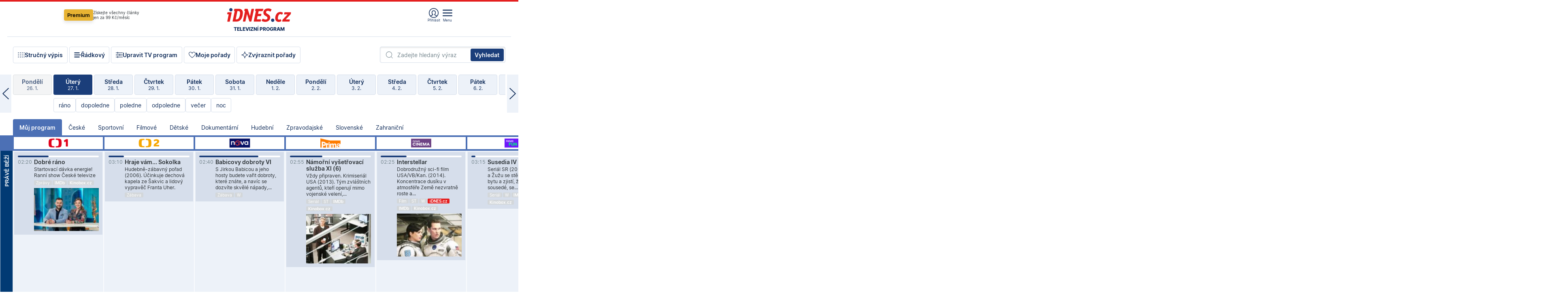

--- FILE ---
content_type: text/html; charset=windows-1250
request_url: https://tvprogram.idnes.cz/?t=detail&id=61178478
body_size: 105302
content:
<!doctype html>

<html lang="cs" class="css-d">
<head>
    
    <meta charset="windows-1250">
    <meta http-equiv="cache-control" content="no-cache">
    <meta name="viewport" content="width=device-width, initial-scale=1.0, minimum-scale=1.0">
    <title>TV program dnes a na 14 dn&#237; pro v&#237;ce ne&#382; 150 stanic</title>
    <meta name="description" property="og:description" lang="cs" content="Velk&#253; TV program obl&#237;ben&#253;ch stanic s mo&#382;nost&#237; vyhled&#225;v&#225;n&#237; podle denn&#237; doby, dn&#367; nebo slov. TV program - podrobn&#233; popisy i fotky, filmy, seri&#225;ly, sport...">
    <link rel="shortcut icon" href="https://1gr.cz/u/favicon/idnes.ico">
    <link rel="apple-touch-icon" href="https://1gr.cz/u/favicon/apple-touch-icon.png">
    <link rel="canonical" href="https://tvprogram.idnes.cz">
    <meta property="og:site_name" content="iDNES.cz">
    <meta property="og:type" content="website">
    <meta property="og:url" content="https://tvprogram.idnes.cz">
    <meta property="og:title" content="TV program dnes a na 14 dn&#237; pro v&#237;ce ne&#382; 150 stanic">
    <meta name="image" property="og:image" content="https://1gr.cz/o/ogimage/idnes2025.jpg">
    <meta name="twitter:site" content="@idnescz">
    <meta property="fb:app_id" content="120489248467">
    <link href="https://servis.idnes.cz/rss.aspx?c=kultura" rel="alternate" type="application/rss+xml" title="RSS">
	<meta name="cXenseParse:pageclass" content="frontpage">
	<meta name="cXenseParse:qiw-typobsahu" content="home">
	<meta name="cXenseParse:qiw-subsection" content="Kultura">
	<meta name="cXenseParse:qiw-ostrov" content="kultura">
	<meta name="cXenseParse:qiw-rubrika" content="tv-program">
	<meta name="cXenseParse:qiw-vylouceni" content="redesign24" data-separator=",">





<script>var Unidata = { "exdomena": "tvprogram.idnes.cz", "ostrov": "kultura", "rubrika": "tv-program", "zobrazeni": "home", "verze": "A", "reklama": true, "timestamp": 1769566604343.0, "webtype": "full", "section": "Zpravodajství", "subSection": "Kultura", "pageType": "default", "authors": [""], "keywords": ["redesign24"], "isLogged": false, "noAd": 0, "lidskost": 204135482635726
    };
        var pp_gemius_extraparameters = new Array('content=free', 'premium=false', 'verze=A', 'webtype=full');
    
</script>



<script>   Unidata.prebidConfig = [
{"wallpaper":{"code":"wallpaper","mediaTypes":{"banner":{"sizes":[[970,310],[750,100],[728,90],[970,250],[970,210],[500,200],[300,300],[480,300],[336,280],[750,200]]}}},"750x100":{"code":"750x100","mediaTypes":{"banner":{"sizes":[[750,100],[690,100],[728,90],[300,90],[468,60],[320,50]]}}}}
    ];</script>

<script>   Unidata.biddingData = [
{"branding":true,"750x100":true,"wallpaper":true}
    ];
   
</script>

<script>window.cpexPackageConfig = {
        publisherSettingsPath: 'https://cdn.cpex.cz/settings/production/mafra.js',
    websiteSettingsPath: 'https://cdn.cpex.cz/settings/production/mafra/idnes.cz_kultura.js'
    }
    document.head.appendChild(Object.assign(document.createElement('script'), { src: `https://cdn.cpex.cz/package/cpex-package${window.location.href.indexOf('debug') > -1 ? '.js' : '.min.js'}` }));
</script>

        <script type="text/javascript" src="https://delivery.r2b2.cz/hb/mafra/kultura.idnes.cz_desktop" async></script>
<script>window.Ads = {config:{"mBrandingOffsetTop":50,"desktopTopBar":111,"vignetteCappingTime":180000}}</script>



<style>
	@import "https://1gr.cz/css/idn4/base.css?rr=1764179992";
	@import "https://1gr.cz/css/idn4/uni.css?rr=1768918863";
	@import "https://1gr.cz/css/externi/reklama.css?rr=1761728186";
	@import "https://1gr.cz/css/idn4/portal.css?rr=1759938057";
	@import "https://1gr.cz/css/idn4/layout2.css?rr=1769178650";
	@import "https://1gr.cz/css/idn4/tvprog.css?rr=1768470635";
</style>

<script src="https://1gr.cz/js/uni/uni.js?rr=1764253092"></script>
<script src="https://1gr.cz/js/tv/2014.js?rr=1756411372"></script>




<script type="text/javascript">
        window.didomiConfig = { sdkPath: 'https://privacy.1gr.cz/', apiPath: 'https://privacy.1gr.cz/api' };
        window.Unidata = window.Unidata || {};
        window.Unidata.didomiVerze = '2';
        
    </script>
    
    <style>#didomi-notice { display: none!important; }</style>
    <script type="text/javascript">
        window.didomiEventListeners = window.didomiEventListeners || [];
        window.didomiEventListeners.push({ event: 'notice.shown', listener: function () { Didomi.notice.hide(); } });
    </script>
    
    <script src="https://1gr.cz/js/cmp/cookiewallCMP.js" async></script>
    

    <script>var adformtag = window.adformtag = window.adformtag || []; adformtag.push(function () { adformtag.setRequestParam('gdpr', '1'); });</script><script>Log.carkovacka("d=D&c=F&a=F&v=A&u=tv-program");</script><!-- G:Up kultura_tv-program-->
<!-- Gemius2013: TV program univerzal -->
<script>
if((/tech_max=[^;]*aplikace=1/.test(document.cookie)) || (/dCMP=[^;]*gemius=1/.test(document.cookie)) || !(typeof(Didomi) == "undefined" || !Didomi.getUserStatus().vendors.consent.enabled.includes(328)))
{ 
var pp_gemius_consent = true;
} else
{
var pp_gemius_use_cmp = true; 
}
if(!/(^|;)\s*nogemius=/.test(document.cookie)){
var pp_gemius_identifier = 'AkTqKCO_Yw9Ei2HHIVFcRKRursvGf6cCXnrPk.B3WE7.J7';

function gemius_pending(i) { window[i] = window[i] || function() {var x = window[i+'_pdata'] = window[i+'_pdata'] || []; x[x.length]=arguments;};};gemius_pending('gemius_hit'); gemius_pending('gemius_event'); gemius_pending('gemius_init'); gemius_pending('pp_gemius_hit'); gemius_pending('pp_gemius_event'); gemius_pending('pp_gemius_init'); (function(d,t) {try {var gt=d.createElement(t),s=d.getElementsByTagName(t)[0],l='http'+((location.protocol=='https:')?'s':''); gt.setAttribute('async','async');gt.setAttribute('defer','defer'); gt.src=l+'://spir.hit.gemius.pl/xgemius.js'; s.parentNode.insertBefore(gt,s);} catch (e) {}})(document,'script');
}
</script><!-- Analytics: kultura -->
<!-- Google Tag Manager -->
<script>
  window.dataLayer = window.dataLayer || [];
  if(MujPAS.prihlasen) dataLayer.push({'userType': 'member'});
  function gtag() { dataLayer.push(arguments); };
  gtag('consent', 'default', {
      'ad_storage': (/dCMP=[^;]*google=1/.test(document.cookie) ? 'granted' : 'denied'),
      'ad_user_data': (/dCMP=[^;]*google=1/.test(document.cookie) ? 'granted' : 'denied'),
      'analytics_storage': ((/dCMP=[^;]*mafra=\d\d1\d/.test(document.cookie)) || (typeof (Didomi) != 'undefined' && Didomi.getUserConsentStatus('publishers-Kqq3iPge', 'c:mafraas-Xd6p2mGA')) ? 'granted' : 'denied'),
      'ad_personalization': ((/dCMP=[^;]*mafra=\d1\d\d/.test(document.cookie)) || (typeof (Didomi) != 'undefined' && Didomi.getUserConsentStatus('publishers-UPqtcgaE', 'c:mafraas-Xd6p2mGA')) ? 'granted' : 'denied')  });
</script>
<noscript><iframe src="//www.googletagmanager.com/ns.html?id=GTM-WD22KH"
height="0" width="0" style="display:none;visibility:hidden"></iframe></noscript>
<script>(function(w,d,s,l,i){w[l]=w[l]||[];w[l].push({'gtm.start':
new Date().getTime(),event:'gtm.js'});var f=d.getElementsByTagName(s)[0],
j=d.createElement(s),dl=l!='dataLayer'?'&l='+l:'';j.async=true;j.src='//www.googletagmanager.com/gtm.js?id='+i+dl;f.parentNode.insertBefore(j,f);
})(window,document,'script','dataLayer','GTM-WD22KH');</script>
<!-- End Google Tag Manager -->



<script>
    consentFunction = function () {
        if (/dCMP=[^;]*piano=1/.test(document.cookie) || !(typeof (Didomi) == "undefined" || !Didomi.getUserStatus().vendors.consent.enabled.includes(412))) {
            var id = document.cookies.read("_mmid");
            var webIdCookie = document.cookies.read("\x5fwebid");
            if (id) {
                window.pdl = window.pdl || {};
                window.pdl.browserId = id;
                if (!Math.floor(Math.random() * 1000)) Log.ping(location.href, "logpiano\x5Fmmid\x5Fx1000");
            }
            else {
                Log.ping(location.href, "logpiano\x5Fnommid\x5F" + (webIdCookie ? "" : "no") + "webid" + (webIdCookie ? "\x5F" + webIdCookie[0] : ""));
            }

            if (!window.pianoLoaded) {
                window.pianoLoaded = true;
                var s = document.createElement("script");
                document.getElementsByTagName("head")[0].appendChild(s);
                s.src = "https://cdn.tinypass.com/api/tinypass.min.js";
            }
        }




        tp = window.tp || [];
        tp.push(["setAid", 'ldpllFOBpe']);
        tp.push(["setCxenseSiteId", "4732542837648372374"]);
        tp.push(["setEndpoint", 'https://buy-eu.piano.io/api/v3']);
        tp.push(["setEspEndpoint", 'https://api-esp-eu.piano.io']);
        tp.push(["setUseTinypassAccounts", false]);
        tp.push(["setUsePianoIdUserProvider", true]);
        var userState = Unidata.isLogged ? (Unidata.isSubscriber ? ["subscriber"] : ["logged"]) : ["notlogged"];
        tp.push(["setContentIsNative", Unidata.ostrov == "sdelenih"]);

        tp.push(["setCustomVariable", "premTarif", "tarif-none"]);
        tp.push(["setCustomVariable", "premFreq", "freq-none"]);
        tp.push(["setCustomVariable", "premMethod", "meth-none"]);
        tp.push(["setCustomVariable", "premAction", "act-none"]);
        tp.push(["setCustomVariable", "premDiscount", "disc-none"]);
        tp.push(["setCustomVariable", "premMkt", "mkt-0"]);
        tp.push(["setCustomVariable", "premTime", "time-morepass"]);
        tp.push(["setCustomVariable", "premTier", "_none"]);
        tp.push(["setCustomVariable", "premPrice", "0"]);
        tp.push(["setCustomVariable", "premNextPrice", "0"]);
        tp.push(["setCustomVariable", "testVerze", "verze-A"]);
        tp.push(["setCustomVariable", "webVerze", "full"]);
        tp.push(["setCustomVariable", "userState", userState]);
        tp.push(["setCustomVariable", "content", "free"]);
        tp.push(["setCustomVariable", "canonical", "https://tvprogram.idnes.cz"]);
        

        var setCustomParameters = {
            "qiw-premTarif": "tarif-none",    
            "aev-premTarif": "tarif-none",    
            "qiw-premFreq": "freq-none", 
            "qiw-premMethod": "meth-none", 
            "qiw-premAction": "act-none", 
            "qiw-premDiscount": "disc-none", 
            "qiw-premMkt": "mkt-0", 
            "qiw-premTime": "time-morepass", 
            "qiw-testVerze": "verze-A",
            "qiw-webVerze": "full",
            "qiw-content": "free"
        };

        window.cX = window.cX || { options: { consent: true, consentVersion: 2 } }; cX.callQueue = cX.callQueue || [];
        cX.callQueue.push(["setCustomParameters", setCustomParameters]);
        cX.callQueue.push(['setCustomParameters', { 'userState': userState }]);
        cX.callQueue.push(['setEventAttributes', { origin: 'qiw-idnes', persistedQueryId: '65782737c003a46ada22fb6a671d723069bfcc74' }]);

        var consent = (/dCMP=[^;]*piano=1/.test(document.cookie) || !(typeof (Didomi) == "undefined" || !Didomi.getUserStatus().vendors.consent.enabled.includes(412)));
        cX.callQueue.push(['setConsent', { pv: consent, segment: consent, ad: consent, recs: consent, geo: consent, device: consent }]);

        tp.push(["init", function () {
            tp.experience.init();
        }]);
    };

    consentFunction();
</script>
</head>
<body>
    
    
            
                <div class="counters">
                    
                </div>
                
                <div id="portal"><div class="iph" id="iph">
            <div id="iph-row" class="iph-row" score-box="menu2024-top">
                
                <div class="iph-logo" itemprop="publisher" itemscope itemtype="https://schema.org/Organization">
                    
                <meta itemprop="url" content="https://www.idnes.cz">
                <meta itemprop="name" content="iDNES.cz">
                <a href="https://www.idnes.cz/" title="iDNES.cz"  score-place="1" score-type="Section" score-id="idnes" itemprop="logo" itemscope itemtype="https://schema.org/ImageObject">iDNES.cz<meta itemprop="url" content="https://1gr.cz/u/loga-n4/idnes.svg"></a> </div>
                
                <div class="iph-row-in">
                    <div class="iph-prem"> 
        <a href="https://www.idnes.cz/ucet/prihlasit-premium?url=https%3A%2F%2Fwww.idnes.cz%2Fpremium%3Fzdroj%3Dtopmenu" class="btn-prem"> Premium</a>
		<p>Získejte všechny články <br> jen&nbsp;za&nbsp;99&nbsp;Kč/měsíc</p>
	</div>
                    
                    
                </div>
                <div class="iph-row-in">
                    <ul class="iph-icolist">
                        
                        <li><a href="https://www.idnes.cz/ucet/prihlasit?url=https%3a%2f%2ftvprogram.idnes.cz%2f" class="ico-login0"  score-place="1" score-type="Other" score-id="prihlasit">Přihlásit</a> <a data-js-xhr="1" href="https://www.idnes.cz/ucet" id="ico-login1" class="ico-login1" score-place="1" score-type="Other" score-id="mujucet">Můj účet</a></li>
                        
                        <li>
                            
                            <a onclick="element('iph').classes.add('iph-iphhm-visible'); element('iph').appendChild(element('iphhm-out')); element('iphhm-out').classes.add('iphhm-act');" class="ico-menu">Menu</a>
                             
                        </li>
                    </ul>
                    
                </div>
            </div>
            
            <ul class="iph-breadcrumb" id="iph-row2" score-box="menu2024-breadcrumb">
                
                <li><a href="https://tvprogram.idnes.cz"  score-place="1" score-type="Other" score-id="tv-program" title="Televizní program">Televizní program</a>
                    
                </li>
                
            </ul>
            
        </div>
        
        <script>Misc.rozdelMenu();</script>
        
        <script>Misc.iphSticky();</script><ul class="modify">
    <li class="searchfield-tv">
        

<form method="get" action="https://tvprogram.idnes.cz/hledani" id="search-tvprogram" class="naseptavac-obal naseptavac-obrazkovy">
    <div class="inp-out ico-search">
        <input type="text" id="hledej-tv" name="slovo" class="inp" placeholder="Zadejte hledaný výraz" autocomplete="off">
        <input type="submit" id="submit-tv" class="sen" value="Vyhledat">
        
    </div>
</form>
<script>Misc.naseptavac({"id":"search-tvprogram","zdroj":"/data.aspx?type=naseptavac\u0026source=tvprogram\u0026id=\u0026q={slovo}"});</script>

    </li>
    
    <li class="incomplete-false"><a href="javascript:;" class="ico-complete" onclick="TV.prepniStrucnost();"><span></span>Stručný výpis</a></li>
    <li class="incomplete-true"><a href="javascript:;" class="ico-complete" onclick="TV.prepniStrucnost();"><span></span>Úplný výpis</a></li>
    
    <li><a class="ico-rows" href="https://tvprogram.idnes.cz/?t=detail&id=61178478&set=row" onmousedown="Log.link(this,'tvprogram2015_radkovy_menu')"><span></span>Řádkový</a></li>
    
    <li><a class="ico-edit" id="tv-channel-edit" href="https://tvprogram.idnes.cz/#upravit"><span></span>Upravit TV program</a></li>
    <li><a class="ico-my" href="https://tvprogram.idnes.cz/moje-porady" onmousedown="Log.link(this,'tvprogram2015_mojeporady')"><span></span>Moje pořady</a></li>
    <li class="selection">
        <label onclick="element('assortment').classes.toggle('qblock');" class="ico-down"><span></span>Zvýraznit pořady</label>
        <div id="assortment">
            <ul>
                <li onclick="return TV.prepniZvyrazneni('zbv');"><span class="x-zbv"></span>zábava</li>
                <li onclick="return TV.prepniZvyrazneni('spr');"><span class="x-spr"></span>sport</li>
                <li onclick="return TV.prepniZvyrazneni('flm');"><span class="x-flm"></span>film</li>
                <li onclick="return TV.prepniZvyrazneni('ser');"><span class="x-ser"></span>seriál</li>
                <li onclick="return TV.prepniZvyrazneni('dkm');"><span class="x-dkm"></span>dokument</li>
                <li onclick="return TV.prepniZvyrazneni('hdb');"><span class="x-hdb"></span>hudba</li>
                <li onclick="return TV.prepniZvyrazneni('prd');"><span class="x-prd"></span>pro děti</li>
                <li onclick="return TV.prepniZvyrazneni('zpr');"><span class="x-zpr"></span>zprávy</li>
                <li onclick="return TV.prepniZvyrazneni('st');"><span class="x-st"></span>skryté titulky</li>
            </ul>
            <ul>
                <li onclick="return TV.prepniZvyrazneni('wd');"><span class="x-wd"></span>širokoúhlé</li>
                <li onclick="return TV.prepniZvyrazneni('zn');"><span class="x-zn"></span>znaková řeč</li>
                <li onclick="return TV.prepniZvyrazneni('prem');"><span class="x-prem"></span>premiéra</li>
                <li onclick="return TV.prepniZvyrazneni('live');"><span class="x-live"></span>živě</li>
                <li onclick="return TV.prepniZvyrazneni('tip');"><span class="x-tip"></span>tip</li>
                <li onclick="return TV.prepniZvyrazneni('idn');"><span class="x-idn"></span>iDNES recenze</li>
                <li onclick="return TV.prepniZvyrazneni('vid');"><span class="x-vid"></span>trailer</li>
                <li onclick="return TV.prepniZvyrazneni('mdb');"><span class="x-mdb"></span>IMDb</li>
                <li onclick="return TV.prepniZvyrazneni('kbx');"><span class="x-kbx"></span>Kinobox</li>
                <li onclick="return TV.prepniZvyrazneni();">zrušit zvýraznění</li>
            </ul>
        </div>
    </li>
    
</ul></div>
                                <div id="content" class="content">
                                    <!--reminderfcid-->
                                    
                                    
                                    
                                    <div class="timeline">
    <div class="daytoc-out">
        <div id="daytoc-levotoc" class="daytoc-prev"></div>
        <div id="daytoc-pravotoc" class="daytoc-next"></div>
        <div id="daytoc" class="daytoc">
            <ul class="list-day">
                
                <li class=" archived">
                    <a href="https://tvprogram.idnes.cz/?dt=29.12.2025" onmousedown="Log.link(this,'tvprogram2015_dny_28012026_29122025')">
                        <b>Pondělí</b>
                        <i>29. 12.</i>
                    </a>
                    
                </li>
                
                <li class=" archived">
                    <a href="https://tvprogram.idnes.cz/?dt=30.12.2025" onmousedown="Log.link(this,'tvprogram2015_dny_28012026_30122025')">
                        <b>Úterý</b>
                        <i>30. 12.</i>
                    </a>
                    
                </li>
                
                <li class=" archived">
                    <a href="https://tvprogram.idnes.cz/?dt=31.12.2025" onmousedown="Log.link(this,'tvprogram2015_dny_28012026_31122025')">
                        <b>Středa</b>
                        <i>31. 12.</i>
                    </a>
                    
                </li>
                
                <li class=" archived">
                    <a href="https://tvprogram.idnes.cz/?dt=1.1.2026" onmousedown="Log.link(this,'tvprogram2015_dny_28012026_01012026')">
                        <b>Čtvrtek</b>
                        <i>1. 1.</i>
                    </a>
                    
                </li>
                
                <li class=" archived">
                    <a href="https://tvprogram.idnes.cz/?dt=2.1.2026" onmousedown="Log.link(this,'tvprogram2015_dny_28012026_02012026')">
                        <b>Pátek</b>
                        <i>2. 1.</i>
                    </a>
                    
                </li>
                
                <li class=" archived">
                    <a href="https://tvprogram.idnes.cz/?dt=3.1.2026" onmousedown="Log.link(this,'tvprogram2015_dny_28012026_03012026')">
                        <b>Sobota</b>
                        <i>3. 1.</i>
                    </a>
                    
                </li>
                
                <li class=" archived">
                    <a href="https://tvprogram.idnes.cz/?dt=4.1.2026" onmousedown="Log.link(this,'tvprogram2015_dny_28012026_04012026')">
                        <b>Neděle</b>
                        <i>4. 1.</i>
                    </a>
                    
                </li>
                
                <li class=" archived">
                    <a href="https://tvprogram.idnes.cz/?dt=5.1.2026" onmousedown="Log.link(this,'tvprogram2015_dny_28012026_05012026')">
                        <b>Pondělí</b>
                        <i>5. 1.</i>
                    </a>
                    
                </li>
                
                <li class=" archived">
                    <a href="https://tvprogram.idnes.cz/?dt=6.1.2026" onmousedown="Log.link(this,'tvprogram2015_dny_28012026_06012026')">
                        <b>Úterý</b>
                        <i>6. 1.</i>
                    </a>
                    
                </li>
                
                <li class=" archived">
                    <a href="https://tvprogram.idnes.cz/?dt=7.1.2026" onmousedown="Log.link(this,'tvprogram2015_dny_28012026_07012026')">
                        <b>Středa</b>
                        <i>7. 1.</i>
                    </a>
                    
                </li>
                
                <li class=" archived">
                    <a href="https://tvprogram.idnes.cz/?dt=8.1.2026" onmousedown="Log.link(this,'tvprogram2015_dny_28012026_08012026')">
                        <b>Čtvrtek</b>
                        <i>8. 1.</i>
                    </a>
                    
                </li>
                
                <li class=" archived">
                    <a href="https://tvprogram.idnes.cz/?dt=9.1.2026" onmousedown="Log.link(this,'tvprogram2015_dny_28012026_09012026')">
                        <b>Pátek</b>
                        <i>9. 1.</i>
                    </a>
                    
                </li>
                
                <li class=" archived">
                    <a href="https://tvprogram.idnes.cz/?dt=10.1.2026" onmousedown="Log.link(this,'tvprogram2015_dny_28012026_10012026')">
                        <b>Sobota</b>
                        <i>10. 1.</i>
                    </a>
                    
                </li>
                
                <li class=" archived">
                    <a href="https://tvprogram.idnes.cz/?dt=11.1.2026" onmousedown="Log.link(this,'tvprogram2015_dny_28012026_11012026')">
                        <b>Neděle</b>
                        <i>11. 1.</i>
                    </a>
                    
                </li>
                
                <li class=" archived">
                    <a href="https://tvprogram.idnes.cz/?dt=12.1.2026" onmousedown="Log.link(this,'tvprogram2015_dny_28012026_12012026')">
                        <b>Pondělí</b>
                        <i>12. 1.</i>
                    </a>
                    
                </li>
                
                <li class=" archived">
                    <a href="https://tvprogram.idnes.cz/?dt=13.1.2026" onmousedown="Log.link(this,'tvprogram2015_dny_28012026_13012026')">
                        <b>Úterý</b>
                        <i>13. 1.</i>
                    </a>
                    
                </li>
                
                <li class=" archived">
                    <a href="https://tvprogram.idnes.cz/?dt=14.1.2026" onmousedown="Log.link(this,'tvprogram2015_dny_28012026_14012026')">
                        <b>Středa</b>
                        <i>14. 1.</i>
                    </a>
                    
                </li>
                
                <li class=" archived">
                    <a href="https://tvprogram.idnes.cz/?dt=15.1.2026" onmousedown="Log.link(this,'tvprogram2015_dny_28012026_15012026')">
                        <b>Čtvrtek</b>
                        <i>15. 1.</i>
                    </a>
                    
                </li>
                
                <li class=" archived">
                    <a href="https://tvprogram.idnes.cz/?dt=16.1.2026" onmousedown="Log.link(this,'tvprogram2015_dny_28012026_16012026')">
                        <b>Pátek</b>
                        <i>16. 1.</i>
                    </a>
                    
                </li>
                
                <li class=" archived">
                    <a href="https://tvprogram.idnes.cz/?dt=17.1.2026" onmousedown="Log.link(this,'tvprogram2015_dny_28012026_17012026')">
                        <b>Sobota</b>
                        <i>17. 1.</i>
                    </a>
                    
                </li>
                
                <li class=" archived">
                    <a href="https://tvprogram.idnes.cz/?dt=18.1.2026" onmousedown="Log.link(this,'tvprogram2015_dny_28012026_18012026')">
                        <b>Neděle</b>
                        <i>18. 1.</i>
                    </a>
                    
                </li>
                
                <li class=" archived">
                    <a href="https://tvprogram.idnes.cz/?dt=19.1.2026" onmousedown="Log.link(this,'tvprogram2015_dny_28012026_19012026')">
                        <b>Pondělí</b>
                        <i>19. 1.</i>
                    </a>
                    
                </li>
                
                <li class=" archived">
                    <a href="https://tvprogram.idnes.cz/?dt=20.1.2026" onmousedown="Log.link(this,'tvprogram2015_dny_28012026_20012026')">
                        <b>Úterý</b>
                        <i>20. 1.</i>
                    </a>
                    
                </li>
                
                <li class=" archived">
                    <a href="https://tvprogram.idnes.cz/?dt=21.1.2026" onmousedown="Log.link(this,'tvprogram2015_dny_28012026_21012026')">
                        <b>Středa</b>
                        <i>21. 1.</i>
                    </a>
                    
                </li>
                
                <li class=" archived">
                    <a href="https://tvprogram.idnes.cz/?dt=22.1.2026" onmousedown="Log.link(this,'tvprogram2015_dny_28012026_22012026')">
                        <b>Čtvrtek</b>
                        <i>22. 1.</i>
                    </a>
                    
                </li>
                
                <li class=" archived">
                    <a href="https://tvprogram.idnes.cz/?dt=23.1.2026" onmousedown="Log.link(this,'tvprogram2015_dny_28012026_23012026')">
                        <b>Pátek</b>
                        <i>23. 1.</i>
                    </a>
                    
                </li>
                
                <li class=" archived">
                    <a href="https://tvprogram.idnes.cz/?dt=24.1.2026" onmousedown="Log.link(this,'tvprogram2015_dny_28012026_24012026')">
                        <b>Sobota</b>
                        <i>24. 1.</i>
                    </a>
                    
                </li>
                
                <li class=" archived">
                    <a href="https://tvprogram.idnes.cz/?dt=25.1.2026" onmousedown="Log.link(this,'tvprogram2015_dny_28012026_25012026')">
                        <b>Neděle</b>
                        <i>25. 1.</i>
                    </a>
                    
                </li>
                
                <li class=" archived">
                    <a href="https://tvprogram.idnes.cz/?dt=26.1.2026" onmousedown="Log.link(this,'tvprogram2015_dny_28012026_26012026')">
                        <b>Pondělí</b>
                        <i>26. 1.</i>
                    </a>
                    
                </li>
                
                <li class="act archived">
                    <a href="https://tvprogram.idnes.cz/?dt=27.1.2026" onmousedown="Log.link(this,'tvprogram2015_dny_28012026_27012026')">
                        <b>Úterý</b>
                        <i>27. 1.</i>
                    </a>
                    
                    <div>
                        <a onclick="return TV.najedCas(5)" href="javascript:;"><i>ráno</i></a>
                        <a onclick="return TV.najedCas(9)" href="javascript:;"><i>dopoledne</i></a>
                        <a onclick="return TV.najedCas(12)" href="javascript:;"><i>poledne</i></a>
                        <a onclick="return TV.najedCas(16)" href="javascript:;"><i>odpoledne</i></a>
                        <a onclick="return TV.najedCas(20)" href="javascript:;"><i>večer</i></a>
                        <a onclick="return TV.najedCas(24)" href="javascript:;"><i>noc</i></a>
                    </div>
                    
                </li>
                
                <li class="">
                    <a href="https://tvprogram.idnes.cz/?dt=28.1.2026" onmousedown="Log.link(this,'tvprogram2015_dny_28012026_28012026')">
                        <b>Středa</b>
                        <i>28. 1.</i>
                    </a>
                    
                </li>
                
                <li class="">
                    <a href="https://tvprogram.idnes.cz/?dt=29.1.2026" onmousedown="Log.link(this,'tvprogram2015_dny_28012026_29012026')">
                        <b>Čtvrtek</b>
                        <i>29. 1.</i>
                    </a>
                    
                </li>
                
                <li class="">
                    <a href="https://tvprogram.idnes.cz/?dt=30.1.2026" onmousedown="Log.link(this,'tvprogram2015_dny_28012026_30012026')">
                        <b>Pátek</b>
                        <i>30. 1.</i>
                    </a>
                    
                </li>
                
                <li class="">
                    <a href="https://tvprogram.idnes.cz/?dt=31.1.2026" onmousedown="Log.link(this,'tvprogram2015_dny_28012026_31012026')">
                        <b>Sobota</b>
                        <i>31. 1.</i>
                    </a>
                    
                </li>
                
                <li class="">
                    <a href="https://tvprogram.idnes.cz/?dt=1.2.2026" onmousedown="Log.link(this,'tvprogram2015_dny_28012026_01022026')">
                        <b>Neděle</b>
                        <i>1. 2.</i>
                    </a>
                    
                </li>
                
                <li class="">
                    <a href="https://tvprogram.idnes.cz/?dt=2.2.2026" onmousedown="Log.link(this,'tvprogram2015_dny_28012026_02022026')">
                        <b>Pondělí</b>
                        <i>2. 2.</i>
                    </a>
                    
                </li>
                
                <li class="">
                    <a href="https://tvprogram.idnes.cz/?dt=3.2.2026" onmousedown="Log.link(this,'tvprogram2015_dny_28012026_03022026')">
                        <b>Úterý</b>
                        <i>3. 2.</i>
                    </a>
                    
                </li>
                
                <li class="">
                    <a href="https://tvprogram.idnes.cz/?dt=4.2.2026" onmousedown="Log.link(this,'tvprogram2015_dny_28012026_04022026')">
                        <b>Středa</b>
                        <i>4. 2.</i>
                    </a>
                    
                </li>
                
                <li class=" second">
                    <a href="https://tvprogram.idnes.cz/?dt=5.2.2026" onmousedown="Log.link(this,'tvprogram2015_dny_28012026_05022026')">
                        <b>Čtvrtek</b>
                        <i>5. 2.</i>
                    </a>
                    
                </li>
                
                <li class=" second">
                    <a href="https://tvprogram.idnes.cz/?dt=6.2.2026" onmousedown="Log.link(this,'tvprogram2015_dny_28012026_06022026')">
                        <b>Pátek</b>
                        <i>6. 2.</i>
                    </a>
                    
                </li>
                
                <li class=" second">
                    <a href="https://tvprogram.idnes.cz/?dt=7.2.2026" onmousedown="Log.link(this,'tvprogram2015_dny_28012026_07022026')">
                        <b>Sobota</b>
                        <i>7. 2.</i>
                    </a>
                    
                </li>
                
                <li class=" second">
                    <a href="https://tvprogram.idnes.cz/?dt=8.2.2026" onmousedown="Log.link(this,'tvprogram2015_dny_28012026_08022026')">
                        <b>Neděle</b>
                        <i>8. 2.</i>
                    </a>
                    
                </li>
                
                <li class=" second">
                    <a href="https://tvprogram.idnes.cz/?dt=9.2.2026" onmousedown="Log.link(this,'tvprogram2015_dny_28012026_09022026')">
                        <b>Pondělí</b>
                        <i>9. 2.</i>
                    </a>
                    
                </li>
                
                <li class=" second">
                    <a href="https://tvprogram.idnes.cz/?dt=10.2.2026" onmousedown="Log.link(this,'tvprogram2015_dny_28012026_10022026')">
                        <b>Úterý</b>
                        <i>10. 2.</i>
                    </a>
                    
                </li>
                
            </ul>
        </div>
        <script>Misc.kolotoc({ id: "daytoc", doprava: "daytoc-pravotoc", doleva: "daytoc-levotoc", start: 28, konecny: true });</script>
    </div>
</div>
<!--reminderfcid-->

<div id="tv-fix" class="header-normal">
    <ul class="tv-sel">
      <li class="act"><a href="https://tvprogram.idnes.cz/" onmousedown="Log.link(this,'tvprogram2015_kategorie_mojeporady')"><i>Můj program</i></a></li>
      
      <li><a href="https://tvprogram.idnes.cz/ceske" onmousedown="Log.link(this,'tvprogram2015_kategorie_ceske')"><i>České</i></a></li>
      
      <li><a href="https://tvprogram.idnes.cz/sportovni" onmousedown="Log.link(this,'tvprogram2015_kategorie_sport')"><i>Sportovní</i></a></li>
      
      <li><a href="https://tvprogram.idnes.cz/filmove" onmousedown="Log.link(this,'tvprogram2015_kategorie_film')"><i>Filmové</i></a></li>
      
      <li><a href="https://tvprogram.idnes.cz/detske" onmousedown="Log.link(this,'tvprogram2015_kategorie_detske')"><i>Dětské</i></a></li>
      
      <li><a href="https://tvprogram.idnes.cz/dokumentarni" onmousedown="Log.link(this,'tvprogram2015_kategorie_dokumenty')"><i>Dokumentární</i></a></li>
      
      <li><a href="https://tvprogram.idnes.cz/hudebni" onmousedown="Log.link(this,'tvprogram2015_kategorie_hudebni')"><i>Hudební</i></a></li>
      
      <li><a href="https://tvprogram.idnes.cz/zpravodajske" onmousedown="Log.link(this,'tvprogram2015_kategorie_zpravy')"><i>Zpravodajské</i></a></li>
      
      <li><a href="https://tvprogram.idnes.cz/slovenske" onmousedown="Log.link(this,'tvprogram2015_kategorie_slovenske')"><i>Slovenské</i></a></li>
      
      <li><a href="https://tvprogram.idnes.cz/zahranicni" onmousedown="Log.link(this,'tvprogram2015_kategorie_zahranicni')"><i>Zahraniční</i></a></li>
      
    </ul>
    <div class="tv-main-out" id="tv-wrapper">
            <table class="tv-main" id="tv-table">
                <thead id="tv-channels" class=" editable" style="width: 327em">
                    <tr>
                        <th class="col-time"></th>
                        
                        <th>
                            
                            <img class="tvlogo" src="https://1gr.cz/o/televize/loga-m/ct-1.png" title="ČT1" alt="ČT1" data-channel="1">
                            
                        </th>
                        
                        <th>
                            
                            <img class="tvlogo" src="https://1gr.cz/o/televize/loga-m/ct-2.png" title="ČT2" alt="ČT2" data-channel="2">
                            
                        </th>
                        
                        <th>
                            
                            <img class="tvlogo" src="https://1gr.cz/o/televize/loga-m/nova.png" title="Nova" alt="Nova" data-channel="3">
                            
                        </th>
                        
                        <th>
                            
                            <img class="tvlogo" src="https://1gr.cz/o/televize/loga-m/prima.png" title="Prima" alt="Prima" data-channel="4">
                            
                        </th>
                        
                        <th>
                            
                            <img class="tvlogo" src="https://1gr.cz/o/televize/loga-m/nova-cinema.png" title="Nova Cinema" alt="Nova Cinema" data-channel="78">
                            
                        </th>
                        
                        <th>
                            
                            <img class="tvlogo" src="https://1gr.cz/o/televize/loga-m/nova-fun.png" title="Nova Fun" alt="Nova Fun" data-channel="560">
                            
                        </th>
                        
                        <th>
                            
                            <img class="tvlogo" src="https://1gr.cz/o/televize/loga-m/nova-action.png" title="Nova Action" alt="Nova Action" data-channel="558">
                            
                        </th>
                        
                        <th>
                            
                            <img class="tvlogo" src="https://1gr.cz/o/televize/loga-m/nova-krimi.png" title="Nova Krimi" alt="Nova Krimi" data-channel="559">
                            
                        </th>
                        
                        <th>
                            
                            <img class="tvlogo" src="https://1gr.cz/o/televize/loga-m/prima-cool.png" title="Prima COOL" alt="Prima COOL" data-channel="92">
                            
                        </th>
                        
                        <th>
                            
                            <img class="tvlogo" src="https://1gr.cz/o/televize/loga-m/prima-love.png" title="Prima LOVE" alt="Prima LOVE" data-channel="226">
                            
                        </th>
                        
                        <th>
                            
                            <img class="tvlogo" src="https://1gr.cz/o/televize/loga-m/prima-zoom.png" title="Prima ZOOM" alt="Prima ZOOM" data-channel="331">
                            
                        </th>
                        
                        <th>
                            
                            <img class="tvlogo" src="https://1gr.cz/o/televize/loga-m/prima-max.png" title="Prima MAX" alt="Prima MAX" data-channel="474">
                            
                        </th>
                        
                        <th>
                            
                            <img class="tvlogo" src="https://1gr.cz/o/televize/loga-m/barrandov.png" title="Barrandov" alt="Barrandov" data-channel="89">
                            
                        </th>
                        
                        <th>
                            
                            <img class="tvlogo" src="https://1gr.cz/o/televize/loga-m/ct-4-sport.png" title="ČT sport" alt="ČT sport" data-channel="18">
                            
                        </th>
                        
                        <th>
                            
                            <img class="tvlogo" src="https://1gr.cz/o/televize/loga-m/ct-24.png" title="ČT24" alt="ČT24" data-channel="24">
                            
                        </th>
                        
                        <th>
                            
                            <img class="tvlogo" src="https://1gr.cz/o/televize/loga-m/ocko.png" title="Óčko" alt="Óčko" data-channel="19">
                            
                        </th>
                        
                        <th>
                            
                            <img class="tvlogo" src="https://1gr.cz/o/televize/loga-m/ct-art.png" title="ČT art" alt="ČT art" data-channel="95">
                            
                        </th>
                        
                        <th class="col-time"></th>
                    </tr>
                </thead>
                <tbody>
                    
                    <tr id="current" class="current">
                        <td class="col-time col-time-current"><u></u></td>
                        
                        <td><a class=" past now" data-channel="1" data-show="100101507" data-series="140136" data-start="1580" data-length="150" href="https://tvprogram.idnes.cz/ct-1/ut-02.20-dobre-rano.id100101507-s140136"><div class="x-zpr x-mdb x-kbx"><u class="zizalka"><u style="width:38%;"></u></u><h3>Dobré ráno</h3><small>02:20</small><p>Startovací dávka energie! Ranní show České televize</p><p><i class="x-zpr"></i><i class="x-mdb"></i><i class="x-kbx"></i></p> <img width="143" src="//1gr.cz/data/tvprogram/images/prev/1/100101507/26459229.jpg" alt="Dobré ráno" class="imgal"></div></a></td>
                        
                        <td><a class=" past now" data-channel="2" data-show="100101826" data-series="0" data-start="1630" data-length="35" href="https://tvprogram.idnes.cz/ct-2/ut-03.10-hraje-vam-sokolka.id100101826"><div class="x-zbv"><u class="zizalka"><u style="width:19%;"></u></u><h3>Hraje vám... Sokolka</h3><small>03:10</small><p>Hudebně-zábavný pořad (2006). Účinkuje dechová kapela ze Šakvic a lidový vypravěč Franta Uher.</p><p><i class="x-zbv"></i></p> </div></a></td>
                        
                        <td><a class=" past now" data-channel="3" data-show="100092232" data-series="302969" data-start="1600" data-length="50" href="https://tvprogram.idnes.cz/nova/ut-02.40-babicovy-dobroty-vi.id100092232-s302969"><div class="x-zbv x-wd"><u class="zizalka"><u style="width:73%;"></u></u><h3>Babicovy dobroty VI</h3><small>02:40</small><p>S Jirkou Babicou a jeho hosty budete vařit dobroty, které znáte, a navíc se dozvíte skvělé nápady,...</p><p><i class="x-zbv"></i><i class="x-wd"></i></p> </div></a></td>
                        
                        <td><a class=" past now" data-channel="4" data-show="100094734" data-series="211982" data-start="1615" data-length="55" href="https://tvprogram.idnes.cz/prima/ut-02.55-namorni-vysetrovaci-sluzba-xi-6.id100094734-s211982"><div class="x-ser x-st x-mdb x-kbx"><u class="zizalka"><u style="width:40%;"></u></u><h3>Námořní vyšetřovací služba XI (6)</h3><small>02:55</small><p>Vždy připraven. Krimiseriál USA (2013). Tým zvláštních agentů, kteří operují mimo vojenské velení,...</p><p><i class="x-ser"></i><i class="x-st"></i><i class="x-mdb"></i><i class="x-kbx"></i></p> <img width="143" src="//1gr.cz/data/tvprogram/images/prev/4/100094734/26459829.jpg" alt="Námořní vyšetřovací služba XI (6)" class="imgal"></div></a></td>
                        
                        <td><a class=" past now" data-channel="78" data-show="100498457" data-series="0" data-start="1585" data-length="160" href="https://tvprogram.idnes.cz/nova-cinema/ut-02.25-interstellar.id100498457"><div class="x-flm x-st x-wd x-idn x-mdb x-kbx"><u class="zizalka"><u style="width:32%;"></u></u><h3>Interstellar</h3><small>02:25</small><p>Dobrodružný sci-fi film USA/VB/Kan. (2014). Koncentrace dusíku v atmosféře Země nezvratně roste a...</p><p><i class="x-flm"></i><i class="x-st"></i><i class="x-wd"></i><i class="x-idn"></i><i class="x-mdb"></i><i class="x-kbx"></i></p> <img width="143" src="//1gr.cz/data/tvprogram/images/prev/78/100498457/26544697.jpg" alt="Interstellar" class="imgal"></div></a></td>
                        
                        <td><a class=" past now" data-channel="560" data-show="100093282" data-series="276960" data-start="1635" data-length="35" href="https://tvprogram.idnes.cz/nova-fun/ut-03.15-susedia-iv-16.id100093282-s276960"><div class="x-ser x-wd x-mdb x-kbx"><u class="zizalka"><u style="width:5%;"></u></u><h3>Susedia IV (16)</h3><small>03:15</small><p>Seriál SR (2018). František a Žužu se stěhují do nového bytu a zjistí, že jejich dávní sousedé, se...</p><p><i class="x-ser"></i><i class="x-wd"></i><i class="x-mdb"></i><i class="x-kbx"></i></p> </div></a></td>
                        
                        <td><a class=" past now" data-channel="558" data-show="100092485" data-series="320397" data-start="1615" data-length="40" href="https://tvprogram.idnes.cz/nova-action/ut-02.55-trucky-na-lede-x-6.id100092485-s320397"><div class="x-zbv x-wd"><u class="zizalka"><u style="width:54%;"></u></u><h3>Trucky na ledě X (6)</h3><small>02:55</small><p>Reality show USA (2016). Filmaři doprovázejí řidiče kamionů, kteří musejí během dvou měsíců, kdy...</p><p><i class="x-zbv"></i><i class="x-wd"></i></p> </div></a></td>
                        
                        <td><a class=" past now" data-channel="559" data-show="100093882" data-series="155492" data-start="1615" data-length="40" href="https://tvprogram.idnes.cz/nova-krimi/ut-02.55-telo-jako-dukaz-ii-4.id100093882-s155492"><div class="x-ser x-wd x-mdb x-kbx"><u class="zizalka"><u style="width:54%;"></u></u><h3>Tělo jako důkaz II (4)</h3><small>02:55</small><p>Láska bolí. Krimiseriál USA (2012). Doktorka Megan Huntová bývala vynikající neurochirurgyní, dokud...</p><p><i class="x-ser"></i><i class="x-wd"></i><i class="x-mdb"></i><i class="x-kbx"></i></p> <img width="143" src="//1gr.cz/data/tvprogram/images/prev/559/100093882/26465953.jpg" alt="Tělo jako důkaz II (4)" class="imgal"></div></a></td>
                        
                        <td><a class=" past now" data-channel="92" data-show="100095572" data-series="163187" data-start="1615" data-length="65" href="https://tvprogram.idnes.cz/prima-cool/ut-02.55-top-gear-xvii-1.id100095572-s163187"><div class="x-zbv x-st x-mdb x-kbx"><u class="zizalka"><u style="width:33%;"></u></u><h3>Top Gear XVII (1)</h3><small>02:55</small><p>Motoristický magazín VB (2011). Nejslavnější motoristický magazín světa, který pravidelně sleduje...</p><p><i class="x-zbv"></i><i class="x-st"></i><i class="x-mdb"></i><i class="x-kbx"></i></p> </div></a></td>
                        
                        <td><a class=" past now" data-channel="226" data-show="100096279" data-series="320405" data-start="1635" data-length="55" href="https://tvprogram.idnes.cz/prima-love/ut-03.15-laska-a-nenavist-34.id100096279-s320405"><div class="x-ser x-mdb x-kbx"><u class="zizalka"><u style="width:3%;"></u></u><h3>Láska a nenávist (34)</h3><small>03:15</small><p>Odmítnutí. Romantický seriál Tur. (2022). Náhodné setkání Tolgy, oblíbeného herce na vrcholu...</p><p><i class="x-ser"></i><i class="x-mdb"></i><i class="x-kbx"></i></p> </div></a></td>
                        
                        <td><a class=" past now" data-channel="331" data-show="100097587" data-series="313051" data-start="1595" data-length="60" href="https://tvprogram.idnes.cz/prima-zoom/ut-02.35-dambusters-boritele-hrazi-3.id100097587-s313051"><div class="x-dkm"><u class="zizalka"><u style="width:70%;"></u></u><h3>Dambusters: Bořitelé hrází (3)</h3><small>02:35</small><p>Dokument VB (2020). Odhalte příběh jednoho z nejodvážnějších a nejutajovanějších náletů 2. světové...</p><p><i class="x-dkm"></i></p> <img width="143" src="//1gr.cz/data/tvprogram/images/prev/331/100097587/26463163.jpg" alt="Dambusters: Bořitelé hrází (3)" class="imgal"></div></a></td>
                        
                        <td><a class=" past now" data-channel="474" data-show="100096570" data-series="0" data-start="1510" data-length="155" href="https://tvprogram.idnes.cz/prima-max/ut-01.10-zakladna.id100096570"><div class="x-flm x-mdb x-kbx"><u class="zizalka"><u style="width:82%;"></u></u><h3>Základna</h3><small>01:10</small><p>Válečný film USA (2020). V roce 2006 vybudovala armáda USA několik vojenských základen na severu...</p><p><i class="x-flm"></i><i class="x-mdb"></i><i class="x-kbx"></i></p> <img width="143" src="//1gr.cz/data/tvprogram/images/prev/474/100096570/26463723.jpg" alt="Základna" class="imgal"></div></a></td>
                        
                        <td><a class=" past now" data-channel="89" data-show="100092713" data-series="148792" data-start="1565" data-length="75" href="https://tvprogram.idnes.cz/barrandov/ut-02.05-na-plac.id100092713-s148792"><div class="x-st"><u class="zizalka"><u style="width:96%;"></u></u><h3>Na plac!</h3><small>02:05</small><p>Šance pro herce z ulice</p><p><i class="x-st"></i></p> <img width="143" src="//1gr.cz/data/tvprogram/images/prev/89/100092713/26461741.jpg" alt="Na plac!" class="imgal"></div></a></td>
                        
                        <td><a class=" past now" data-channel="18" data-show="100102421" data-series="45" data-start="1635" data-length="10" href="https://tvprogram.idnes.cz/ct-4-sport/ut-03.15-branky-body-vteriny.id100102421-s45"><div class="x-spr x-st x-wd"><u class="zizalka"><u style="width:17%;"></u></u><h3>Branky, body, vteřiny</h3><small>03:15</small><p>(10 min)</p><p><i class="x-spr"></i><i class="x-st"></i><i class="x-wd"></i></p> </div></a></td>
                        
                        <td><a class=" past now" data-channel="24" data-show="100102113" data-series="162518" data-start="1630" data-length="24" href="https://tvprogram.idnes.cz/ct-24/ut-03.10-studio-ct24.id100102113-s162518"><div class="x-zpr x-st"><u class="zizalka"><u style="width:28%;"></u></u><h3>Studio ČT24</h3><small>03:10</small><p>Aktuální rozhovory na aktuální témata v ČR i ve světě</p><p><i class="x-zpr"></i><i class="x-st"></i></p> </div></a></td>
                        
                        <td><a class=" past now" data-channel="19" data-show="100083024" data-series="205126" data-start="1370" data-length="430" href="https://tvprogram.idnes.cz/ocko/ut-22.50-ocko-flirt.id100083024-s205126"><div class="x-hdb"><u class="zizalka"><u style="width:62%;"></u></u><h3>Óčko flirt</h3><small>22:50</small><p>Proud klipů a sexy vzkazy diváků Óčka</p><p><i class="x-hdb"></i></p> <img width="143" src="//1gr.cz/data/tvprogram/images/prev/19/100083024/26460260.jpg" alt="Óčko flirt" class="imgal"></div></a></td>
                        
                        <td><a class=" past now" data-channel="95" data-show="100101211" data-series="241758" data-start="1590" data-length="55" href="https://tvprogram.idnes.cz/ct-art/ut-02.30-na-programu-televize.id100101211-s241758"><div class="x-dkm x-st"><u class="zizalka"><u style="width:85%;"></u></u><h3>Na programu televize</h3><small>02:30</small><p>V hlavní roli múzy. Dokument (2021). Cyklus přinášející unikátní archivní ukázky, vzpomínky tvůrců...</p><p><i class="x-dkm"></i><i class="x-st"></i></p> <img width="143" src="//1gr.cz/data/tvprogram/images/prev/95/100101211/26462648.jpg" alt="Na programu televize" class="imgal"></div></a></td>
                        
                        <td class="col-time col-time-current"><u></u></td>
                    </tr>
                    
                    <tr id="t00" class="past" >
                        <td class="col-time col-time-0"><u id="h00"></u></td>
                        
                        <td><a class=" past" data-channel="1" data-show="100101471" data-series="36" data-start="65" data-length="25" href="https://tvprogram.idnes.cz/ct-1/po-01.05-az-kviz.id100101471-s36"><div class="x-zbv x-st"><h3>AZ-kvíz</h3><small>01:05</small><p>Soutěž pro každého</p><p><i class="x-zbv"></i><i class="x-st"></i></p> <img width="143" src="//1gr.cz/data/tvprogram/images/prev/1/100101471/26451731.jpg" alt="AZ-kvíz" class="imgal"></div></a><a class=" past" data-channel="1" data-show="100101472" data-series="140135" data-start="90" data-length="30" href="https://tvprogram.idnes.cz/ct-1/po-01.30-z-metropole-tyden-v-regionech.id100101472-s140135"><div class="x-zpr x-st"><h3>Z metropole, Týden v regionech</h3><small>01:30</small><p></p><p><i class="x-zpr"></i><i class="x-st"></i></p> </div></a><a class=" past" data-channel="1" data-show="100101473" data-series="0" data-start="120" data-length="15" href="https://tvprogram.idnes.cz/ct-1/po-02.00-kalendarium.id100101473"><div class="x-dkm x-st"><h3>Kalendárium</h3><small>02:00</small><p>Dokument. Zajímavá výročí týdne uvádí Saskia Burešová</p><p><i class="x-dkm"></i><i class="x-st"></i></p> <img width="143" src="//1gr.cz/data/tvprogram/images/prev/1/100101473/26451744.jpg" alt="Kalendárium" class="imgal"></div></a><a class=" past" data-channel="1" data-show="100101474" data-series="140136" data-start="135" data-length="150" href="https://tvprogram.idnes.cz/ct-1/po-02.15-dobre-rano.id100101474-s140136"><div class="x-zpr x-mdb x-kbx"><h3>Dobré ráno</h3><small>02:15</small><p>Startovací dávka energie! Ranní show České televize</p><p><i class="x-zpr"></i><i class="x-mdb"></i><i class="x-kbx"></i></p> <img width="143" src="//1gr.cz/data/tvprogram/images/prev/1/100101474/26451756.jpg" alt="Dobré ráno" class="imgal"></div></a><a class=" past" data-channel="1" data-show="100101475" data-series="146337" data-start="285" data-length="14" href="https://tvprogram.idnes.cz/ct-1/po-04.45-kucharska-pohotovost.id100101475-s146337"><div class="x-zbv x-st"><h3>Kuchařská pohotovost</h3><small>04:45</small><p>Nebojte se školní kuchyně. Správnou ředitelku školy nezaskočí žádný problém, natož nápady mlsných a...</p><p><i class="x-zbv"></i><i class="x-st"></i></p> </div></a></td>
                        
                        <td><a class=" past" data-channel="2" data-show="100101783" data-series="0" data-start="10" data-length="55" href="https://tvprogram.idnes.cz/ct-2/po-00.10-hackeri-zlodeji-identity.id100101783"><div class="x-dkm x-st"><h3>Hackeři - zloději identity</h3><small>00:10</small><p>Dokument Švýc. Jsou neviditelní, ale číhají všude. Nesetkáte se s nimi fyzicky, ale zničí vaše...</p><p><i class="x-dkm"></i><i class="x-st"></i></p> <img width="143" src="//1gr.cz/data/tvprogram/images/prev/2/100101783/26451948.jpg" alt="Hackeři - zloději identity" class="imgal"></div></a><a class=" past" data-channel="2" data-show="100101784" data-series="176200" data-start="65" data-length="25" href="https://tvprogram.idnes.cz/ct-2/po-01.05-pred-pulnoci.id100101784-s176200"><div class="x-dkm"><h3>Před půlnocí</h3><small>01:05</small><p>Dokument (2013). Vinař roku a s tím spojené povinnosti, téma pro Josefa Valihracha</p><p><i class="x-dkm"></i></p> </div></a><a class=" past" data-channel="2" data-show="100101785" data-series="214693" data-start="90" data-length="25" href="https://tvprogram.idnes.cz/ct-2/po-01.30-za-nasima-humny.id100101785-s214693"><div class="x-dkm x-st"><h3>Za našima humny</h3><small>01:30</small><p>Jizerní Vtelno a okolí. Dokument (2015). Putování Moniky Brindzákové za zajímavými lidmi, řemesly,...</p><p><i class="x-dkm"></i><i class="x-st"></i></p> </div></a><a class=" past" data-channel="2" data-show="100101786" data-series="166943" data-start="115" data-length="30" href="https://tvprogram.idnes.cz/ct-2/po-01.55-ta-nase-povaha-ceska.id100101786-s166943"><div class="x-dkm x-st"><h3>Ta naše povaha česká</h3><small>01:55</small><p>Vzpoura na druhém patře. Dokument (2012). Nesvobodné kontroly zaměstnanců v jednom obchodním domě.</p><p><i class="x-dkm"></i><i class="x-st"></i></p> </div></a><a class=" past" data-channel="2" data-show="100101787" data-series="0" data-start="145" data-length="50" href="https://tvprogram.idnes.cz/ct-2/po-02.25-hlavackovo-a-grebenickovo-uherske-hradiste.id100101787"><div class="x-dkm x-st"><h3>Hlavačkovo a Grebeníčkovo Uherské Hradiště</h3><small>02:25</small><p>Dokument (2024). Věznice v Uherském Hradišti je unikátním místem historické paměti. Jaká byla její...</p><p><i class="x-dkm"></i><i class="x-st"></i></p> </div></a><a class=" past" data-channel="2" data-show="100154409" data-series="0" data-start="195" data-length="30" href="https://tvprogram.idnes.cz/ct-2/po-03.15-cesty-viry.id100154409"><div class="x-dkm x-st"><h3>Cesty víry</h3><small>03:15</small><p>Ženy muklů. Dokument (2021). Osudy politických vězňů z padesátých let jsou obecně známé. Jaké ale...</p><p><i class="x-dkm"></i><i class="x-st"></i></p> </div></a><a class=" past" data-channel="2" data-show="100101789" data-series="0" data-start="225" data-length="25" href="https://tvprogram.idnes.cz/ct-2/po-03.45-muzejni-miniatury.id100101789"><div class="x-st"><h3>Muzejní miniatury</h3><small>03:45</small><p>Muzeum pálenic ve Vlčnově, další malá lokální muzea a památkové domky na jihovýchodní Moravě.</p><p><i class="x-st"></i></p> </div></a><a class=" past" data-channel="2" data-show="100101790" data-series="178712" data-start="250" data-length="15" href="https://tvprogram.idnes.cz/ct-2/po-04.10-ctenarsky-denik.id100101790-s178712"><div class="x-st"><h3>Čtenářský deník</h3><small>04:10</small><p>Edgar Dutka: Slečno, ras přichází. ČR (2010). Josef Chuchma uvádí autora a jeho knihu. Literární...</p><p><i class="x-st"></i></p> </div></a><a class=" past" data-channel="2" data-show="100101791" data-series="293541" data-start="265" data-length="25" href="https://tvprogram.idnes.cz/ct-2/po-04.25-televizni-klub-neslysicich.id100101791-s293541"><div class="x-zbv x-st x-zn"><h3>Televizní klub neslyšících</h3><small>04:25</small><p>Magazín (2024). Portréty žen s poruchou sluchu, které našly naplnění v psychologické a terapeutické...</p><p><i class="x-zbv"></i><i class="x-st"></i><i class="x-zn"></i></p> </div></a><a class=" past" data-channel="2" data-show="100101792" data-series="320429" data-start="290" data-length="25" href="https://tvprogram.idnes.cz/ct-2/po-04.50-terapie-11-45.id100101792-s320429"><div class="x-ser x-st x-mdb x-kbx"><h3>Terapie (11/45)</h3><small>04:50</small><p>Seriál ČR (2011). Různí lidé, různé příběhy. Z české produkce HBO. Scénář I. Klestilová. Kamera A....</p><p><i class="x-ser"></i><i class="x-st"></i><i class="x-mdb"></i><i class="x-kbx"></i></p> </div></a></td>
                        
                        <td><a class=" past" data-channel="3" data-show="100092198" data-series="254564" data-start="40" data-length="55" href="https://tvprogram.idnes.cz/nova/po-00.40-kriminalka-las-vegas-vii-4.id100092198-s254564"><div class="x-ser x-st x-wd x-mdb x-kbx"><h3>Kriminálka Las Vegas VII (4)</h3><small>00:40</small><p>Buchařina. Krimiseriál USA (2006). Na parkovišti je nalezen mrtvý muž, u něhož je při pitvě v...</p><p><i class="x-ser"></i><i class="x-st"></i><i class="x-wd"></i><i class="x-mdb"></i><i class="x-kbx"></i></p> </div></a><a class=" past" data-channel="3" data-show="100092199" data-series="254564" data-start="95" data-length="55" href="https://tvprogram.idnes.cz/nova/po-01.35-kriminalka-las-vegas-vii-5.id100092199-s254564"><div class="x-ser x-st x-wd x-mdb x-kbx"><h3>Kriminálka Las Vegas VII (5)</h3><small>01:35</small><p>Křížem krážem. Krimiseriál USA (2006). Ve velkém katolickém kostele najdou dvě jeptišky ukřižovanou...</p><p><i class="x-ser"></i><i class="x-st"></i><i class="x-wd"></i><i class="x-mdb"></i><i class="x-kbx"></i></p> <img width="143" src="//1gr.cz/data/tvprogram/images/prev/3/100092199/26452140.jpg" alt="Kriminálka Las Vegas VII (5)" class="imgal"></div></a><a class=" past" data-channel="3" data-show="100092200" data-series="144926" data-start="150" data-length="60" href="https://tvprogram.idnes.cz/nova/po-02.30-vikend.id100092200-s144926"><div class="x-zbv x-wd"><h3>Víkend</h3><small>02:30</small><p>Příběhy štěstí, proher a objevů</p><p><i class="x-zbv"></i><i class="x-wd"></i></p> <img width="143" src="//1gr.cz/data/tvprogram/images/prev/3/100092200/26452141.jpg" alt="Víkend" class="imgal"></div></a><a class=" past" data-channel="3" data-show="100092201" data-series="319286" data-start="210" data-length="45" href="https://tvprogram.idnes.cz/nova/po-03.30-ulice-5056.id100092201-s319286"><div class="x-ser x-st x-mdb x-kbx"><h3>Ulice (5056)</h3><small>03:30</small><p>Seriál ČR (2026). Petr Kaštan zažije nad ránem pořádný šok. Náhodou se připlete k něčemu, z čeho...</p><p><i class="x-ser"></i><i class="x-st"></i><i class="x-mdb"></i><i class="x-kbx"></i></p> </div></a><a class=" past" data-channel="3" data-show="100092202" data-series="211118" data-start="255" data-length="44" href="https://tvprogram.idnes.cz/nova/po-04.15-ordinace-v-ruzove-zahrade-2-569.id100092202-s211118"><div class="x-ser x-st x-wd x-mdb x-kbx"><h3>Ordinace v růžové zahradě 2 (569)</h3><small>04:15</small><p>Zlatej důl. Seriál ČR (2015). Mázl má další trable s dvojčaty, musí odmítnout zamilovanou Danu....</p><p><i class="x-ser"></i><i class="x-st"></i><i class="x-wd"></i><i class="x-mdb"></i><i class="x-kbx"></i></p> </div></a></td>
                        
                        <td><a class=" past" data-channel="4" data-show="100094704" data-series="91" data-start="0" data-length="75" href="https://tvprogram.idnes.cz/prima/po-00.00-ano-sefe.id100094704-s91"><div class="x-zbv x-st x-mdb x-kbx"><h3>Ano, šéfe!</h3><small>00:00</small><p>Zábavný pořad ČR. Motorest Ušák pamatuje lepší časy a býval vyhlášenou zastávkou. Dnes si sice...</p><p><i class="x-zbv"></i><i class="x-st"></i><i class="x-mdb"></i><i class="x-kbx"></i></p> </div></a><a class=" past" data-channel="4" data-show="100094705" data-series="169402" data-start="75" data-length="55" href="https://tvprogram.idnes.cz/prima/po-01.15-policie-v-akci.id100094705-s169402"><div class="x-zbv x-st"><h3>Policie v akci</h3><small>01:15</small><p>Čtyři případy, čtyři lidské osudy. Reální policisté, případy ukazující skutečný život a volání o...</p><p><i class="x-zbv"></i><i class="x-st"></i></p> <img width="143" src="//1gr.cz/data/tvprogram/images/prev/4/100094705/26452247.jpg" alt="Policie v akci" class="imgal"></div></a><a class=" past" data-channel="4" data-show="100094706" data-series="211982" data-start="130" data-length="55" href="https://tvprogram.idnes.cz/prima/po-02.10-namorni-vysetrovaci-sluzba-xi-3.id100094706-s211982"><div class="x-ser x-st x-mdb x-kbx"><h3>Námořní vyšetřovací služba XI (3)</h3><small>02:10</small><p>Najdi letadlo. Krimiseriál USA (2013). Tým zvláštních agentů, kteří operují mimo vojenské velení,...</p><p><i class="x-ser"></i><i class="x-st"></i><i class="x-mdb"></i><i class="x-kbx"></i></p> <img width="143" src="//1gr.cz/data/tvprogram/images/prev/4/100094706/26452255.jpg" alt="Námořní vyšetřovací služba XI (3)" class="imgal"></div></a><a class=" past" data-channel="4" data-show="100094707" data-series="211982" data-start="185" data-length="55" href="https://tvprogram.idnes.cz/prima/po-03.05-namorni-vysetrovaci-sluzba-xi-4.id100094707-s211982"><div class="x-ser x-st x-mdb x-kbx"><h3>Námořní vyšetřovací služba XI (4)</h3><small>03:05</small><p>Neznámá byla žena. Krimiseriál USA (2013). Tým zvláštních agentů, kteří operují mimo vojenské...</p><p><i class="x-ser"></i><i class="x-st"></i><i class="x-mdb"></i><i class="x-kbx"></i></p> <img width="143" src="//1gr.cz/data/tvprogram/images/prev/4/100094707/26452259.jpg" alt="Námořní vyšetřovací služba XI (4)" class="imgal"></div></a><a class=" past" data-channel="4" data-show="100094708" data-series="169402" data-start="240" data-length="65" href="https://tvprogram.idnes.cz/prima/po-04.00-policie-v-akci.id100094708-s169402"><div class="x-zbv x-st"><h3>Policie v akci</h3><small>04:00</small><p>Čtyři případy, čtyři lidské osudy. Reální policisté, případy ukazující skutečný život a volání o...</p><p><i class="x-zbv"></i><i class="x-st"></i></p> <img width="143" src="//1gr.cz/data/tvprogram/images/prev/4/100094708/26452262.jpg" alt="Policie v akci" class="imgal"></div></a></td>
                        
                        <td><a class=" past" data-channel="78" data-show="100092850" data-series="0" data-start="5" data-length="110" href="https://tvprogram.idnes.cz/nova-cinema/po-00.05-co-ty-jsi-za-cislo.id100092850"><div class="x-flm x-wd x-mdb x-kbx"><h3>Co ty jsi za číslo?</h3><small>00:05</small><p>Komedie USA (2011). Když si Ally přečte článek, který v ní vyvolá pocit, že zůstane navěky sama,...</p><p><i class="x-flm"></i><i class="x-wd"></i><i class="x-mdb"></i><i class="x-kbx"></i></p> <img width="143" src="//1gr.cz/data/tvprogram/images/prev/78/100092850/26453733.jpg" alt="Co ty jsi za číslo?" class="imgal"></div></a><a class=" past" data-channel="78" data-show="100150475" data-series="0" data-start="115" data-length="90" href="https://tvprogram.idnes.cz/nova-cinema/po-01.55-after-pouto.id100150475"><div class="x-flm x-wd x-mdb x-kbx"><h3>After: Pouto</h3><small>01:55</small><p>Romantické drama USA (2022). Vztah Tessy Young a Hardina Scotta prošel mnoha těžkostmi, které ve...</p><p><i class="x-flm"></i><i class="x-wd"></i><i class="x-mdb"></i><i class="x-kbx"></i></p> <img width="143" src="//1gr.cz/data/tvprogram/images/prev/78/100150475/26461495.jpg" alt="After: Pouto" class="imgal"></div></a><a class=" past" data-channel="78" data-show="100092852" data-series="0" data-start="205" data-length="100" href="https://tvprogram.idnes.cz/nova-cinema/po-03.25-desperado.id100092852"><div class="x-flm x-st x-wd x-mdb x-kbx"><h3>Desperado</h3><small>03:25</small><p>Western USA (1995). El Mariachi mstí smrt své snoubenky, má kytaru plnou pistolí a zamiloval se do...</p><p><i class="x-flm"></i><i class="x-st"></i><i class="x-wd"></i><i class="x-mdb"></i><i class="x-kbx"></i></p> <img width="143" src="//1gr.cz/data/tvprogram/images/prev/78/100092852/26453751.jpg" alt="Desperado" class="imgal"></div></a></td>
                        
                        <td><a class=" past" data-channel="560" data-show="100093223" data-series="246108" data-start="5" data-length="30" href="https://tvprogram.idnes.cz/nova-fun/po-00.05-teorie-velkeho-tresku-xii-8.id100093223-s246108"><div class="x-ser x-st x-wd x-mdb x-kbx"><h3>Teorie velkého třesku XII (8)</h3><small>00:05</small><p>Seriál USA (2018). Ani nadprůměrně vysoké IQ nezaručuje, že člověk rozumí všemu. Například ženám......</p><p><i class="x-ser"></i><i class="x-st"></i><i class="x-wd"></i><i class="x-mdb"></i><i class="x-kbx"></i></p> <img width="143" src="//1gr.cz/data/tvprogram/images/prev/560/100093223/26458345.jpg" alt="Teorie velkého třesku XII (8)" class="imgal"></div></a><a class=" past" data-channel="560" data-show="100093224" data-series="246108" data-start="35" data-length="25" href="https://tvprogram.idnes.cz/nova-fun/po-00.35-teorie-velkeho-tresku-xii-9.id100093224-s246108"><div class="x-ser x-st x-wd x-mdb x-kbx"><h3>Teorie velkého třesku XII (9)</h3><small>00:35</small><p>Seriál USA (2018). Ani nadprůměrně vysoké IQ nezaručuje, že člověk rozumí všemu. Například ženám......</p><p><i class="x-ser"></i><i class="x-st"></i><i class="x-wd"></i><i class="x-mdb"></i><i class="x-kbx"></i></p> <img width="143" src="//1gr.cz/data/tvprogram/images/prev/560/100093224/26458346.jpg" alt="Teorie velkého třesku XII (9)" class="imgal"></div></a><a class=" past" data-channel="560" data-show="100093225" data-series="246108" data-start="60" data-length="25" href="https://tvprogram.idnes.cz/nova-fun/po-01.00-teorie-velkeho-tresku-xii-10.id100093225-s246108"><div class="x-ser x-st x-wd x-mdb x-kbx"><h3>Teorie velkého třesku XII (10)</h3><small>01:00</small><p>Seriál USA (2018). Ani nadprůměrně vysoké IQ nezaručuje, že člověk rozumí všemu. Například ženám......</p><p><i class="x-ser"></i><i class="x-st"></i><i class="x-wd"></i><i class="x-mdb"></i><i class="x-kbx"></i></p> <img width="143" src="//1gr.cz/data/tvprogram/images/prev/560/100093225/26458354.jpg" alt="Teorie velkého třesku XII (10)" class="imgal"></div></a><a class=" past" data-channel="560" data-show="100093226" data-series="246108" data-start="85" data-length="25" href="https://tvprogram.idnes.cz/nova-fun/po-01.25-teorie-velkeho-tresku-xii-11.id100093226-s246108"><div class="x-ser x-st x-wd x-mdb x-kbx"><h3>Teorie velkého třesku XII (11)</h3><small>01:25</small><p>Seriál USA (2018). Ani nadprůměrně vysoké IQ nezaručuje, že člověk rozumí všemu. Například ženám......</p><p><i class="x-ser"></i><i class="x-st"></i><i class="x-wd"></i><i class="x-mdb"></i><i class="x-kbx"></i></p> <img width="143" src="//1gr.cz/data/tvprogram/images/prev/560/100093226/26458362.jpg" alt="Teorie velkého třesku XII (11)" class="imgal"></div></a><a class=" past" data-channel="560" data-show="100093227" data-series="284499" data-start="110" data-length="20" href="https://tvprogram.idnes.cz/nova-fun/po-01.50-chuva-k-pohledani-v-8.id100093227-s284499"><div class="x-ser x-mdb x-kbx"><h3>Chůva k pohledání V (8)</h3><small>01:50</small><p>Sitcom USA (1997-1998). Vypadá to, že chůva Fran je přesně to, co ovdovělý producent Max a jeho...</p><p><i class="x-ser"></i><i class="x-mdb"></i><i class="x-kbx"></i></p> </div></a><a class=" past" data-channel="560" data-show="100093228" data-series="284499" data-start="130" data-length="25" href="https://tvprogram.idnes.cz/nova-fun/po-02.10-chuva-k-pohledani-v-9.id100093228-s284499"><div class="x-ser x-mdb x-kbx"><h3>Chůva k pohledání V (9)</h3><small>02:10</small><p>Sitcom USA (1997-1998). Vypadá to, že chůva Fran je přesně to, co ovdovělý producent Max a jeho...</p><p><i class="x-ser"></i><i class="x-mdb"></i><i class="x-kbx"></i></p> </div></a><a class=" past" data-channel="560" data-show="100093229" data-series="266036" data-start="155" data-length="15" href="https://tvprogram.idnes.cz/nova-fun/po-02.35-maly-sheldon-iv-5.id100093229-s266036"><div class="x-ser x-wd x-mdb x-kbx"><h3>Malý Sheldon IV (5)</h3><small>02:35</small><p>Komediální seriál USA (2020). Pro devitileteho Sheldona není snadné být největším géniem své doby....</p><p><i class="x-ser"></i><i class="x-wd"></i><i class="x-mdb"></i><i class="x-kbx"></i></p> <img width="143" src="//1gr.cz/data/tvprogram/images/prev/560/100093229/26458384.jpg" alt="Malý Sheldon IV (5)" class="imgal"></div></a><a class=" past" data-channel="560" data-show="100093230" data-series="266036" data-start="170" data-length="25" href="https://tvprogram.idnes.cz/nova-fun/po-02.50-maly-sheldon-iv-6.id100093230-s266036"><div class="x-ser x-wd x-mdb x-kbx"><h3>Malý Sheldon IV (6)</h3><small>02:50</small><p>Komediální seriál USA (2020). Pro devitileteho Sheldona není snadné být největším géniem své doby....</p><p><i class="x-ser"></i><i class="x-wd"></i><i class="x-mdb"></i><i class="x-kbx"></i></p> <img width="143" src="//1gr.cz/data/tvprogram/images/prev/560/100093230/26458391.jpg" alt="Malý Sheldon IV (6)" class="imgal"></div></a><a class=" past" data-channel="560" data-show="100093231" data-series="276960" data-start="195" data-length="30" href="https://tvprogram.idnes.cz/nova-fun/po-03.15-susedia-iv-14.id100093231-s276960"><div class="x-ser x-wd x-mdb x-kbx"><h3>Susedia IV (14)</h3><small>03:15</small><p>Seriál SR (2018). František a Žužu se stěhují do nového bytu a zjistí, že jejich dávní sousedé, se...</p><p><i class="x-ser"></i><i class="x-wd"></i><i class="x-mdb"></i><i class="x-kbx"></i></p> </div></a><a class=" past" data-channel="560" data-show="100093232" data-series="276960" data-start="225" data-length="35" href="https://tvprogram.idnes.cz/nova-fun/po-03.45-susedia-iv-15.id100093232-s276960"><div class="x-ser x-wd x-mdb x-kbx"><h3>Susedia IV (15)</h3><small>03:45</small><p>Seriál SR (2018). František a Žužu se stěhují do nového bytu a zjistí, že jejich dávní sousedé, se...</p><p><i class="x-ser"></i><i class="x-wd"></i><i class="x-mdb"></i><i class="x-kbx"></i></p> </div></a><a class=" past" data-channel="560" data-show="100093233" data-series="276960" data-start="260" data-length="40" href="https://tvprogram.idnes.cz/nova-fun/po-04.20-susedia-iv-16.id100093233-s276960"><div class="x-ser x-wd x-mdb x-kbx"><h3>Susedia IV (16)</h3><small>04:20</small><p>Seriál SR (2018). František a Žužu se stěhují do nového bytu a zjistí, že jejich dávní sousedé, se...</p><p><i class="x-ser"></i><i class="x-wd"></i><i class="x-mdb"></i><i class="x-kbx"></i></p> </div></a></td>
                        
                        <td><a class=" past" data-channel="558" data-show="100092448" data-series="167941" data-start="30" data-length="60" href="https://tvprogram.idnes.cz/nova-action/po-00.30-kobra-11-xxi-11.id100092448-s167941"><div class="x-ser x-st x-wd x-mdb x-kbx"><h3>Kobra 11 XXI (11)</h3><small>00:30</small><p>Krimiseriál N (2016). Jejich revírem už dávno není jen dálnice. Tempo však mají stále vražedné! </p><p><i class="x-ser"></i><i class="x-st"></i><i class="x-wd"></i><i class="x-mdb"></i><i class="x-kbx"></i></p> <img width="143" src="//1gr.cz/data/tvprogram/images/prev/558/100092448/26457358.jpg" alt="Kobra 11 XXI (11)" class="imgal"></div></a><a class=" past" data-channel="558" data-show="100092449" data-series="0" data-start="90" data-length="155" href="https://tvprogram.idnes.cz/nova-action/po-01.30-interstellar.id100092449"><div class="x-flm x-st x-wd x-idn x-mdb x-kbx"><h3>Interstellar</h3><small>01:30</small><p>Dobrodružný sci-fi film USA/VB/Kan. (2014). Koncentrace dusíku v atmosféře Země nezvratně roste a...</p><p><i class="x-flm"></i><i class="x-st"></i><i class="x-wd"></i><i class="x-idn"></i><i class="x-mdb"></i><i class="x-kbx"></i></p> <img width="143" src="//1gr.cz/data/tvprogram/images/prev/558/100092449/26457597.jpg" alt="Interstellar" class="imgal"></div></a><a class=" past" data-channel="558" data-show="100092450" data-series="320397" data-start="245" data-length="40" href="https://tvprogram.idnes.cz/nova-action/po-04.05-trucky-na-lede-x-5.id100092450-s320397"><div class="x-zbv x-wd"><h3>Trucky na ledě X (5)</h3><small>04:05</small><p>Reality show USA (2016). Filmaři doprovázejí řidiče kamionů, kteří musejí během dvou měsíců, kdy...</p><p><i class="x-zbv"></i><i class="x-wd"></i></p> </div></a><a class=" past" data-channel="558" data-show="100092451" data-series="128984" data-start="285" data-length="55" href="https://tvprogram.idnes.cz/nova-action/po-04.45-kriminalka-new-york-ii-11.id100092451-s128984"><div class="x-ser x-st x-wd x-mdb x-kbx"><h3>Kriminálka New York II (11)</h3><small>04:45</small><p>Krimiseriál USA (2005). Při módní přehlídce zkolabuje a následně zemře modelka. Pitva poté ukáže,...</p><p><i class="x-ser"></i><i class="x-st"></i><i class="x-wd"></i><i class="x-mdb"></i><i class="x-kbx"></i></p> <img width="143" src="//1gr.cz/data/tvprogram/images/prev/558/100092451/26457609.jpg" alt="Kriminálka New York II (11)" class="imgal"></div></a></td>
                        
                        <td><a class=" past" data-channel="559" data-show="100093853" data-series="158761" data-start="40" data-length="40" href="https://tvprogram.idnes.cz/nova-krimi/po-00.40-dr-house-vii-18.id100093853-s158761"><div class="x-ser x-st x-wd x-mdb x-kbx"><h3>Dr. House VII (18)</h3><small>00:40</small><p>Naleziště. Seriál USA (2010). Tým řeší případ pacienta, vysokoškolského profesora, který začal...</p><p><i class="x-ser"></i><i class="x-st"></i><i class="x-wd"></i><i class="x-mdb"></i><i class="x-kbx"></i></p> <img width="143" src="//1gr.cz/data/tvprogram/images/prev/559/100093853/26457833.jpg" alt="Dr. House VII (18)" class="imgal"></div></a><a class=" past" data-channel="559" data-show="100093854" data-series="300799" data-start="80" data-length="90" href="https://tvprogram.idnes.cz/nova-krimi/po-01.20-columbo-61.id100093854-s300799"><div class="x-ser x-st x-wd x-mdb x-kbx"><h3>Columbo (61)</h3><small>01:20</small><p>Vrabec v hrsti. Detektivní seriál USA (1992). Columbo vyšetřuje zásah a útěk, po kterém následuje...</p><p><i class="x-ser"></i><i class="x-st"></i><i class="x-wd"></i><i class="x-mdb"></i><i class="x-kbx"></i></p> <img width="143" src="//1gr.cz/data/tvprogram/images/prev/559/100093854/26457839.jpg" alt="Columbo (61)" class="imgal"></div></a><a class=" past" data-channel="559" data-show="100093855" data-series="155492" data-start="170" data-length="40" href="https://tvprogram.idnes.cz/nova-krimi/po-02.50-telo-jako-dukaz-ii-2.id100093855-s155492"><div class="x-ser x-wd x-mdb x-kbx"><h3>Tělo jako důkaz II (2)</h3><small>02:50</small><p>Na lovu. Krimiseriál USA (2012). Doktorka Megan Huntová bývala vynikající neurochirurgyní, dokud ji...</p><p><i class="x-ser"></i><i class="x-wd"></i><i class="x-mdb"></i><i class="x-kbx"></i></p> <img width="143" src="//1gr.cz/data/tvprogram/images/prev/559/100093855/26457860.jpg" alt="Tělo jako důkaz II (2)" class="imgal"></div></a><a class=" past" data-channel="559" data-show="100093856" data-series="155492" data-start="210" data-length="45" href="https://tvprogram.idnes.cz/nova-krimi/po-03.30-telo-jako-dukaz-ii-3.id100093856-s155492"><div class="x-ser x-wd x-mdb x-kbx"><h3>Tělo jako důkaz II (3)</h3><small>03:30</small><p>Lazar. Krimiseriál USA (2012). Doktorka Megan Huntová bývala vynikající neurochirurgyní, dokud ji...</p><p><i class="x-ser"></i><i class="x-wd"></i><i class="x-mdb"></i><i class="x-kbx"></i></p> <img width="143" src="//1gr.cz/data/tvprogram/images/prev/559/100093856/26457883.jpg" alt="Tělo jako důkaz II (3)" class="imgal"></div></a><a class=" past" data-channel="559" data-show="100093857" data-series="282691" data-start="255" data-length="35" href="https://tvprogram.idnes.cz/nova-krimi/po-04.15-myslenky-zlocince-xiv-7.id100093857-s282691"><div class="x-ser x-wd x-mdb x-kbx"><h3>Myšlenky zločince XIV (7)</h3><small>04:15</small><p>Krimiseriál USA (2018-2019). Přímo ve Washingtonu, D.C., na ulici neznámý vrah poseká uprostřed...</p><p><i class="x-ser"></i><i class="x-wd"></i><i class="x-mdb"></i><i class="x-kbx"></i></p> </div></a><a class=" past" data-channel="559" data-show="100093858" data-series="282691" data-start="290" data-length="40" href="https://tvprogram.idnes.cz/nova-krimi/po-04.50-myslenky-zlocince-xiv-8.id100093858-s282691"><div class="x-ser x-wd x-mdb x-kbx"><h3>Myšlenky zločince XIV (8)</h3><small>04:50</small><p>Krimiseriál USA (2018-2019). Policisté vyšetřují dvojnásobnou vraždu a únos v New Hampshiru.Tým...</p><p><i class="x-ser"></i><i class="x-wd"></i><i class="x-mdb"></i><i class="x-kbx"></i></p> </div></a></td>
                        
                        <td><a class=" past" data-channel="92" data-show="100095531" data-series="246753" data-start="15" data-length="25" href="https://tvprogram.idnes.cz/prima-cool/po-00.15-simpsonovi-xxxiii-11.id100095531-s246753"><div class="x-ser x-st x-mdb x-kbx"><h3>Simpsonovi XXXIII (11)</h3><small>00:15</small><p>Marge vs. Monty. Animovaný seriál USA (2021). Když Burnsův lihovar čeká krach, sáhne po první...</p><p><i class="x-ser"></i><i class="x-st"></i><i class="x-mdb"></i><i class="x-kbx"></i></p> </div></a><a class=" past" data-channel="92" data-show="100095532" data-series="246753" data-start="40" data-length="30" href="https://tvprogram.idnes.cz/prima-cool/po-00.40-simpsonovi-xxxiii-12.id100095532-s246753"><div class="x-ser x-st x-mdb x-kbx"><h3>Simpsonovi XXXIII (12)</h3><small>00:40</small><p>Hanbatí a vystrašení. Animovaný seriál USA (2022). Když se Homer s Marge ztratí v divočině, čeká je...</p><p><i class="x-ser"></i><i class="x-st"></i><i class="x-mdb"></i><i class="x-kbx"></i></p> </div></a><a class=" past" data-channel="92" data-show="100095533" data-series="246753" data-start="70" data-length="25" href="https://tvprogram.idnes.cz/prima-cool/po-01.10-simpsonovi-xxxiii-13.id100095533-s246753"><div class="x-ser x-st x-mdb x-kbx"><h3>Simpsonovi XXXIII (13)</h3><small>01:10</small><p>Hoši v horách. Animovaný seriál USA (2022). Bart se moc těší, jak stráví s kamarády víkend v...</p><p><i class="x-ser"></i><i class="x-st"></i><i class="x-mdb"></i><i class="x-kbx"></i></p> </div></a><a class=" past" data-channel="92" data-show="100095534" data-series="311994" data-start="95" data-length="30" href="https://tvprogram.idnes.cz/prima-cool/po-01.35-griffinovi-iii-5.id100095534-s311994"><div class="x-ser x-st x-mdb x-kbx"><h3>Griffinovi III (5)</h3><small>01:35</small><p>A vítězem se stává... Animovaný seriál USA (2001). Peter neustále soupeří s Chrisem a předvádí, že...</p><p><i class="x-ser"></i><i class="x-st"></i><i class="x-mdb"></i><i class="x-kbx"></i></p> </div></a><a class=" past" data-channel="92" data-show="100095535" data-series="311994" data-start="125" data-length="30" href="https://tvprogram.idnes.cz/prima-cool/po-02.05-griffinovi-iii-6.id100095535-s311994"><div class="x-ser x-st x-mdb x-kbx"><h3>Griffinovi III (6)</h3><small>02:05</small><p>Smrt žije. Animovaný seriál USA (2001). Když Petera na golfovém hřišti srazí blesk, přijde si pro...</p><p><i class="x-ser"></i><i class="x-st"></i><i class="x-mdb"></i><i class="x-kbx"></i></p> </div></a><a class=" past" data-channel="92" data-show="100095536" data-series="311994" data-start="155" data-length="20" href="https://tvprogram.idnes.cz/prima-cool/po-02.35-griffinovi-iii-7.id100095536-s311994"><div class="x-ser x-st x-mdb x-kbx"><h3>Griffinovi III (7)</h3><small>02:35</small><p>Smrtonosná zbraň. Animovaný seriál USA (2001). Lois se stane šampionkou v bojovém umění a začne i...</p><p><i class="x-ser"></i><i class="x-st"></i><i class="x-mdb"></i><i class="x-kbx"></i></p> </div></a><a class=" past" data-channel="92" data-show="100095537" data-series="94" data-start="175" data-length="65" href="https://tvprogram.idnes.cz/prima-cool/po-02.55-top-gear-polarni-special.id100095537-s94"><div class="x-zbv x-st x-mdb x-kbx"><h3>Top Gear: Polární speciál</h3><small>02:55</small><p>Magazín VB (2007). Nejslavnější motoristický magazín světa, který pravidelně sleduje tři sta...</p><p><i class="x-zbv"></i><i class="x-st"></i><i class="x-mdb"></i><i class="x-kbx"></i></p> <img width="143" src="//1gr.cz/data/tvprogram/images/prev/92/100095537/26453892.jpg" alt="Top Gear: Polární speciál" class="imgal"></div></a><a class=" past" data-channel="92" data-show="100095538" data-series="119047" data-start="240" data-length="55" href="https://tvprogram.idnes.cz/prima-cool/po-04.00-hvezdna-brana-ix-5.id100095538-s119047"><div class="x-ser x-st x-mdb x-kbx"><h3>Hvězdná brána IX (5)</h3><small>04:00</small><p>Sláva bohům na výsostech. Seriál USA (2005). Tajemná brána do vesmíru se opět otevírá a speciální...</p><p><i class="x-ser"></i><i class="x-st"></i><i class="x-mdb"></i><i class="x-kbx"></i></p> </div></a><a class=" past" data-channel="92" data-show="100095539" data-series="119047" data-start="295" data-length="70" href="https://tvprogram.idnes.cz/prima-cool/po-04.55-hvezdna-brana-ix-6.id100095539-s119047"><div class="x-ser x-st x-mdb x-kbx"><h3>Hvězdná brána IX (6)</h3><small>04:55</small><p>Předsunutá základna. Seriál USA (2005). Tajemná brána do vesmíru se opět otevírá a speciální...</p><p><i class="x-ser"></i><i class="x-st"></i><i class="x-mdb"></i><i class="x-kbx"></i></p> </div></a></td>
                        
                        <td><a class=" past" data-channel="226" data-show="100096254" data-series="182836" data-start="20" data-length="60" href="https://tvprogram.idnes.cz/prima-love/po-00.20-velvet-45.id100096254-s182836"><div class="x-ser x-mdb x-kbx"><h3>Velvet (45)</h3><small>00:20</small><p>Naděje a zklamání. Romantický seriál Šp. (2013-2016). Na konci padesátých let nabízí madridský...</p><p><i class="x-ser"></i><i class="x-mdb"></i><i class="x-kbx"></i></p> <img width="143" src="//1gr.cz/data/tvprogram/images/prev/226/100096254/26455018.jpg" alt="Velvet (45)" class="imgal"></div></a><a class=" past" data-channel="226" data-show="100096255" data-series="182836" data-start="80" data-length="60" href="https://tvprogram.idnes.cz/prima-love/po-01.20-velvet-46.id100096255-s182836"><div class="x-ser x-mdb x-kbx"><h3>Velvet (46)</h3><small>01:20</small><p>Svatební zvony. Romantický seriál Šp. (2013-2016). Na konci padesátých let nabízí madridský...</p><p><i class="x-ser"></i><i class="x-mdb"></i><i class="x-kbx"></i></p> <img width="143" src="//1gr.cz/data/tvprogram/images/prev/226/100096255/26455056.jpg" alt="Velvet (46)" class="imgal"></div></a><a class=" past" data-channel="226" data-show="100096256" data-series="320405" data-start="140" data-length="55" href="https://tvprogram.idnes.cz/prima-love/po-02.20-laska-a-nenavist-31.id100096256-s320405"><div class="x-ser x-mdb x-kbx"><h3>Láska a nenávist (31)</h3><small>02:20</small><p>Bouře jménem Nazli. Romantický seriál Tur. (2022). Náhodné setkání Tolgy, oblíbeného herce na...</p><p><i class="x-ser"></i><i class="x-mdb"></i><i class="x-kbx"></i></p> </div></a><a class=" past" data-channel="226" data-show="100096257" data-series="320405" data-start="195" data-length="60" href="https://tvprogram.idnes.cz/prima-love/po-03.15-laska-a-nenavist-32.id100096257-s320405"><div class="x-ser x-mdb x-kbx"><h3>Láska a nenávist (32)</h3><small>03:15</small><p>Sesterský konflikt. Romantický seriál Tur. (2022). Náhodné setkání Tolgy, oblíbeného herce na...</p><p><i class="x-ser"></i><i class="x-mdb"></i><i class="x-kbx"></i></p> </div></a><a class=" past" data-channel="226" data-show="100096258" data-series="262931" data-start="255" data-length="35" href="https://tvprogram.idnes.cz/prima-love/po-04.15-cesty-domu-14.id100096258-s262931"><div class="x-ser x-st x-mdb x-kbx"><h3>Cesty domů (14)</h3><small>04:15</small><p>Obvinění. Rodinný seriál ČR (2010). Domov je tam, kde na nás čeká láska. Na Martina dopadne...</p><p><i class="x-ser"></i><i class="x-st"></i><i class="x-mdb"></i><i class="x-kbx"></i></p> </div></a><a class=" past" data-channel="226" data-show="100096259" data-series="262931" data-start="290" data-length="70" href="https://tvprogram.idnes.cz/prima-love/po-04.50-cesty-domu-15.id100096259-s262931"><div class="x-ser x-st x-mdb x-kbx"><h3>Cesty domů (15)</h3><small>04:50</small><p>Protekce. Rodinný seriál ČR (2010). Domov je tam, kde na nás čeká láska. Roman vyprovokuje Honzu k...</p><p><i class="x-ser"></i><i class="x-st"></i><i class="x-mdb"></i><i class="x-kbx"></i></p> </div></a></td>
                        
                        <td><a class=" past" data-channel="331" data-show="100097560" data-series="317158" data-start="15" data-length="60" href="https://tvprogram.idnes.cz/prima-zoom/po-00.15-letecke-katastrofy-iii-3.id100097560-s317158"><div class="x-dkm"><h3>Letecké katastrofy III (3)</h3><small>00:15</small><p>Neovladatelné letadlo. Dokument Kan. (2005). Zhlédněte zinscenované rekonstrukce, které pátrají po...</p><p><i class="x-dkm"></i></p> <img width="143" src="//1gr.cz/data/tvprogram/images/prev/331/100097560/26455194.jpg" alt="Letecké katastrofy III (3)" class="imgal"></div></a><a class=" past" data-channel="331" data-show="100097561" data-series="314216" data-start="75" data-length="60" href="https://tvprogram.idnes.cz/prima-zoom/po-01.15-zachranari-na-dalnici-401-vi-11.id100097561-s314216"><div class="x-dkm"><h3>Záchranáři na dálnici 401 VI (11)</h3><small>01:15</small><p>Průšvih. Dokument Kan. (2022). Úsek dálnice 401 v okolí Toronta je nejvytíženější na světě....</p><p><i class="x-dkm"></i></p> </div></a><a class=" past" data-channel="331" data-show="100097562" data-series="312466" data-start="135" data-length="70" href="https://tvprogram.idnes.cz/prima-zoom/po-02.15-mimo-kontrolu-iv-5.id100097562-s312466"><div class="x-dkm"><h3>Mimo kontrolu IV (5)</h3><small>02:15</small><p>2021: Léto plné extrémů. Dokument Fr. (2020). Rozebereme největší katastrofy historie i...</p><p><i class="x-dkm"></i></p> </div></a><a class=" past" data-channel="331" data-show="100097563" data-series="313050" data-start="205" data-length="70" href="https://tvprogram.idnes.cz/prima-zoom/po-03.25-top-guns-uvnitr-raf-ii-3.id100097563-s313050"><div class="x-dkm"><h3>Top Guns: Uvnitř RAF II (3)</h3><small>03:25</small><p>Nouzová situace. Dokument VB (2024). Nahlédněte spolu s tvůrci do zákulisí frontové linie a...</p><p><i class="x-dkm"></i></p> <img width="143" src="//1gr.cz/data/tvprogram/images/prev/331/100097563/26455199.jpg" alt="Top Guns: Uvnitř RAF II (3)" class="imgal"></div></a><a class=" past" data-channel="331" data-show="100097564" data-series="272687" data-start="275" data-length="24" href="https://tvprogram.idnes.cz/prima-zoom/po-04.35-nejnebezpecnejsi-hadi-sveta-2.id100097564-s272687"><div class="x-dkm x-st"><h3>Nejnebezpečnější hadi světa (2)</h3><small>04:35</small><p>Afrika. Dokument USA (2020). Pro většinu z nás znamenají hadi nebezpečí. Tento instinkt je velmi...</p><p><i class="x-dkm"></i><i class="x-st"></i></p> <img width="143" src="//1gr.cz/data/tvprogram/images/prev/331/100097564/26455202.jpg" alt="Nejnebezpečnější hadi světa (2)" class="imgal"></div></a></td>
                        
                        <td><a class=" past" data-channel="474" data-show="100096557" data-series="0" data-start="55" data-length="125" href="https://tvprogram.idnes.cz/prima-max/po-00.55-kral-skorpion-v-kniha-dusi.id100096557"><div class="x-flm x-prem x-mdb x-kbx"><h3>Král Škorpion V: Kniha duší</h3><small>00:55</small><p>Akční film USA (2018). Ve starověkém Egyptě byl stvořen prokletý meč, který odnímá duše a posiluje...</p><p><i class="x-flm"></i><i class="x-prem"></i><i class="x-mdb"></i><i class="x-kbx"></i></p> <img width="143" src="//1gr.cz/data/tvprogram/images/prev/474/100096557/26455703.jpg" alt="Král Škorpion V: Kniha duší" class="imgal"></div></a><a class=" past" data-channel="474" data-show="100096558" data-series="0" data-start="180" data-length="105" href="https://tvprogram.idnes.cz/prima-max/po-03.00-jurska-vzpoura-dinokracie.id100096558"><div class="x-flm x-mdb x-kbx"><h3>Jurská vzpoura: Dinokracie</h3><small>03:00</small><p>Akční thriller USA (2022). Z vládní laboratoře unikají dva uměle vyšlechtění váleční dinosauři....</p><p><i class="x-flm"></i><i class="x-mdb"></i><i class="x-kbx"></i></p> <img width="143" src="//1gr.cz/data/tvprogram/images/prev/474/100096558/26455713.jpg" alt="Jurská vzpoura: Dinokracie" class="imgal"></div></a><a class=" past" data-channel="474" data-show="100096559" data-series="213276" data-start="285" data-length="55" href="https://tvprogram.idnes.cz/prima-max/po-04.45-namorni-vysetrovaci-sluzba-xii-12.id100096559-s213276"><div class="x-ser x-st x-mdb x-kbx"><h3>Námořní vyšetřovací služba XII (12)</h3><small>04:45</small><p>Vnitřní nepřítel. Krimiseriál USA (2014). Tým zvláštních agentů, kteří operují mimo vojenské...</p><p><i class="x-ser"></i><i class="x-st"></i><i class="x-mdb"></i><i class="x-kbx"></i></p> <img width="143" src="//1gr.cz/data/tvprogram/images/prev/474/100096559/26455717.jpg" alt="Námořní vyšetřovací služba XII (12)" class="imgal"></div></a></td>
                        
                        <td><a class=" past" data-channel="89" data-show="100092685" data-series="146529" data-start="35" data-length="10" href="https://tvprogram.idnes.cz/barrandov/po-00.35-nase-zpravy.id100092685-s146529"><div class="x-zpr"><h3>Naše zprávy</h3><small>00:35</small><p>První televizní zprávy v Česku</p><p><i class="x-zpr"></i></p> <img width="143" src="//1gr.cz/data/tvprogram/images/prev/89/100092685/26453852.jpg" alt="Naše zprávy" class="imgal"></div></a><a class=" past" data-channel="89" data-show="100092686" data-series="273887" data-start="45" data-length="10" href="https://tvprogram.idnes.cz/barrandov/po-00.45-vip-svet.id100092686-s273887"><div class="x-zbv"><h3>VIP svět</h3><small>00:45</small><p>VIP svět vás zahrne novinkami ze světa showbyznysu</p><p><i class="x-zbv"></i></p> <img width="143" src="//1gr.cz/data/tvprogram/images/prev/89/100092686/26453853.jpg" alt="VIP svět" class="imgal"></div></a><a class=" past" data-channel="89" data-show="100092687" data-series="0" data-start="55" data-length="45" href="https://tvprogram.idnes.cz/barrandov/po-00.55-exkluziv.id100092687"><div class="x-st"><h3>Exkluziv!</h3><small>00:55</small><p>Nahlédněte s námi do světa hvězd a jejich nejbližších</p><p><i class="x-st"></i></p> </div></a><a class=" past" data-channel="89" data-show="100092688" data-series="148792" data-start="100" data-length="70" href="https://tvprogram.idnes.cz/barrandov/po-01.40-na-plac.id100092688-s148792"><div class="x-st"><h3>Na plac!</h3><small>01:40</small><p>Šance pro herce z ulice</p><p><i class="x-st"></i></p> <img width="143" src="//1gr.cz/data/tvprogram/images/prev/89/100092688/26453854.jpg" alt="Na plac!" class="imgal"></div></a><a class=" past" data-channel="89" data-show="100092689" data-series="148781" data-start="170" data-length="95" href="https://tvprogram.idnes.cz/barrandov/po-02.50-ostrihano.id100092689-s148781"><div class="x-st"><h3>Ostříháno</h3><small>02:50</small><p>Čtyři kadeřníci v soutěži na ostří nůžek</p><p><i class="x-st"></i></p> </div></a><a class=" past" data-channel="89" data-show="100092690" data-series="160111" data-start="265" data-length="90" href="https://tvprogram.idnes.cz/barrandov/po-04.25-nebezpecne-vztahy.id100092690-s160111"><div class="x-zbv"><h3>Nebezpečné vztahy</h3><small>04:25</small><p>Láska je krásná věc, dokud se nezvrhne v nenávist. Podívejte se s námi na neuvěřitelné životní...</p><p><i class="x-zbv"></i></p> <img width="143" src="//1gr.cz/data/tvprogram/images/prev/89/100092690/26453858.jpg" alt="Nebezpečné vztahy" class="imgal"></div></a></td>
                        
                        <td><a class=" past" data-channel="18" data-show="100503702" data-series="0" data-start="5" data-length="115" href="https://tvprogram.idnes.cz/ct-4-sport/po-00.05-hazena-me-v-hazene-muzu-2026.id100503702"><div class="x-spr x-st x-wd"><h3>Házená: ME v házené mužů 2026</h3><small>00:05</small><p>Portugalsko - Norsko. Záznam utkání hlavní skupiny I evropského šampionátu v dánském Herningu (114...</p><p><i class="x-spr"></i><i class="x-st"></i><i class="x-wd"></i></p> </div></a><a class=" past" data-channel="18" data-show="100102398" data-series="0" data-start="120" data-length="95" href="https://tvprogram.idnes.cz/ct-4-sport/po-02.00-futsal-me-ve-futsalu-muzu-2026.id100102398"><div class="x-spr x-st x-wd"><h3>Futsal: ME ve futsalu mužů 2026</h3><small>02:00</small><p>Arménie - Česko. Záznam utkání základní skupiny evropského šampionátu v litevském Kaunasu (jen hra)...</p><p><i class="x-spr"></i><i class="x-st"></i><i class="x-wd"></i></p> </div></a><a class=" past" data-channel="18" data-show="100102399" data-series="45" data-start="215" data-length="15" href="https://tvprogram.idnes.cz/ct-4-sport/po-03.35-branky-body-vteriny.id100102399-s45"><div class="x-spr x-st x-wd"><h3>Branky, body, vteřiny</h3><small>03:35</small><p>(10 min)</p><p><i class="x-spr"></i><i class="x-st"></i><i class="x-wd"></i></p> </div></a><a class=" past" data-channel="18" data-show="100503703" data-series="0" data-start="230" data-length="115" href="https://tvprogram.idnes.cz/ct-4-sport/po-03.50-hazena-me-v-hazene-muzu-2026.id100503703"><div class="x-spr x-st x-wd"><h3>Házená: ME v házené mužů 2026</h3><small>03:50</small><p>Německo - Dánsko. Záznam utkání hlavní skupiny I evropského šampionátu v dánském Herningu (110 min)</p><p><i class="x-spr"></i><i class="x-st"></i><i class="x-wd"></i></p> </div></a></td>
                        
                        <td><a class=" past" data-channel="24" data-show="100102051" data-series="156521" data-start="0" data-length="10" href="https://tvprogram.idnes.cz/ct-24/po-00.00-zpravy.id100102051-s156521"><div class="x-zpr x-st"><h3>Zprávy</h3><small>00:00</small><p></p><p><i class="x-zpr"></i><i class="x-st"></i></p> </div></a><a class=" past" data-channel="24" data-show="100102052" data-series="162518" data-start="10" data-length="50" href="https://tvprogram.idnes.cz/ct-24/po-00.10-studio-ct24.id100102052-s162518"><div class="x-zpr x-st"><h3>Studio ČT24</h3><small>00:10</small><p>Aktuální rozhovory na aktuální témata v ČR i ve světě</p><p><i class="x-zpr"></i><i class="x-st"></i></p> </div></a><a class=" past" data-channel="24" data-show="100102053" data-series="156521" data-start="60" data-length="10" href="https://tvprogram.idnes.cz/ct-24/po-01.00-zpravy.id100102053-s156521"><div class="x-zpr x-st"><h3>Zprávy</h3><small>01:00</small><p></p><p><i class="x-zpr"></i><i class="x-st"></i></p> </div></a><a class=" past" data-channel="24" data-show="100102054" data-series="162518" data-start="70" data-length="50" href="https://tvprogram.idnes.cz/ct-24/po-01.10-studio-ct24.id100102054-s162518"><div class="x-zpr x-st"><h3>Studio ČT24</h3><small>01:10</small><p>Aktuální rozhovory na aktuální témata v ČR i ve světě</p><p><i class="x-zpr"></i><i class="x-st"></i></p> </div></a><a class=" past" data-channel="24" data-show="100102055" data-series="156521" data-start="120" data-length="10" href="https://tvprogram.idnes.cz/ct-24/po-02.00-zpravy.id100102055-s156521"><div class="x-zpr x-st"><h3>Zprávy</h3><small>02:00</small><p></p><p><i class="x-zpr"></i><i class="x-st"></i></p> </div></a><a class=" past" data-channel="24" data-show="100102056" data-series="162518" data-start="130" data-length="24" href="https://tvprogram.idnes.cz/ct-24/po-02.10-studio-ct24.id100102056-s162518"><div class="x-zpr x-st"><h3>Studio ČT24</h3><small>02:10</small><p>Aktuální rozhovory na aktuální témata v ČR i ve světě</p><p><i class="x-zpr"></i><i class="x-st"></i></p> </div></a><a class=" past" data-channel="24" data-show="100102057" data-series="100839" data-start="154" data-length="26" href="https://tvprogram.idnes.cz/ct-24/po-02.34-udalosti-v-regionech.id100102057-s100839"><div class="x-zpr x-st x-zn"><h3>Události v regionech</h3><small>02:34</small><p>Hlavní regionální zpravodajská relace České televize. Souhrn nejdůležitějších událostí v krajích...</p><p><i class="x-zpr"></i><i class="x-st"></i><i class="x-zn"></i></p> </div></a><a class=" past" data-channel="24" data-show="100102058" data-series="156521" data-start="180" data-length="10" href="https://tvprogram.idnes.cz/ct-24/po-03.00-zpravy.id100102058-s156521"><div class="x-zpr x-st"><h3>Zprávy</h3><small>03:00</small><p></p><p><i class="x-zpr"></i><i class="x-st"></i></p> </div></a><a class=" past" data-channel="24" data-show="100102059" data-series="162518" data-start="190" data-length="24" href="https://tvprogram.idnes.cz/ct-24/po-03.10-studio-ct24.id100102059-s162518"><div class="x-zpr x-st"><h3>Studio ČT24</h3><small>03:10</small><p>Aktuální rozhovory na aktuální témata v ČR i ve světě</p><p><i class="x-zpr"></i><i class="x-st"></i></p> </div></a><a class=" past" data-channel="24" data-show="100102060" data-series="100839" data-start="214" data-length="26" href="https://tvprogram.idnes.cz/ct-24/po-03.34-udalosti-v-regionech.id100102060-s100839"><div class="x-zpr x-st x-zn"><h3>Události v regionech</h3><small>03:34</small><p>Hlavní regionální zpravodajská relace České televize. Souhrn nejdůležitějších událostí v krajích...</p><p><i class="x-zpr"></i><i class="x-st"></i><i class="x-zn"></i></p> </div></a><a class=" past" data-channel="24" data-show="100102061" data-series="156521" data-start="240" data-length="10" href="https://tvprogram.idnes.cz/ct-24/po-04.00-zpravy.id100102061-s156521"><div class="x-zpr x-st"><h3>Zprávy</h3><small>04:00</small><p></p><p><i class="x-zpr"></i><i class="x-st"></i></p> </div></a><a class=" past" data-channel="24" data-show="100102062" data-series="162518" data-start="250" data-length="49" href="https://tvprogram.idnes.cz/ct-24/po-04.10-studio-ct24.id100102062-s162518"><div class="x-zpr x-st"><h3>Studio ČT24</h3><small>04:10</small><p>Aktuální rozhovory na aktuální témata v ČR i ve světě</p><p><i class="x-zpr"></i><i class="x-st"></i></p> </div></a></td>
                        
                        <td></td>
                        
                        <td><a class=" past" data-channel="95" data-show="100101196" data-series="0" data-start="5" data-length="100" href="https://tvprogram.idnes.cz/ct-art/po-00.05-stehy.id100101196"><div class="x-flm x-idn x-mdb x-kbx"><h3>Stehy</h3><small>00:05</small><p>Koprodukční film Srb./Slovin. (2019). Kde žije mé dítě... a žije? Na základě skutečných událostí....</p><p><i class="x-flm"></i><i class="x-idn"></i><i class="x-mdb"></i><i class="x-kbx"></i></p> <img width="143" src="//1gr.cz/data/tvprogram/images/prev/95/100101196/26454722.jpg" alt="Stehy" class="imgal"></div></a><a class=" past" data-channel="95" data-show="100101197" data-series="0" data-start="105" data-length="55" href="https://tvprogram.idnes.cz/ct-art/po-01.45-vitejte-v-lynchlandu.id100101197"><div class="x-dkm x-st"><h3>Vítejte v Lynchlandu</h3><small>01:45</small><p>Dokument Fr. Portrét jednoho z nejpozoruhodnějších amerických režisérů</p><p><i class="x-dkm"></i><i class="x-st"></i></p> <img width="143" src="//1gr.cz/data/tvprogram/images/prev/95/100101197/26454739.jpg" alt="Vítejte v Lynchlandu" class="imgal"></div></a><a class=" past" data-channel="95" data-show="100101198" data-series="0" data-start="160" data-length="10" href="https://tvprogram.idnes.cz/ct-art/po-02.40-laurel-a-hardy-spousta-prace.id100101198"><div class=""><h3>Laurel a Hardy: Spousta práce</h3><small>02:40</small><p></p> </div></a><a class=" past" data-channel="95" data-show="100101199" data-series="241758" data-start="170" data-length="60" href="https://tvprogram.idnes.cz/ct-art/po-02.50-na-programu-televize.id100101199-s241758"><div class="x-dkm x-st"><h3>Na programu televize</h3><small>02:50</small><p>Dokumenty své doby. Dokument (2021). Cyklus přinášející unikátní archivní ukázky, vzpomínky tvůrců...</p><p><i class="x-dkm"></i><i class="x-st"></i></p> <img width="143" src="//1gr.cz/data/tvprogram/images/prev/95/100101199/26454742.jpg" alt="Na programu televize" class="imgal"></div></a><a class=" past" data-channel="95" data-show="100101200" data-series="145344" data-start="230" data-length="25" href="https://tvprogram.idnes.cz/ct-art/po-03.50-terra-musica.id100101200-s145344"><div class="x-hdb x-st"><h3>Terra musica</h3><small>03:50</small><p>Hudební magazín tentokrát zaměřený na nevšední hudební nástroje. Účinkují: Hana Blažíková - harfa,...</p><p><i class="x-hdb"></i><i class="x-st"></i></p> </div></a><a class=" past" data-channel="95" data-show="100101201" data-series="172704" data-start="255" data-length="55" href="https://tvprogram.idnes.cz/ct-art/po-04.15-artzona.id100101201-s172704"><div class="x-zpr x-st x-zn"><h3>ArtZóna</h3><small>04:15</small><p>Host: A. Komrzý. Týden: galerie PLATO v nových prostorách - Křehkost Jana Váni. Fenomén: kulturní...</p><p><i class="x-zpr"></i><i class="x-st"></i><i class="x-zn"></i></p> <img width="143" src="//1gr.cz/data/tvprogram/images/prev/95/100101201/26454743.jpg" alt="ArtZóna" class="imgal"></div></a></td>
                        
                        <td class="col-time col-time-0"><u></u></td>
                    </tr>
                    
                    <tr id="tv-ad">
                        <td class="col-time"></td>
                        <td colspan="17">
                            <div>
                                <div class="text">
                                    <hr class="h">
                                    <div id="r-middleboard" class="r-main m31 s_750x100"><div class="r-head"><span></span></div><div class="r-body"><div id='750x100'></div><div class="fc0"></div></div></div>
                                </div>
                            </div>
                        </td>
                        <td class="col-time"></td>
                    </tr>
                    
                    <tr id="t05" class="past" >
                        <td class="col-time col-time-5"><u id="h05"></u></td>
                        
                        <td><a class=" past" data-channel="1" data-show="100101476" data-series="40" data-start="315" data-length="15" href="https://tvprogram.idnes.cz/ct-1/ut-05.15-cerne-ovce.id100101476-s40"><div class="x-dkm x-st"><h3>Černé ovce</h3><small>05:15</small><p>Dokument. Nebojte se bojovat za svá práva - pomůžeme vám! Reportáže, testy, rady</p><p><i class="x-dkm"></i><i class="x-st"></i></p> </div></a><a class=" past" data-channel="1" data-show="100101477" data-series="100839" data-start="330" data-length="29" href="https://tvprogram.idnes.cz/ct-1/ut-05.30-udalosti-v-regionech.id100101477-s100839"><div class="x-zpr x-st x-zn"><h3>Události v regionech</h3><small>05:30</small><p>Hlavní regionální zpravodajská relace České televize. Souhrn nejdůležitějších událostí v krajích...</p><p><i class="x-zpr"></i><i class="x-st"></i><i class="x-zn"></i></p> </div></a><a class=" past" data-channel="1" data-show="100101478" data-series="31" data-start="359" data-length="186" href="https://tvprogram.idnes.cz/ct-1/ut-05.59-studio-6.id100101478-s31"><div class="x-zpr x-st x-prem"><h3>Studio 6</h3><small>05:59</small><p>Zpravodajský náskok do nového dne. Ranní infoservis ČT</p><p><i class="x-zpr"></i><i class="x-st"></i><i class="x-prem"></i></p> </div></a></td>
                        
                        <td><a class=" past" data-channel="2" data-show="100101793" data-series="0" data-start="315" data-length="30" href="https://tvprogram.idnes.cz/ct-2/ut-05.15-dobrovolne-bezdetni.id100101793"><div class="x-dkm x-st"><h3>Dobrovolně bezdětní</h3><small>05:15</small><p>Dokument. Děti mít nebudeme! Citlivý pohled na osobní volbu, která se často střetává s tlakem...</p><p><i class="x-dkm"></i><i class="x-st"></i></p> </div></a><a class=" past" data-channel="2" data-show="100101794" data-series="156545" data-start="345" data-length="14" href="https://tvprogram.idnes.cz/ct-2/ut-05.45-zpravy-v-ceskem-znakovem-jazyce.id100101794-s156545"><div class="x-zpr x-zn"><h3>Zprávy v českém znakovém jazyce</h3><small>05:45</small><p></p><p><i class="x-zpr"></i><i class="x-zn"></i></p> </div></a><a class=" past" data-channel="2" data-show="100101795" data-series="140136" data-start="359" data-length="151" href="https://tvprogram.idnes.cz/ct-2/ut-05.59-dobre-rano.id100101795-s140136"><div class="x-zpr x-live x-mdb x-kbx"><h3>Dobré ráno</h3><small>05:59</small><p>Startovací dávka energie! Ranní show České televize</p><p><i class="x-zpr"></i><i class="x-live"></i><i class="x-mdb"></i><i class="x-kbx"></i></p> <img width="143" src="//1gr.cz/data/tvprogram/images/prev/2/100101795/26459234.jpg" alt="Dobré ráno" class="imgal"></div></a><a class=" past" data-channel="2" data-show="100101796" data-series="10" data-start="510" data-length="50" href="https://tvprogram.idnes.cz/ct-2/ut-08.30-zazracna-planeta-zmrzla-planeta-ii-2-6.id100101796-s10"><div class="x-dkm x-st x-mdb x-kbx"><h3>Zázračná planeta: Zmrzlá planeta II (2/6)</h3><small>08:30</small><p>Zamrzlý oceán. Dokument. Pro některé mořské živočichy představuje zamrzlé moře past. Třicet běluh...</p><p><i class="x-dkm"></i><i class="x-st"></i><i class="x-mdb"></i><i class="x-kbx"></i></p> </div></a></td>
                        
                        <td><a class=" past" data-channel="3" data-show="100092203" data-series="312355" data-start="320" data-length="40" href="https://tvprogram.idnes.cz/nova/ut-05.20-televizni-noviny.id100092203-s312355"><div class="x-zpr x-wd"><h3>Televizní noviny</h3><small>05:20</small><p>Hlavní zpravodajská relace TV Nova přináší přehled nejdůležitějších událostí doma i ve světě....</p><p><i class="x-zpr"></i><i class="x-wd"></i></p> </div></a><a class=" past" data-channel="3" data-show="100092204" data-series="144922" data-start="360" data-length="165" href="https://tvprogram.idnes.cz/nova/ut-06.00-snidane-s-novou.id100092204-s144922"><div class="x-zpr x-wd"><h3>Snídaně s Novou</h3><small>06:00</small><p>Ranní zpravodajský a publicistický blok TV Nova. Součástí pořadu jsou lifestylové rozhovory, počasí...</p><p><i class="x-zpr"></i><i class="x-wd"></i></p> <img width="143" src="//1gr.cz/data/tvprogram/images/prev/3/100092204/26459478.jpg" alt="Snídaně s Novou" class="imgal"></div></a><a class=" past" data-channel="3" data-show="100092205" data-series="319286" data-start="525" data-length="65" href="https://tvprogram.idnes.cz/nova/ut-08.45-ulice-5056.id100092205-s319286"><div class="x-ser x-st x-mdb x-kbx"><h3>Ulice (5056)</h3><small>08:45</small><p>Seriál ČR (2026). Petr Kaštan zažije nad ránem pořádný šok. Náhodou se připlete k něčemu, z čeho...</p><p><i class="x-ser"></i><i class="x-st"></i><i class="x-mdb"></i><i class="x-kbx"></i></p> </div></a></td>
                        
                        <td><a class=" past" data-channel="4" data-show="100094709" data-series="207105" data-start="305" data-length="50" href="https://tvprogram.idnes.cz/prima/ut-05.05-libovky-pepy-libickeho.id100094709-s207105"><div class="x-zbv"><h3>Libovky Pepy Libického</h3><small>05:05</small><p>Znáte Pepu Libického? Ne? Tak to byste ale měli! S ním totiž může budovat, rekonstruovat a vyrábět...</p><p><i class="x-zbv"></i></p> <img width="143" src="//1gr.cz/data/tvprogram/images/prev/4/100094709/26459678.jpg" alt="Libovky Pepy Libického" class="imgal"></div></a><a class=" past" data-channel="4" data-show="100094710" data-series="0" data-start="355" data-length="4" href="https://tvprogram.idnes.cz/prima/ut-05.55-novy-den.id100094710"><div class="x-prem"><h3>Nový den</h3><small>05:55</small><p>Všechny informace pro úspěšný start vašeho dne na jednom místě</p><p><i class="x-prem"></i></p> </div></a><a class=" past" data-channel="4" data-show="100094711" data-series="0" data-start="360" data-length="70" href="https://tvprogram.idnes.cz/prima/ut-06.00-novy-den.id100094711"><div class="x-prem"><h3>Nový den</h3><small>06:00</small><p>Všechny informace pro úspěšný start vašeho dne na jednom místě</p><p><i class="x-prem"></i></p> </div></a><a class=" past" data-channel="4" data-show="100094712" data-series="125123" data-start="430" data-length="35" href="https://tvprogram.idnes.cz/prima/ut-07.10-m-a-s-h-73.id100094712-s125123"><div class="x-ser x-st x-mdb x-kbx"><h3>M.A.S.H (73)</h3><small>07:10</small><p>Válečný seriál USA (1972-1982). Personál polní vojenské chirurgické nemocnice se s válkou vyrovnává...</p><p><i class="x-ser"></i><i class="x-st"></i><i class="x-mdb"></i><i class="x-kbx"></i></p> </div></a><a class=" past" data-channel="4" data-show="100094713" data-series="125123" data-start="465" data-length="30" href="https://tvprogram.idnes.cz/prima/ut-07.45-m-a-s-h-74.id100094713-s125123"><div class="x-ser x-st x-mdb x-kbx"><h3>M.A.S.H (74)</h3><small>07:45</small><p>Válečný seriál USA (1972-1982). Personál polní vojenské chirurgické nemocnice se s válkou vyrovnává...</p><p><i class="x-ser"></i><i class="x-st"></i><i class="x-mdb"></i><i class="x-kbx"></i></p> </div></a><a class=" past" data-channel="4" data-show="100094714" data-series="125123" data-start="495" data-length="30" href="https://tvprogram.idnes.cz/prima/ut-08.15-m-a-s-h-75.id100094714-s125123"><div class="x-ser x-st x-mdb x-kbx"><h3>M.A.S.H (75)</h3><small>08:15</small><p>Válečný seriál USA (1972-1982). Personál polní vojenské chirurgické nemocnice se s válkou vyrovnává...</p><p><i class="x-ser"></i><i class="x-st"></i><i class="x-mdb"></i><i class="x-kbx"></i></p> </div></a><a class=" past" data-channel="4" data-show="100094715" data-series="155191" data-start="525" data-length="80" href="https://tvprogram.idnes.cz/prima/ut-08.45-ohnivy-kure-17.id100094715-s155191"><div class="x-ser x-st x-mdb x-kbx"><h3>Ohnivý kuře (17)</h3><small>08:45</small><p>Malé lži. Seriál ČR (2016). Klára se pokouší Markovi vysvětlit, že ho nechce. Zhrzený Marek to...</p><p><i class="x-ser"></i><i class="x-st"></i><i class="x-mdb"></i><i class="x-kbx"></i></p> <img width="143" src="//1gr.cz/data/tvprogram/images/prev/4/100094715/26459679.jpg" alt="Ohnivý kuře (17)" class="imgal"></div></a></td>
                        
                        <td><a class=" past" data-channel="78" data-show="100498448" data-series="0" data-start="305" data-length="80" href="https://tvprogram.idnes.cz/nova-cinema/ut-05.05-ctyricitka-na-krku.id100498448"><div class="x-flm x-wd x-mdb x-kbx"><h3>Čtyřicítka na krku</h3><small>05:05</small><p>Romantický film USA (2008). Jackie Laurensová, rozvedená matka dvou dětí, chce oslavit čtyřicátiny...</p><p><i class="x-flm"></i><i class="x-wd"></i><i class="x-mdb"></i><i class="x-kbx"></i></p> <img width="143" src="//1gr.cz/data/tvprogram/images/prev/78/100498448/26544576.jpg" alt="Čtyřicítka na krku" class="imgal"></div></a><a class=" past" data-channel="78" data-show="100498449" data-series="0" data-start="385" data-length="100" href="https://tvprogram.idnes.cz/nova-cinema/ut-06.25-projekt-axl.id100498449"><div class="x-flm x-wd x-mdb x-kbx"><h3>Projekt AXL</h3><small>06:25</small><p>Sci-fi film USA (2018). Z tajné vojenské laboratoře společnosti Craine Systems uprchne prototyp...</p><p><i class="x-flm"></i><i class="x-wd"></i><i class="x-mdb"></i><i class="x-kbx"></i></p> <img width="143" src="//1gr.cz/data/tvprogram/images/prev/78/100498449/26544582.jpg" alt="Projekt AXL" class="imgal"></div></a><a class=" past" data-channel="78" data-show="100498450" data-series="0" data-start="485" data-length="90" href="https://tvprogram.idnes.cz/nova-cinema/ut-08.05-marmaduke.id100498450"><div class="x-flm x-wd x-mdb x-kbx"><h3>Marmaduke</h3><small>08:05</small><p>Rodinná komedie USA (2010). Když se přerostlý psí puberťák Marmaduk přestěhuje se svou rodinou do...</p><p><i class="x-flm"></i><i class="x-wd"></i><i class="x-mdb"></i><i class="x-kbx"></i></p> <img width="143" src="//1gr.cz/data/tvprogram/images/prev/78/100498450/26544586.jpg" alt="Marmaduke" class="imgal"></div></a></td>
                        
                        <td><a class=" past" data-channel="560" data-show="100093234" data-series="284329" data-start="300" data-length="45" href="https://tvprogram.idnes.cz/nova-fun/ut-05.00-karate-ovce-4-5-6-7.id100093234-s284329"><div class="x-ser x-wd x-mdb x-kbx"><h3>Karate ovce (4, 5, 6, 7)</h3><small>05:00</small><p>Animovaný seriál Fr./USA (2022). Ochránit stádo ovcí před hladovým vlkem je pořádná fuška. Wanda a...</p><p><i class="x-ser"></i><i class="x-wd"></i><i class="x-mdb"></i><i class="x-kbx"></i></p> </div></a><a class=" past" data-channel="560" data-show="100093235" data-series="124353" data-start="345" data-length="30" href="https://tvprogram.idnes.cz/nova-fun/ut-05.45-pratele-v-8.id100093235-s124353"><div class="x-ser x-st x-wd x-mdb x-kbx"><h3>Přátelé V (8)</h3><small>05:45</small><p>Komediální seriál USA (1998). Sukničkář Joey, pošahaná Phoebe, ukecaný Chandler, pořádkem posedlá...</p><p><i class="x-ser"></i><i class="x-st"></i><i class="x-wd"></i><i class="x-mdb"></i><i class="x-kbx"></i></p> <img width="143" src="//1gr.cz/data/tvprogram/images/prev/560/100093235/26466002.jpg" alt="Přátelé V (8)" class="imgal"></div></a><a class=" past" data-channel="560" data-show="100093236" data-series="124353" data-start="375" data-length="25" href="https://tvprogram.idnes.cz/nova-fun/ut-06.15-pratele-v-9.id100093236-s124353"><div class="x-ser x-st x-wd x-mdb x-kbx"><h3>Přátelé V (9)</h3><small>06:15</small><p>Komediální seriál USA (1998). Sukničkář Joey, pošahaná Phoebe, ukecaný Chandler, pořádkem posedlá...</p><p><i class="x-ser"></i><i class="x-st"></i><i class="x-wd"></i><i class="x-mdb"></i><i class="x-kbx"></i></p> <img width="143" src="//1gr.cz/data/tvprogram/images/prev/560/100093236/26466038.jpg" alt="Přátelé V (9)" class="imgal"></div></a><a class=" past" data-channel="560" data-show="100093237" data-series="139399" data-start="400" data-length="30" href="https://tvprogram.idnes.cz/nova-fun/ut-06.40-prumernakovi-iv-23.id100093237-s139399"><div class="x-ser x-wd x-mdb x-kbx"><h3>Průměrňákovi IV (23)</h3><small>06:40</small><p>Sitcom USA (2012). Frankie a její manžel Mike vychovávají své potomstvo sice v lásce, ale se...</p><p><i class="x-ser"></i><i class="x-wd"></i><i class="x-mdb"></i><i class="x-kbx"></i></p> </div></a><a class=" past" data-channel="560" data-show="100093238" data-series="139399" data-start="430" data-length="25" href="https://tvprogram.idnes.cz/nova-fun/ut-07.10-prumernakovi-iv-24.id100093238-s139399"><div class="x-ser x-wd x-mdb x-kbx"><h3>Průměrňákovi IV (24)</h3><small>07:10</small><p>Sitcom USA (2012). Frankie a její manžel Mike vychovávají své potomstvo sice v lásce, ale se...</p><p><i class="x-ser"></i><i class="x-wd"></i><i class="x-mdb"></i><i class="x-kbx"></i></p> </div></a><a class=" past" data-channel="560" data-show="100093239" data-series="240231" data-start="455" data-length="30" href="https://tvprogram.idnes.cz/nova-fun/ut-07.35-prumernakovi-v-1.id100093239-s240231"><div class="x-ser x-wd x-mdb x-kbx"><h3>Průměrňákovi V (1)</h3><small>07:35</small><p>Sitcom USA (2013). Frankie a její manžel Mike vychovávají své potomstvo sice v lásce, ale se...</p><p><i class="x-ser"></i><i class="x-wd"></i><i class="x-mdb"></i><i class="x-kbx"></i></p> </div></a><a class=" past" data-channel="560" data-show="100093240" data-series="240231" data-start="485" data-length="25" href="https://tvprogram.idnes.cz/nova-fun/ut-08.05-prumernakovi-v-2.id100093240-s240231"><div class="x-ser x-wd x-mdb x-kbx"><h3>Průměrňákovi V (2)</h3><small>08:05</small><p>Sitcom USA (2013). Frankie a její manžel Mike vychovávají své potomstvo sice v lásce, ale se...</p><p><i class="x-ser"></i><i class="x-wd"></i><i class="x-mdb"></i><i class="x-kbx"></i></p> </div></a><a class=" past" data-channel="560" data-show="100093241" data-series="284499" data-start="510" data-length="30" href="https://tvprogram.idnes.cz/nova-fun/ut-08.30-chuva-k-pohledani-v-10.id100093241-s284499"><div class="x-ser x-mdb x-kbx"><h3>Chůva k pohledání V (10)</h3><small>08:30</small><p>Sitcom USA (1997-1998). Vypadá to, že chůva Fran je přesně to, co ovdovělý producent Max a jeho...</p><p><i class="x-ser"></i><i class="x-mdb"></i><i class="x-kbx"></i></p> </div></a></td>
                        
                        <td><a class=" past" data-channel="558" data-show="100092452" data-series="286664" data-start="340" data-length="45" href="https://tvprogram.idnes.cz/nova-action/ut-05.40-americti-sberatele-xvi-18.id100092452-s286664"><div class="x-zbv x-wd"><h3>Američtí sběratelé XVI (18)</h3><small>05:40</small><p>Reality show USA. Mike a Frank jsou sběratelé, kteří cestují po Americe a hledají všechny možné...</p><p><i class="x-zbv"></i><i class="x-wd"></i></p> </div></a><a class=" past" data-channel="558" data-show="100092453" data-series="170909" data-start="385" data-length="25" href="https://tvprogram.idnes.cz/nova-action/ut-06.25-mistri-zastavarny-xiv-14.id100092453-s170909"><div class="x-zbv x-wd x-mdb x-kbx"><h3>Mistři zastavárny XIV (14)</h3><small>06:25</small><p>Reality show USA (2015). Starožitnictví Gold & Silver Pawn Shop v Las Vegas je rodinný byznys...</p><p><i class="x-zbv"></i><i class="x-wd"></i><i class="x-mdb"></i><i class="x-kbx"></i></p> <img width="143" src="//1gr.cz/data/tvprogram/images/prev/558/100092453/26464358.jpg" alt="Mistři zastavárny XIV (14)" class="imgal"></div></a><a class=" past" data-channel="558" data-show="100092454" data-series="170909" data-start="410" data-length="30" href="https://tvprogram.idnes.cz/nova-action/ut-06.50-mistri-zastavarny-xiv-15.id100092454-s170909"><div class="x-zbv x-wd x-mdb x-kbx"><h3>Mistři zastavárny XIV (15)</h3><small>06:50</small><p>Reality show USA (2015). Starožitnictví Gold & Silver Pawn Shop v Las Vegas je rodinný byznys...</p><p><i class="x-zbv"></i><i class="x-wd"></i><i class="x-mdb"></i><i class="x-kbx"></i></p> <img width="143" src="//1gr.cz/data/tvprogram/images/prev/558/100092454/26464371.jpg" alt="Mistři zastavárny XIV (15)" class="imgal"></div></a><a class=" past" data-channel="558" data-show="100092455" data-series="278761" data-start="440" data-length="25" href="https://tvprogram.idnes.cz/nova-action/ut-07.20-strazci-hranic-kanada-ii-10.id100092455-s278761"><div class="x-dkm x-wd"><h3>Strážci hranic: Kanada II (10)</h3><small>07:20</small><p>Dokument Kan. (2013). Práce kanadské pohraniční a celní správy je náročná a zajímavá. Ne vždy se...</p><p><i class="x-dkm"></i><i class="x-wd"></i></p> </div></a><a class=" past" data-channel="558" data-show="100092456" data-series="278761" data-start="465" data-length="30" href="https://tvprogram.idnes.cz/nova-action/ut-07.45-strazci-hranic-kanada-ii-11.id100092456-s278761"><div class="x-dkm x-wd"><h3>Strážci hranic: Kanada II (11)</h3><small>07:45</small><p>Dokument Kan. (2013). Práce kanadské pohraniční a celní správy je náročná a zajímavá. Ne vždy se...</p><p><i class="x-dkm"></i><i class="x-wd"></i></p> </div></a><a class=" past" data-channel="558" data-show="100092457" data-series="318088" data-start="495" data-length="60" href="https://tvprogram.idnes.cz/nova-action/ut-08.15-na-lovu-iii-74.id100092457-s318088"><div class="x-zbv x-wd"><h3>Na lovu III (74)</h3><small>08:15</small><p>Světově úspěšný televizní kvíz, ve kterém si můžete porovnat své znalosti s nejlepšími kvízovými...</p><p><i class="x-zbv"></i><i class="x-wd"></i></p> </div></a></td>
                        
                        <td><a class=" past" data-channel="559" data-show="100093859" data-series="282691" data-start="330" data-length="45" href="https://tvprogram.idnes.cz/nova-krimi/ut-05.30-myslenky-zlocince-xiv-9.id100093859-s282691"><div class="x-ser x-wd x-mdb x-kbx"><h3>Myšlenky zločince XIV (9)</h3><small>05:30</small><p>Krimiseriál USA (2018-2019). Na vyšetřovatelku Taru se obrátí její bývalý manžel se žádostí o...</p><p><i class="x-ser"></i><i class="x-wd"></i><i class="x-mdb"></i><i class="x-kbx"></i></p> </div></a><a class=" past" data-channel="559" data-show="100093860" data-series="153436" data-start="375" data-length="50" href="https://tvprogram.idnes.cz/nova-krimi/ut-06.15-muj-pritel-monk-vi-3.id100093860-s153436"><div class="x-ser x-wd x-mdb x-kbx"><h3>Můj přítel Monk VI (3)</h3><small>06:15</small><p>Pan Monk a nudista. Krimiseriál USA (2007). Na nudistické pláži je zavražděna mladá žena. Policie...</p><p><i class="x-ser"></i><i class="x-wd"></i><i class="x-mdb"></i><i class="x-kbx"></i></p> <img width="143" src="//1gr.cz/data/tvprogram/images/prev/559/100093860/26465705.jpg" alt="Můj přítel Monk VI (3)" class="imgal"></div></a><a class=" past" data-channel="559" data-show="100093861" data-series="254564" data-start="425" data-length="55" href="https://tvprogram.idnes.cz/nova-krimi/ut-07.05-kriminalka-las-vegas-vii-4.id100093861-s254564"><div class="x-ser x-st x-wd x-mdb x-kbx"><h3>Kriminálka Las Vegas VII (4)</h3><small>07:05</small><p>Buchařina. Krimiseriál USA (2006). Na parkovišti je nalezen mrtvý muž, u něhož je při pitvě v...</p><p><i class="x-ser"></i><i class="x-st"></i><i class="x-wd"></i><i class="x-mdb"></i><i class="x-kbx"></i></p> </div></a><a class=" past" data-channel="559" data-show="100093862" data-series="254564" data-start="480" data-length="60" href="https://tvprogram.idnes.cz/nova-krimi/ut-08.00-kriminalka-las-vegas-vii-5.id100093862-s254564"><div class="x-ser x-st x-wd x-mdb x-kbx"><h3>Kriminálka Las Vegas VII (5)</h3><small>08:00</small><p>Křížem krážem. Krimiseriál USA (2006). Ve velkém katolickém kostele najdou dvě jeptišky ukřižovanou...</p><p><i class="x-ser"></i><i class="x-st"></i><i class="x-wd"></i><i class="x-mdb"></i><i class="x-kbx"></i></p> <img width="143" src="//1gr.cz/data/tvprogram/images/prev/559/100093862/26465722.jpg" alt="Kriminálka Las Vegas VII (5)" class="imgal"></div></a></td>
                        
                        <td><a class=" past" data-channel="92" data-show="100095540" data-series="193033" data-start="365" data-length="10" href="https://tvprogram.idnes.cz/prima-cool/ut-06.05-prihody-bolka-a-lolka.id100095540-s193033"><div class="x-ser x-mdb x-kbx"><h3>Příhody Bolka a Lolka</h3><small>06:05</small><p>Animovaný seriál Pol. (1972). Bolek a Lolek se nikdy nenudí a prožívají různá dobrodružství (9 min)</p><p><i class="x-ser"></i><i class="x-mdb"></i><i class="x-kbx"></i></p> </div></a><a class=" past" data-channel="92" data-show="100095541" data-series="291061" data-start="375" data-length="40" href="https://tvprogram.idnes.cz/prima-cool/ut-06.15-fotr-na-tripu-vii.id100095541-s291061"><div class="x-zbv x-st"><h3>Fotr na tripu VII</h3><small>06:15</small><p>Pepa Vrtal alias Fotr na tripu, jeho dcery Leontýnka a Josefínka plus pes a Ssangyong Torres,...</p><p><i class="x-zbv"></i><i class="x-st"></i></p> </div></a><a class=" past" data-channel="92" data-show="100095542" data-series="218442" data-start="415" data-length="65" href="https://tvprogram.idnes.cz/prima-cool/ut-06.55-top-gear-special-1-2.id100095542-s218442"><div class="x-zbv x-st x-mdb x-kbx"><h3>Top Gear speciál (1/2)</h3><small>06:55</small><p>Napříč Itálií. Magazín VB (2014). Jeremy s Richardem podnikají další dokonalý výlet, tentokrát...</p><p><i class="x-zbv"></i><i class="x-st"></i><i class="x-mdb"></i><i class="x-kbx"></i></p> </div></a><a class=" past" data-channel="92" data-show="100095543" data-series="94" data-start="480" data-length="115" href="https://tvprogram.idnes.cz/prima-cool/ut-08.00-top-gear-indicky-special.id100095543-s94"><div class="x-zbv x-st x-mdb x-kbx"><h3>Top Gear: Indický speciál</h3><small>08:00</small><p>Magazín VB (2011). Nejslavnější motoristický magazín světa, který pravidelně sleduje tři sta...</p><p><i class="x-zbv"></i><i class="x-st"></i><i class="x-mdb"></i><i class="x-kbx"></i></p> <img width="143" src="//1gr.cz/data/tvprogram/images/prev/92/100095543/26461749.jpg" alt="Top Gear: Indický speciál" class="imgal"></div></a></td>
                        
                        <td><a class=" past" data-channel="226" data-show="100096260" data-series="213679" data-start="360" data-length="5" href="https://tvprogram.idnes.cz/prima-love/ut-06.00-na-zamku.id100096260-s213679"><div class="x-zbv"><h3>Na zámku</h3><small>06:00</small><p></p><p><i class="x-zbv"></i></p> </div></a><a class=" past" data-channel="226" data-show="100096261" data-series="163674" data-start="365" data-length="95" href="https://tvprogram.idnes.cz/prima-love/ut-06.05-pristav-ii-5.id100096261-s163674"><div class="x-ser x-st x-mdb x-kbx"><h3>Přístav II (5)</h3><small>06:05</small><p>Hlavně rychle. Seriál ČR (2017). Marek Skála si do Přístavu udělá výlet se svojí bývalou, tedy...</p><p><i class="x-ser"></i><i class="x-st"></i><i class="x-mdb"></i><i class="x-kbx"></i></p> <img width="143" src="//1gr.cz/data/tvprogram/images/prev/226/100096261/26462932.jpg" alt="Přístav II (5)" class="imgal"></div></a><a class=" past" data-channel="226" data-show="100096262" data-series="320405" data-start="460" data-length="60" href="https://tvprogram.idnes.cz/prima-love/ut-07.40-laska-a-nenavist-33.id100096262-s320405"><div class="x-ser x-prem x-mdb x-kbx"><h3>Láska a nenávist (33)</h3><small>07:40</small><p>Nový prodavač. Romantický seriál Tur. (2022). Náhodné setkání Tolgy, oblíbeného herce na vrcholu...</p><p><i class="x-ser"></i><i class="x-prem"></i><i class="x-mdb"></i><i class="x-kbx"></i></p> </div></a><a class=" past" data-channel="226" data-show="100096263" data-series="320405" data-start="520" data-length="60" href="https://tvprogram.idnes.cz/prima-love/ut-08.40-laska-a-nenavist-34.id100096263-s320405"><div class="x-ser x-prem x-mdb x-kbx"><h3>Láska a nenávist (34)</h3><small>08:40</small><p>Odmítnutí. Romantický seriál Tur. (2022). Náhodné setkání Tolgy, oblíbeného herce na vrcholu...</p><p><i class="x-ser"></i><i class="x-prem"></i><i class="x-mdb"></i><i class="x-kbx"></i></p> </div></a></td>
                        
                        <td><a class=" past" data-channel="331" data-show="100097565" data-series="0" data-start="340" data-length="25" href="https://tvprogram.idnes.cz/prima-zoom/ut-05.40-ptaci-rise.id100097565"><div class="x-dkm"><h3>Ptačí říše</h3><small>05:40</small><p>Dokument</p><p><i class="x-dkm"></i></p> </div></a><a class=" past" data-channel="331" data-show="100097566" data-series="315320" data-start="365" data-length="65" href="https://tvprogram.idnes.cz/prima-zoom/ut-06.05-norske-domy-snu-ix-7.id100097566-s315320"><div class="x-dkm"><h3>Norské domy snů IX (7)</h3><small>06:05</small><p>Špicberky. Dokument Nor. (2023). Nejen Češi jsou národ chatařů, i Norové se ve volném čase vydávají...</p><p><i class="x-dkm"></i></p> <img width="143" src="//1gr.cz/data/tvprogram/images/prev/331/100097566/26463097.jpg" alt="Norské domy snů IX (7)" class="imgal"></div></a><a class=" past" data-channel="331" data-show="100097567" data-series="316631" data-start="430" data-length="30" href="https://tvprogram.idnes.cz/prima-zoom/ut-07.10-zena-na-konci-sveta-xiv-3.id100097567-s316631"><div class="x-dkm"><h3>Žena na konci světa XIV (3)</h3><small>07:10</small><p>Ukrajina: Obyčejná žena. Dokument Pol. (2023). Cestovatelka Martyna vás zavede na fascinující místa...</p><p><i class="x-dkm"></i></p> <img width="143" src="//1gr.cz/data/tvprogram/images/prev/331/100097567/26463101.jpg" alt="Žena na konci světa XIV (3)" class="imgal"></div></a><a class=" past" data-channel="331" data-show="100097568" data-series="316256" data-start="460" data-length="45" href="https://tvprogram.idnes.cz/prima-zoom/ut-07.40-demolicni-ceta-vii-4.id100097568-s316256"><div class="x-dkm"><h3>Demoliční četa VII (4)</h3><small>07:40</small><p>Dokument Pol. (2020). Jejich práce je nebezpečná, ale velmi důležitá. Na jejich rozhodnutích...</p><p><i class="x-dkm"></i></p> <img width="143" src="//1gr.cz/data/tvprogram/images/prev/331/100097568/26463102.jpg" alt="Demoliční četa VII (4)" class="imgal"></div></a><a class=" past" data-channel="331" data-show="100097569" data-series="310589" data-start="505" data-length="60" href="https://tvprogram.idnes.cz/prima-zoom/ut-08.25-nejkrasnejsi-cesty-po-rekach-ii-10.id100097569-s310589"><div class="x-dkm"><h3>Nejkrásnější cesty po řekách II (10)</h3><small>08:25</small><p>Suwannee. Dokument Kan. (2022). Vydejte se spolu s tvůrci prozkoumat ty nejkrásnější říční toky...</p><p><i class="x-dkm"></i></p> <img width="143" src="//1gr.cz/data/tvprogram/images/prev/331/100097569/26463106.jpg" alt="Nejkrásnější cesty po řekách II (10)" class="imgal"></div></a></td>
                        
                        <td><a class=" past" data-channel="474" data-show="100096560" data-series="125123" data-start="365" data-length="35" href="https://tvprogram.idnes.cz/prima-max/ut-06.05-m-a-s-h.id100096560-s125123"><div class="x-ser x-st x-mdb x-kbx"><h3>M.A.S.H</h3><small>06:05</small><p>Válečný seriál USA (1972-1982). Personál polní vojenské chirurgické nemocnice se s válkou vyrovnává...</p><p><i class="x-ser"></i><i class="x-st"></i><i class="x-mdb"></i><i class="x-kbx"></i></p> </div></a><a class=" past" data-channel="474" data-show="100096561" data-series="213276" data-start="400" data-length="70" href="https://tvprogram.idnes.cz/prima-max/ut-06.40-namorni-vysetrovaci-sluzba-xii-12.id100096561-s213276"><div class="x-ser x-st x-mdb x-kbx"><h3>Námořní vyšetřovací služba XII (12)</h3><small>06:40</small><p>Vnitřní nepřítel. Krimiseriál USA (2014). Tým zvláštních agentů, kteří operují mimo vojenské...</p><p><i class="x-ser"></i><i class="x-st"></i><i class="x-mdb"></i><i class="x-kbx"></i></p> <img width="143" src="//1gr.cz/data/tvprogram/images/prev/474/100096561/26463635.jpg" alt="Námořní vyšetřovací služba XII (12)" class="imgal"></div></a><a class=" past" data-channel="474" data-show="100096562" data-series="213276" data-start="470" data-length="65" href="https://tvprogram.idnes.cz/prima-max/ut-07.50-namorni-vysetrovaci-sluzba-xii-13.id100096562-s213276"><div class="x-ser x-st x-mdb x-kbx"><h3>Námořní vyšetřovací služba XII (13)</h3><small>07:50</small><p>Budujeme, bojujeme. Krimiseriál USA (2014). Tým zvláštních agentů, kteří operují mimo vojenské...</p><p><i class="x-ser"></i><i class="x-st"></i><i class="x-mdb"></i><i class="x-kbx"></i></p> <img width="143" src="//1gr.cz/data/tvprogram/images/prev/474/100096562/26463639.jpg" alt="Námořní vyšetřovací služba XII (13)" class="imgal"></div></a><a class=" past" data-channel="474" data-show="100096563" data-series="0" data-start="535" data-length="115" href="https://tvprogram.idnes.cz/prima-max/ut-08.55-noci-v-rodanthe.id100096563"><div class="x-flm x-idn x-mdb x-kbx"><h3>Noci v Rodanthe</h3><small>08:55</small><p>Romantický film USA (2008). Adrienne a Jack žijí odděleně. Adrienne odjíždí do Rodanthe v Severní...</p><p><i class="x-flm"></i><i class="x-idn"></i><i class="x-mdb"></i><i class="x-kbx"></i></p> <img width="143" src="//1gr.cz/data/tvprogram/images/prev/474/100096563/26463644.jpg" alt="Noci v Rodanthe" class="imgal"></div></a></td>
                        
                        <td><a class=" past" data-channel="89" data-show="100092691" data-series="160111" data-start="355" data-length="55" href="https://tvprogram.idnes.cz/barrandov/ut-05.55-nebezpecne-vztahy.id100092691-s160111"><div class="x-zbv"><h3>Nebezpečné vztahy</h3><small>05:55</small><p>Láska je krásná věc, dokud se nezvrhne v nenávist. Podívejte se s námi na neuvěřitelné životní...</p><p><i class="x-zbv"></i></p> <img width="143" src="//1gr.cz/data/tvprogram/images/prev/89/100092691/26461670.jpg" alt="Nebezpečné vztahy" class="imgal"></div></a><a class=" past" data-channel="89" data-show="100092692" data-series="165847" data-start="410" data-length="55" href="https://tvprogram.idnes.cz/barrandov/ut-06.50-jak-to-dopadlo.id100092692-s165847"><div class=""><h3>Jak to dopadlo!?</h3><small>06:50</small><p>Natočili jsme pro vás definitivní tečku za příběhy, které sledujete a u kterých chcete znát...</p> <img width="143" src="//1gr.cz/data/tvprogram/images/prev/89/100092692/26461671.jpg" alt="Jak to dopadlo!?" class="imgal"></div></a><a class=" past" data-channel="89" data-show="100092693" data-series="0" data-start="465" data-length="50" href="https://tvprogram.idnes.cz/barrandov/ut-07.45-nebezpecne-vztahy-s-honzou-musilem.id100092693"><div class=""><h3>Nebezpečné vztahy s Honzou Musilem</h3><small>07:45</small><p>Nevěra. Odpustili byste jí svému protějšku? Nebo jaká by byla vaše reakce?Mnoho lidí svoji nevěru...</p> </div></a><a class=" past" data-channel="89" data-show="100092694" data-series="157273" data-start="515" data-length="260" href="https://tvprogram.idnes.cz/barrandov/ut-08.35-klenot-tv.id100092694-s157273"><div class="x-zbv x-live"><h3>Klenot.TV</h3><small>08:35</small><p>Poznejte náš svět nádherně se blýskajících klenotů! Čekají Vás klasické šperky zdobené krásnými a...</p><p><i class="x-zbv"></i><i class="x-live"></i></p> <img width="143" src="//1gr.cz/data/tvprogram/images/prev/89/100092694/26461672.jpg" alt="Klenot.TV" class="imgal"></div></a></td>
                        
                        <td><a class=" past" data-channel="18" data-show="100102401" data-series="45" data-start="345" data-length="15" href="https://tvprogram.idnes.cz/ct-4-sport/ut-05.45-branky-body-vteriny.id100102401-s45"><div class="x-spr x-st x-wd"><h3>Branky, body, vteřiny</h3><small>05:45</small><p>(10 min)</p><p><i class="x-spr"></i><i class="x-st"></i><i class="x-wd"></i></p> </div></a><a class=" past" data-channel="18" data-show="100503704" data-series="0" data-start="360" data-length="115" href="https://tvprogram.idnes.cz/ct-4-sport/ut-06.00-hazena-me-v-hazene-muzu-2026.id100503704"><div class="x-spr x-st x-wd"><h3>Házená: ME v házené mužů 2026</h3><small>06:00</small><p>Portugalsko - Norsko. Záznam utkání hlavní skupiny I evropského šampionátu v dánském Herningu (115...</p><p><i class="x-spr"></i><i class="x-st"></i><i class="x-wd"></i></p> </div></a><a class=" past" data-channel="18" data-show="100102403" data-series="0" data-start="475" data-length="30" href="https://tvprogram.idnes.cz/ct-4-sport/ut-07.55-panorama.id100102403"><div class="x-spr x-wd x-live"><h3>Panorama</h3><small>07:55</small><p>Aktuální povětrnostní zpravodajství pohledem panoramatických kamer (25 min)</p><p><i class="x-spr"></i><i class="x-wd"></i><i class="x-live"></i></p> </div></a><a class=" past" data-channel="18" data-show="100102404" data-series="0" data-start="505" data-length="15" href="https://tvprogram.idnes.cz/ct-4-sport/ut-08.25-bbv-po-25-letech.id100102404"><div class="x-spr x-wd x-prem"><h3>BBV po 25 letech</h3><small>08:25</small><p>Takové bylo sportovní zpravodajství před čtvrtstoletím... (12 min)</p><p><i class="x-spr"></i><i class="x-wd"></i><i class="x-prem"></i></p> </div></a><a class=" past" data-channel="18" data-show="100503705" data-series="0" data-start="520" data-length="115" href="https://tvprogram.idnes.cz/ct-4-sport/ut-08.40-hazena-me-v-hazene-muzu-2026.id100503705"><div class="x-spr x-st x-wd"><h3>Házená: ME v házené mužů 2026</h3><small>08:40</small><p>Německo - Dánsko. Záznam utkání hlavní skupiny I evropského šampionátu v dánském Herningu (109 min)</p><p><i class="x-spr"></i><i class="x-st"></i><i class="x-wd"></i></p> </div></a></td>
                        
                        <td><a class=" past" data-channel="24" data-show="100102063" data-series="156521" data-start="300" data-length="10" href="https://tvprogram.idnes.cz/ct-24/ut-05.00-zpravy.id100102063-s156521"><div class="x-zpr x-st"><h3>Zprávy</h3><small>05:00</small><p></p><p><i class="x-zpr"></i><i class="x-st"></i></p> </div></a><a class=" past" data-channel="24" data-show="100102064" data-series="162518" data-start="310" data-length="49" href="https://tvprogram.idnes.cz/ct-24/ut-05.10-studio-ct24.id100102064-s162518"><div class="x-zpr x-st"><h3>Studio ČT24</h3><small>05:10</small><p>Aktuální rozhovory na aktuální témata v ČR i ve světě</p><p><i class="x-zpr"></i><i class="x-st"></i></p> </div></a><a class=" past" data-channel="24" data-show="100102065" data-series="31" data-start="359" data-length="181" href="https://tvprogram.idnes.cz/ct-24/ut-05.59-studio-6.id100102065-s31"><div class="x-zpr x-st"><h3>Studio 6</h3><small>05:59</small><p>Zpravodajský náskok do nového dne. Ranní infoservis ČT</p><p><i class="x-zpr"></i><i class="x-st"></i></p> </div></a></td>
                        
                        <td><a class=" past" data-channel="19" data-show="100083009" data-series="205119" data-start="360" data-length="240" href="https://tvprogram.idnes.cz/ocko/ut-06.00-ranni-fresh.id100083009-s205119"><div class="x-hdb"><h3>Ranní fresh</h3><small>06:00</small><p>Nová svěží muzika ke vstávání</p><p><i class="x-hdb"></i></p> <img width="143" src="//1gr.cz/data/tvprogram/images/prev/19/100083009/26460258.jpg" alt="Ranní fresh" class="imgal"></div></a></td>
                        
                        <td><a class=" past" data-channel="95" data-show="100101202" data-series="140153" data-start="310" data-length="50" href="https://tvprogram.idnes.cz/ct-art/ut-05.10-udalosti-v-kulture.id100101202-s140153"><div class="x-zpr x-st"><h3>Události v kultuře</h3><small>05:10</small><p>Každodenní souhrn nejdůležitějšího a nejzajímavějšího dění v naší i světové kultuře</p><p><i class="x-zpr"></i><i class="x-st"></i></p> <img width="143" src="//1gr.cz/data/tvprogram/images/prev/95/100101202/26462564.jpg" alt="Události v kultuře" class="imgal"></div></a></td>
                        
                        <td class="col-time col-time-5"><u></u></td>
                    </tr>
                    
                    <tr id="t09" class="past" >
                        <td class="col-time col-time-9"><u id="h09"></u></td>
                        
                        <td><a class=" past" data-channel="1" data-show="100101479" data-series="312870" data-start="545" data-length="55" href="https://tvprogram.idnes.cz/ct-1/ut-09.05-hotel-portofino-iii.id100101479-s312870"><div class="x-ser x-st x-mdb x-kbx"><h3>Hotel Portofino III</h3><small>09:05</small><p>Pokusy. Dramatický seriál VB (2024). Příběh plný intrik a vášní z italské Riviéry v období...</p><p><i class="x-ser"></i><i class="x-st"></i><i class="x-mdb"></i><i class="x-kbx"></i></p> <img width="143" src="//1gr.cz/data/tvprogram/images/prev/1/100101479/26458942.jpg" alt="Hotel Portofino III" class="imgal"></div></a><a class=" past" data-channel="1" data-show="100101480" data-series="149053" data-start="600" data-length="30" href="https://tvprogram.idnes.cz/ct-1/ut-10.00-objektiv.id100101480-s149053"><div class="x-zbv x-st"><h3>Objektiv</h3><small>10:00</small><p>Magazín. Magazín zahraničních zajímavostí</p><p><i class="x-zbv"></i><i class="x-st"></i></p> <img width="143" src="//1gr.cz/data/tvprogram/images/prev/1/100101480/26458948.jpg" alt="Objektiv" class="imgal"></div></a><a class=" past" data-channel="1" data-show="100101481" data-series="144889" data-start="630" data-length="5" href="https://tvprogram.idnes.cz/ct-1/ut-10.30-postrehy-odjinud.id100101481-s144889"><div class="x-dkm x-st"><h3>Postřehy odjinud</h3><small>10:30</small><p>Řek z Toleda - El Greco. Cestopis. Kastilie-La Mancha očima Petra Voldána</p><p><i class="x-dkm"></i><i class="x-st"></i></p> </div></a><a class=" past" data-channel="1" data-show="100101482" data-series="102496" data-start="635" data-length="55" href="https://tvprogram.idnes.cz/ct-1/ut-10.35-hercule-poirot.id100101482-s102496"><div class="x-ser x-st x-mdb x-kbx"><h3>Hercule Poirot</h3><small>10:35</small><p>Záhada Západní hvězdy. Detektivní seriál VB (1990). Geniální detektiv řeší záhadnou krádež vzácného...</p><p><i class="x-ser"></i><i class="x-st"></i><i class="x-mdb"></i><i class="x-kbx"></i></p> <img width="143" src="//1gr.cz/data/tvprogram/images/prev/1/100101482/26458955.jpg" alt="Hercule Poirot" class="imgal"></div></a><a class=" past" data-channel="1" data-show="100101483" data-series="36" data-start="690" data-length="30" href="https://tvprogram.idnes.cz/ct-1/ut-11.30-az-kviz.id100101483-s36"><div class="x-zbv x-st"><h3>AZ-kvíz</h3><small>11:30</small><p>Soutěž pro každého</p><p><i class="x-zbv"></i><i class="x-st"></i></p> <img width="143" src="//1gr.cz/data/tvprogram/images/prev/1/100101483/26458958.jpg" alt="AZ-kvíz" class="imgal"></div></a></td>
                        
                        <td><a class=" past" data-channel="2" data-show="100101797" data-series="307642" data-start="560" data-length="50" href="https://tvprogram.idnes.cz/ct-2/ut-09.20-ztracene-poklady-egypta-iii.id100101797-s307642"><div class="x-dkm x-st"><h3>Ztracené poklady Egypta III</h3><small>09:20</small><p>Záhada Tutanchamonovy hrobky. Dokumentární cyklus VB. Faraonem se stal už v devíti letech a o...</p><p><i class="x-dkm"></i><i class="x-st"></i></p> <img width="143" src="//1gr.cz/data/tvprogram/images/prev/2/100101797/26459263.jpg" alt="Ztracené poklady Egypta III" class="imgal"></div></a><a class=" past" data-channel="2" data-show="100101798" data-series="0" data-start="610" data-length="60" href="https://tvprogram.idnes.cz/ct-2/ut-10.10-kralovna-alzbeta-ii-povinnost-nade-vse.id100101798"><div class="x-dkm x-st"><h3>Královna Alžběta II. - povinnost nade vše</h3><small>10:10</small><p>Dokument VB. Když se narodila, nikdo nepředpokládal, že se jednou stane královnou a že její vláda...</p><p><i class="x-dkm"></i><i class="x-st"></i></p> <img width="143" src="//1gr.cz/data/tvprogram/images/prev/2/100101798/26459267.jpg" alt="Královna Alžběta II. - povinnost nade vše" class="imgal"></div></a><a class=" past" data-channel="2" data-show="100101799" data-series="178991" data-start="670" data-length="10" href="https://tvprogram.idnes.cz/ct-2/ut-11.10-krasy-evropskeho-pobrezi.id100101799-s178991"><div class="x-dkm x-st"><h3>Krásy evropského pobřeží</h3><small>11:10</small><p>Moře v nebezpečí. Dokument Fr. Jedinečné letecké pohledy</p><p><i class="x-dkm"></i><i class="x-st"></i></p> </div></a><a class=" past" data-channel="2" data-show="100101800" data-series="144911" data-start="680" data-length="25" href="https://tvprogram.idnes.cz/ct-2/ut-11.20-nedej-se.id100101800-s144911"><div class="x-dkm x-st"><h3>Nedej se</h3><small>11:20</small><p>Dokument ČR. Blok občanské a ekologické publicistiky</p><p><i class="x-dkm"></i><i class="x-st"></i></p> </div></a><a class=" past" data-channel="2" data-show="100101801" data-series="311442" data-start="705" data-length="55" href="https://tvprogram.idnes.cz/ct-2/ut-11.45-princ-evzen-a-osmanska-rise-1-2.id100101801-s311442"><div class="x-dkm x-st"><h3>Princ Evžen a Osmanská říše (1/2)</h3><small>11:45</small><p>Dokument. Vydejte se zpět do 17. století, které vyvrcholilo střetnutím mezi Habsburky, jež v našem...</p><p><i class="x-dkm"></i><i class="x-st"></i></p> <img width="143" src="//1gr.cz/data/tvprogram/images/prev/2/100101801/26459271.jpg" alt="Princ Evžen a Osmanská říše (1/2)" class="imgal"></div></a></td>
                        
                        <td><a class=" past" data-channel="3" data-show="100092206" data-series="212255" data-start="590" data-length="65" href="https://tvprogram.idnes.cz/nova/ut-09.50-specialiste-112.id100092206-s212255"><div class="x-ser x-st x-wd x-mdb x-kbx"><h3>Specialisté (112)</h3><small>09:50</small><p>Velký pád. Krimiseriál ČR (2020). Lenka Vondráčková najde při příchodu do redakce tělo svého šéfa....</p><p><i class="x-ser"></i><i class="x-st"></i><i class="x-wd"></i><i class="x-mdb"></i><i class="x-kbx"></i></p> </div></a><a class=" past" data-channel="3" data-show="100092207" data-series="153436" data-start="655" data-length="50" href="https://tvprogram.idnes.cz/nova/ut-10.55-muj-pritel-monk-vi-5.id100092207-s153436"><div class="x-ser x-wd x-mdb x-kbx"><h3>Můj přítel Monk VI (5)</h3><small>10:55</small><p>Pan Monk pomáhá s výchovou. Krimiseriál USA (2007). Rob Sherman je domluven na pojišťovacím...</p><p><i class="x-ser"></i><i class="x-wd"></i><i class="x-mdb"></i><i class="x-kbx"></i></p> <img width="143" src="//1gr.cz/data/tvprogram/images/prev/3/100092207/26459505.jpg" alt="Můj přítel Monk VI (5)" class="imgal"></div></a><a class=" past" data-channel="3" data-show="100092208" data-series="144923" data-start="705" data-length="15" href="https://tvprogram.idnes.cz/nova/ut-11.45-tescoma-s-chuti.id100092208-s144923"><div class="x-zbv"><h3>Tescoma s chutí</h3><small>11:45</small><p>Zábavný pořad. Originální zábavná cooking show, v níž nejlepší čeští odborníci radí a ukazují...</p><p><i class="x-zbv"></i></p> <img width="143" src="//1gr.cz/data/tvprogram/images/prev/3/100092208/26459524.jpg" alt="Tescoma s chutí" class="imgal"></div></a></td>
                        
                        <td><a class=" past" data-channel="4" data-show="100094716" data-series="161774" data-start="605" data-length="80" href="https://tvprogram.idnes.cz/prima/ut-10.05-polda-7.id100094716-s161774"><div class="x-ser x-st x-mdb"><h3>Polda (7)</h3><small>10:05</small><p>Alibi. Detektivní seriál ČR (2016). Mladá pracovnice seznamovací agentury je vyhozena z okna a...</p><p><i class="x-ser"></i><i class="x-st"></i><i class="x-mdb"></i></p> <img width="143" src="//1gr.cz/data/tvprogram/images/prev/4/100094716/26459701.jpg" alt="Polda (7)" class="imgal"></div></a><a class=" past" data-channel="4" data-show="100094717" data-series="161774" data-start="685" data-length="75" href="https://tvprogram.idnes.cz/prima/ut-11.25-polda-8.id100094717-s161774"><div class="x-ser x-st x-mdb x-kbx"><h3>Polda (8)</h3><small>11:25</small><p>Hvězda nad Prahou. Detektivní seriál ČR (2016). Kuchařská hvězda je nalezena mrtvá na podlaze ve...</p><p><i class="x-ser"></i><i class="x-st"></i><i class="x-mdb"></i><i class="x-kbx"></i></p> <img width="143" src="//1gr.cz/data/tvprogram/images/prev/4/100094717/26459716.jpg" alt="Polda (8)" class="imgal"></div></a></td>
                        
                        <td><a class=" past" data-channel="78" data-show="100498451" data-series="0" data-start="575" data-length="90" href="https://tvprogram.idnes.cz/nova-cinema/ut-09.35-lovecka-sezona.id100498451"><div class="x-flm x-st x-wd x-mdb x-kbx"><h3>Lovecká sezóna</h3><small>09:35</small><p>Animovaný film USA (2006). Do života zdomácnělého medvěda Booga vtrhne jako uragán vychrtlý a...</p><p><i class="x-flm"></i><i class="x-st"></i><i class="x-wd"></i><i class="x-mdb"></i><i class="x-kbx"></i></p> <img width="143" src="//1gr.cz/data/tvprogram/images/prev/78/100498451/26544591.jpg" alt="Lovecká sezóna" class="imgal"></div></a><a class=" past" data-channel="78" data-show="100498452" data-series="0" data-start="665" data-length="155" href="https://tvprogram.idnes.cz/nova-cinema/ut-11.05-jack-a-obri.id100498452"><div class="x-flm x-st x-wd x-mdb x-kbx"><h3>Jack a obři</h3><small>11:05</small><p>Fantasy film USA (2013). Když mladý farmářský dělník Jack náhodou otevře bránu dělící svět od...</p><p><i class="x-flm"></i><i class="x-st"></i><i class="x-wd"></i><i class="x-mdb"></i><i class="x-kbx"></i></p> <img width="143" src="//1gr.cz/data/tvprogram/images/prev/78/100498452/26544612.jpg" alt="Jack a obři" class="imgal"></div></a></td>
                        
                        <td><a class=" past" data-channel="560" data-show="100093242" data-series="284499" data-start="540" data-length="30" href="https://tvprogram.idnes.cz/nova-fun/ut-09.00-chuva-k-pohledani-v-11.id100093242-s284499"><div class="x-ser x-mdb x-kbx"><h3>Chůva k pohledání V (11)</h3><small>09:00</small><p>Sitcom USA (1997-1998). Vypadá to, že chůva Fran je přesně to, co ovdovělý producent Max a jeho...</p><p><i class="x-ser"></i><i class="x-mdb"></i><i class="x-kbx"></i></p> </div></a><a class=" past" data-channel="560" data-show="100093243" data-series="284499" data-start="570" data-length="30" href="https://tvprogram.idnes.cz/nova-fun/ut-09.30-chuva-k-pohledani-v-12.id100093243-s284499"><div class="x-ser x-mdb x-kbx"><h3>Chůva k pohledání V (12)</h3><small>09:30</small><p>Sitcom USA (1997-1998). Vypadá to, že chůva Fran je přesně to, co ovdovělý producent Max a jeho...</p><p><i class="x-ser"></i><i class="x-mdb"></i><i class="x-kbx"></i></p> </div></a><a class=" past" data-channel="560" data-show="100093244" data-series="284499" data-start="600" data-length="25" href="https://tvprogram.idnes.cz/nova-fun/ut-10.00-chuva-k-pohledani-v-13.id100093244-s284499"><div class="x-ser x-mdb x-kbx"><h3>Chůva k pohledání V (13)</h3><small>10:00</small><p>Sitcom USA (1997-1998). Vypadá to, že chůva Fran je přesně to, co ovdovělý producent Max a jeho...</p><p><i class="x-ser"></i><i class="x-mdb"></i><i class="x-kbx"></i></p> </div></a><a class=" past" data-channel="560" data-show="100093245" data-series="276960" data-start="625" data-length="45" href="https://tvprogram.idnes.cz/nova-fun/ut-10.25-susedia-iv-18.id100093245-s276960"><div class="x-ser x-wd x-mdb x-kbx"><h3>Susedia IV (18)</h3><small>10:25</small><p>Seriál SR (2018). František a Žužu se stěhují do nového bytu a zjistí, že jejich dávní sousedé, se...</p><p><i class="x-ser"></i><i class="x-wd"></i><i class="x-mdb"></i><i class="x-kbx"></i></p> </div></a><a class=" past" data-channel="560" data-show="100093246" data-series="276960" data-start="670" data-length="40" href="https://tvprogram.idnes.cz/nova-fun/ut-11.10-susedia-iv-19.id100093246-s276960"><div class="x-ser x-wd x-mdb x-kbx"><h3>Susedia IV (19)</h3><small>11:10</small><p>Seriál SR (2018). František a Žužu se stěhují do nového bytu a zjistí, že jejich dávní sousedé, se...</p><p><i class="x-ser"></i><i class="x-wd"></i><i class="x-mdb"></i><i class="x-kbx"></i></p> </div></a><a class=" past" data-channel="560" data-show="100093247" data-series="128681" data-start="710" data-length="30" href="https://tvprogram.idnes.cz/nova-fun/ut-11.50-dva-a-pul-chlapa-viii-5.id100093247-s128681"><div class="x-ser x-st x-wd x-mdb x-kbx"><h3>Dva a půl chlapa VIII (5)</h3><small>11:50</small><p>Seriál USA (2010). Zaběhlý stereotyp finančně zabezpečeného starého mládence Charlieho, novodobého...</p><p><i class="x-ser"></i><i class="x-st"></i><i class="x-wd"></i><i class="x-mdb"></i><i class="x-kbx"></i></p> <img width="143" src="//1gr.cz/data/tvprogram/images/prev/560/100093247/26466054.jpg" alt="Dva a půl chlapa VIII (5)" class="imgal"></div></a></td>
                        
                        <td><a class=" past" data-channel="558" data-show="100092458" data-series="156500" data-start="555" data-length="20" href="https://tvprogram.idnes.cz/nova-action/ut-09.15-teleshopping.id100092458-s156500"><div class=""><h3>Teleshopping</h3><small>09:15</small><p></p> </div></a><a class=" past" data-channel="558" data-show="100092459" data-series="320723" data-start="575" data-length="55" href="https://tvprogram.idnes.cz/nova-action/ut-09.35-herkules-iv-16.id100092459-s320723"><div class="x-ser x-prem x-mdb x-kbx"><h3>Herkules IV (16)</h3><small>09:35</small><p>Dobrodružný seriál USA (1995-1999). Herkules, nadlidskou silou obdařený syn boha Dia a lidské...</p><p><i class="x-ser"></i><i class="x-prem"></i><i class="x-mdb"></i><i class="x-kbx"></i></p> </div></a><a class=" past" data-channel="558" data-show="100092460" data-series="320723" data-start="630" data-length="55" href="https://tvprogram.idnes.cz/nova-action/ut-10.30-herkules-iv-17.id100092460-s320723"><div class="x-ser x-prem x-mdb x-kbx"><h3>Herkules IV (17)</h3><small>10:30</small><p>Dobrodružný seriál USA (1995-1999). Herkules, nadlidskou silou obdařený syn boha Dia a lidské...</p><p><i class="x-ser"></i><i class="x-prem"></i><i class="x-mdb"></i><i class="x-kbx"></i></p> </div></a><a class=" past" data-channel="558" data-show="100092461" data-series="156500" data-start="685" data-length="20" href="https://tvprogram.idnes.cz/nova-action/ut-11.25-teleshopping.id100092461-s156500"><div class=""><h3>Teleshopping</h3><small>11:25</small><p></p> </div></a><a class=" past" data-channel="558" data-show="100092462" data-series="148637" data-start="705" data-length="30" href="https://tvprogram.idnes.cz/nova-action/ut-11.45-valka-skladu-ii-33.id100092462-s148637"><div class="x-dkm x-wd x-mdb x-kbx"><h3>Válka skladů II (33)</h3><small>11:45</small><p>Dokument USA (2011). Aukce opuštěných skladů jsou velkou výzvou pro náhodné dražitele, ale i pro...</p><p><i class="x-dkm"></i><i class="x-wd"></i><i class="x-mdb"></i><i class="x-kbx"></i></p> <img width="143" src="//1gr.cz/data/tvprogram/images/prev/558/100092462/26464387.jpg" alt="Válka skladů II (33)" class="imgal"></div></a></td>
                        
                        <td><a class=" past" data-channel="559" data-show="100093863" data-series="158761" data-start="540" data-length="55" href="https://tvprogram.idnes.cz/nova-krimi/ut-09.00-dr-house-vii-17.id100093863-s158761"><div class="x-ser x-st x-wd x-mdb x-kbx"><h3>Dr. House VII (17)</h3><small>09:00</small><p>V nemilosti. Seriál USA (2010). Lékaři mají v péči bezdomovce, jehož příznaky ukazují na vážný...</p><p><i class="x-ser"></i><i class="x-st"></i><i class="x-wd"></i><i class="x-mdb"></i><i class="x-kbx"></i></p> <img width="143" src="//1gr.cz/data/tvprogram/images/prev/559/100093863/26465726.jpg" alt="Dr. House VII (17)" class="imgal"></div></a><a class=" past" data-channel="559" data-show="100093864" data-series="156500" data-start="595" data-length="15" href="https://tvprogram.idnes.cz/nova-krimi/ut-09.55-teleshopping.id100093864-s156500"><div class=""><h3>Teleshopping</h3><small>09:55</small><p></p> </div></a><a class=" past" data-channel="559" data-show="100093865" data-series="158761" data-start="610" data-length="55" href="https://tvprogram.idnes.cz/nova-krimi/ut-10.10-dr-house-vii-18.id100093865-s158761"><div class="x-ser x-st x-wd x-mdb x-kbx"><h3>Dr. House VII (18)</h3><small>10:10</small><p>Naleziště. Seriál USA (2010). Tým řeší případ pacienta, vysokoškolského profesora, který začal...</p><p><i class="x-ser"></i><i class="x-st"></i><i class="x-wd"></i><i class="x-mdb"></i><i class="x-kbx"></i></p> <img width="143" src="//1gr.cz/data/tvprogram/images/prev/559/100093865/26465729.jpg" alt="Dr. House VII (18)" class="imgal"></div></a><a class=" past" data-channel="559" data-show="100093866" data-series="157514" data-start="665" data-length="70" href="https://tvprogram.idnes.cz/nova-krimi/ut-11.05-kriminalka-andel-10.id100093866-s157514"><div class="x-ser x-st x-wd x-mdb x-kbx"><h3>Kriminálka Anděl (10)</h3><small>11:05</small><p>Loupež. Krimiseriál ČR (2008). Při loupeži na venkovské poště je zabit policista. Proto je povolána...</p><p><i class="x-ser"></i><i class="x-st"></i><i class="x-wd"></i><i class="x-mdb"></i><i class="x-kbx"></i></p> <img width="143" src="//1gr.cz/data/tvprogram/images/prev/559/100093866/26465752.jpg" alt="Kriminálka Anděl (10)" class="imgal"></div></a></td>
                        
                        <td><a class=" past" data-channel="92" data-show="100095544" data-series="119047" data-start="595" data-length="55" href="https://tvprogram.idnes.cz/prima-cool/ut-09.55-hvezdna-brana-ix-5.id100095544-s119047"><div class="x-ser x-st x-mdb x-kbx"><h3>Hvězdná brána IX (5)</h3><small>09:55</small><p>Sláva bohům na výsostech. Seriál USA (2005). Tajemná brána do vesmíru se opět otevírá a speciální...</p><p><i class="x-ser"></i><i class="x-st"></i><i class="x-mdb"></i><i class="x-kbx"></i></p> </div></a><a class=" past" data-channel="92" data-show="100095545" data-series="119047" data-start="650" data-length="65" href="https://tvprogram.idnes.cz/prima-cool/ut-10.50-hvezdna-brana-ix-6.id100095545-s119047"><div class="x-ser x-st x-mdb x-kbx"><h3>Hvězdná brána IX (6)</h3><small>10:50</small><p>Předsunutá základna. Seriál USA (2005). Tajemná brána do vesmíru se opět otevírá a speciální...</p><p><i class="x-ser"></i><i class="x-st"></i><i class="x-mdb"></i><i class="x-kbx"></i></p> </div></a><a class=" past" data-channel="92" data-show="100095546" data-series="311416" data-start="715" data-length="30" href="https://tvprogram.idnes.cz/prima-cool/ut-11.55-griffinovi-ii-2.id100095546-s311416"><div class="x-ser x-st x-mdb x-kbx"><h3>Griffinovi II (2)</h3><small>11:55</small><p>Já jsem Peter, kdo je víc! Animovaný seriál USA (2000). Peter je obviněn ze sexuálního harašení....</p><p><i class="x-ser"></i><i class="x-st"></i><i class="x-mdb"></i><i class="x-kbx"></i></p> </div></a></td>
                        
                        <td><a class=" past" data-channel="226" data-show="100096264" data-series="144932" data-start="580" data-length="50" href="https://tvprogram.idnes.cz/prima-love/ut-09.40-prostreno.id100096264-s144932"><div class="x-zbv"><h3>Prostřeno!</h3><small>09:40</small><p>Prostřeno! tento týden navštíví hlavní město Prahu. Nebude nouze o dojemné, trapné ani veselé...</p><p><i class="x-zbv"></i></p> <img width="143" src="//1gr.cz/data/tvprogram/images/prev/226/100096264/26462941.jpg" alt="Prostřeno!" class="imgal"></div></a><a class=" past" data-channel="226" data-show="100096265" data-series="91" data-start="630" data-length="80" href="https://tvprogram.idnes.cz/prima-love/ut-10.30-ano-sefe.id100096265-s91"><div class="x-zbv x-st x-mdb x-kbx"><h3>Ano, šéfe!</h3><small>10:30</small><p>Zábavný pořad ČR. Motorest Ušák pamatuje lepší časy a býval vyhlášenou zastávkou. Dnes si sice...</p><p><i class="x-zbv"></i><i class="x-st"></i><i class="x-mdb"></i><i class="x-kbx"></i></p> </div></a><a class=" past" data-channel="226" data-show="100096266" data-series="0" data-start="710" data-length="115" href="https://tvprogram.idnes.cz/prima-love/ut-11.50-rosamunde-pilcher-zahrada-rajskych-pokuseni.id100096266"><div class="x-flm x-mdb x-kbx"><h3>Rosamunde Pilcher: Zahrada rajských pokušení</h3><small>11:50</small><p>Romantický film N (2013). Veterinářka Alex se po letech vrací z Ameriky do svého rodiště. Získala...</p><p><i class="x-flm"></i><i class="x-mdb"></i><i class="x-kbx"></i></p> <img width="143" src="//1gr.cz/data/tvprogram/images/prev/226/100096266/26462945.jpg" alt="Rosamunde Pilcher: Zahrada rajských pokušení" class="imgal"></div></a></td>
                        
                        <td><a class=" past" data-channel="331" data-show="100097570" data-series="319783" data-start="565" data-length="65" href="https://tvprogram.idnes.cz/prima-zoom/ut-09.25-nejdivocejsi-mista-nasi-planety-4.id100097570-s319783"><div class="x-dkm"><h3>Nejdivočejší místa naší planety (4)</h3><small>09:25</small><p>Nejdivočejší Pacifik: Ostrovy. Dokument Austr. (2019). Vydejte se spolu s tvůrci za poznáním těch...</p><p><i class="x-dkm"></i></p> </div></a><a class=" past" data-channel="331" data-show="100097571" data-series="318229" data-start="630" data-length="60" href="https://tvprogram.idnes.cz/prima-zoom/ut-10.30-skryty-zivot-v-lese-8.id100097571-s318229"><div class="x-dkm"><h3>Skrytý život v lese (8)</h3><small>10:30</small><p>Podzim. Dokument VB (2022). Les Dalby a jeho přilehlé okolí představuje krásu a diverzitu přírody....</p><p><i class="x-dkm"></i></p> <img width="143" src="//1gr.cz/data/tvprogram/images/prev/331/100097571/26463112.jpg" alt="Skrytý život v lese (8)" class="imgal"></div></a><a class=" past" data-channel="331" data-show="100097572" data-series="317159" data-start="690" data-length="65" href="https://tvprogram.idnes.cz/prima-zoom/ut-11.30-mokrady-pomijive-oazy-3.id100097572-s317159"><div class="x-dkm"><h3>Mokřady: Pomíjivé oázy (3)</h3><small>11:30</small><p>Everglades: Americký klenot. Dokument Fr. (2024). Kakadu v Austrálii, brazilský Pantanal,...</p><p><i class="x-dkm"></i></p> </div></a></td>
                        
                        <td><a class=" past" data-channel="474" data-show="100096564" data-series="0" data-start="650" data-length="155" href="https://tvprogram.idnes.cz/prima-max/ut-10.50-jen-pro-tve-oci.id100096564"><div class="x-flm x-st x-mdb x-kbx"><h3>Jen pro tvé oči</h3><small>10:50</small><p>Dobrodružný film VB (1981). Tajná britská loď se systémem, který předává povely ponorkám, byla...</p><p><i class="x-flm"></i><i class="x-st"></i><i class="x-mdb"></i><i class="x-kbx"></i></p> <img width="143" src="//1gr.cz/data/tvprogram/images/prev/474/100096564/26463660.jpg" alt="Jen pro tvé oči" class="imgal"></div></a></td>
                        
                        <td></td>
                        
                        <td><a class=" past" data-channel="18" data-show="100102406" data-series="0" data-start="635" data-length="90" href="https://tvprogram.idnes.cz/ct-4-sport/ut-10.35-futsal-me-ve-futsalu-muzu-2026.id100102406"><div class="x-spr x-st x-wd"><h3>Futsal: ME ve futsalu mužů 2026</h3><small>10:35</small><p>Arménie - Česko. Záznam utkání základní skupiny evropského šampionátu v litevském Kaunasu (jen hra)...</p><p><i class="x-spr"></i><i class="x-st"></i><i class="x-wd"></i></p> </div></a></td>
                        
                        <td><a class=" past" data-channel="24" data-show="100102066" data-series="162517" data-start="540" data-length="60" href="https://tvprogram.idnes.cz/ct-24/ut-09.00-studio-6-ii.id100102066-s162517"><div class="x-zpr x-st"><h3>Studio 6 II</h3><small>09:00</small><p>Zpravodajský náskok do nového dne. Ranní infoservis ČT</p><p><i class="x-zpr"></i><i class="x-st"></i></p> </div></a><a class=" past" data-channel="24" data-show="100417362" data-series="0" data-start="600" data-length="30" href="https://tvprogram.idnes.cz/ct-24/ut-10.00-special-ct24-den-pamatky-obeti-holocaustu.id100417362"><div class="x-st"><h3>Speciál ČT24: Den památky obětí holocaustu</h3><small>10:00</small><p>Přímý přenos ze Senátu, kterým si připomínáme Den památky obětí holocaustu a předcházení zločinům...</p><p><i class="x-st"></i></p> </div></a><a class=" past" data-channel="24" data-show="100417363" data-series="162518" data-start="630" data-length="90" href="https://tvprogram.idnes.cz/ct-24/ut-10.30-studio-ct24.id100417363-s162518"><div class="x-zpr x-st"><h3>Studio ČT24</h3><small>10:30</small><p>Témata: Den památky obětí holocaustu (komentář historika); Napětí mezi vládní koalicí a prezidentem...</p><p><i class="x-zpr"></i><i class="x-st"></i></p> </div></a></td>
                        
                        <td><a class=" past" data-channel="19" data-show="100083010" data-series="0" data-start="600" data-length="180" href="https://tvprogram.idnes.cz/ocko/ut-10.00-ocko-hity.id100083010"><div class=""><h3>Óčko hity</h3><small>10:00</small><p>Dopoledne v klidu</p> </div></a></td>
                        
                        <td></td>
                        
                        <td class="col-time col-time-9"><u></u></td>
                    </tr>
                    
                    <tr id="t12" class="past" >
                        <td class="col-time col-time-12"><u id="h12"></u></td>
                        
                        <td><a class=" past" data-channel="1" data-show="100101484" data-series="156511" data-start="720" data-length="20" href="https://tvprogram.idnes.cz/ct-1/ut-12.00-zpravy-ve-12.id100101484-s156511"><div class="x-zpr x-st"><h3>Zprávy ve 12</h3><small>12:00</small><p></p><p><i class="x-zpr"></i><i class="x-st"></i></p> <img width="143" src="//1gr.cz/data/tvprogram/images/prev/1/100101484/26458975.jpg" alt="Zprávy ve 12" class="imgal"></div></a><a class=" past" data-channel="1" data-show="100101485" data-series="140132" data-start="740" data-length="10" href="https://tvprogram.idnes.cz/ct-1/ut-12.20-predpoved-pocasi-sportovni-zpravy-udalosti-v-regionech-plus.id100101485-s140132"><div class="x-zpr x-st"><h3>Předpověď počasí, Sportovní zprávy, Události v regionech plus</h3><small>12:20</small><p></p><p><i class="x-zpr"></i><i class="x-st"></i></p> </div></a><a class=" past" data-channel="1" data-show="100101486" data-series="33" data-start="750" data-length="90" href="https://tvprogram.idnes.cz/ct-1/ut-12.30-sama-doma.id100101486-s33"><div class="x-zbv x-st x-zn x-live x-mdb x-kbx"><h3>Sama doma</h3><small>12:30</small><p>Být doma neznamená hloupnout. Radosti a strasti na rodičovské dovolené</p><p><i class="x-zbv"></i><i class="x-st"></i><i class="x-zn"></i><i class="x-live"></i><i class="x-mdb"></i><i class="x-kbx"></i></p> <img width="143" src="//1gr.cz/data/tvprogram/images/prev/1/100101486/26458982.jpg" alt="Sama doma" class="imgal"></div></a><a class=" past" data-channel="1" data-show="100101487" data-series="234963" data-start="840" data-length="20" href="https://tvprogram.idnes.cz/ct-1/ut-14.00-chvile-pro-pisnicku.id100101487-s234963"><div class="x-hdb"><h3>Chvíle pro písničku</h3><small>14:00</small><p>Účinkují: K. Gott, H. Zagorová, M. Rottrová, V. Neckář, Orchestr Československé televize se...</p><p><i class="x-hdb"></i></p> </div></a><a class=" past" data-channel="1" data-show="100101488" data-series="267993" data-start="860" data-length="30" href="https://tvprogram.idnes.cz/ct-1/ut-14.20-buchty-po-ranu.id100101488-s267993"><div class="x-zbv x-st"><h3>Buchty po ránu</h3><small>14:20</small><p>Josef Maršálek společně s Terezou Bebarovou pečou známé i méně známé sladké i slané dobroty. S...</p><p><i class="x-zbv"></i><i class="x-st"></i></p> <img width="143" src="//1gr.cz/data/tvprogram/images/prev/1/100101488/26459023.jpg" alt="Buchty po ránu" class="imgal"></div></a><a class=" past" data-channel="1" data-show="100101489" data-series="101468" data-start="890" data-length="60" href="https://tvprogram.idnes.cz/ct-1/ut-14.50-rozpaky-kuchare-svatopluka-3-13.id100101489-s101468"><div class="x-ser x-st x-mdb x-kbx"><h3>Rozpaky kuchaře Svatopluka (3/13)</h3><small>14:50</small><p>Svíčková. Seriál ČR (1984). Populární seriál, ve kterém diváci poprvé hlasovali a rozhodovali o...</p><p><i class="x-ser"></i><i class="x-st"></i><i class="x-mdb"></i><i class="x-kbx"></i></p> <img width="143" src="//1gr.cz/data/tvprogram/images/prev/1/100101489/26459042.jpg" alt="Rozpaky kuchaře Svatopluka (3/13)" class="imgal"></div></a><a class=" past" data-channel="1" data-show="100101490" data-series="312870" data-start="950" data-length="55" href="https://tvprogram.idnes.cz/ct-1/ut-15.50-hotel-portofino-iii.id100101490-s312870"><div class="x-ser x-st x-mdb x-kbx"><h3>Hotel Portofino III</h3><small>15:50</small><p>Odhalení. Dramatický seriál VB (2024). Příběh plný intrik a vášní z italské Riviéry v období...</p><p><i class="x-ser"></i><i class="x-st"></i><i class="x-mdb"></i><i class="x-kbx"></i></p> <img width="143" src="//1gr.cz/data/tvprogram/images/prev/1/100101490/26459055.jpg" alt="Hotel Portofino III" class="imgal"></div></a></td>
                        
                        <td><a class=" past" data-channel="2" data-show="100101802" data-series="313469" data-start="760" data-length="50" href="https://tvprogram.idnes.cz/ct-2/ut-12.40-kralovny-ktere-zmenily-svet.id100101802-s313469"><div class="x-dkm x-st"><h3>Královny, které změnily svět</h3><small>12:40</small><p>Viktorie. Dokument VB. Dějinám vždy dominovali muži. Několik královen však prokázalo, že svou mocí...</p><p><i class="x-dkm"></i><i class="x-st"></i></p> <img width="143" src="//1gr.cz/data/tvprogram/images/prev/2/100101802/26459278.jpg" alt="Královny, které změnily svět" class="imgal"></div></a><a class=" past" data-channel="2" data-show="100101803" data-series="0" data-start="810" data-length="55" href="https://tvprogram.idnes.cz/ct-2/ut-13.30-velka-utesova-bariera-nova-generace.id100101803"><div class="x-dkm x-st"><h3>Velká útesová bariéra - nová generace</h3><small>13:30</small><p>Dokument Austr. Je největším živým organismem na Zemi. Živočichové z celého Tichomoří se na něj...</p><p><i class="x-dkm"></i><i class="x-st"></i></p> <img width="143" src="//1gr.cz/data/tvprogram/images/prev/2/100101803/26459292.jpg" alt="Velká útesová bariéra - nová generace" class="imgal"></div></a><a class=" past" data-channel="2" data-show="100101804" data-series="0" data-start="865" data-length="55" href="https://tvprogram.idnes.cz/ct-2/ut-14.25-tajemstvi-starovekych-civilizaci.id100101804"><div class="x-dkm x-st"><h3>Tajemství starověkých civilizací</h3><small>14:25</small><p>Řím a epidemie. Dokument. Na sklonku starověku se světem začala šířit hrozivá nemoc. Byla to...</p><p><i class="x-dkm"></i><i class="x-st"></i></p> <img width="143" src="//1gr.cz/data/tvprogram/images/prev/2/100101804/26459314.jpg" alt="Tajemství starověkých civilizací" class="imgal"></div></a><a class=" past" data-channel="2" data-show="100101805" data-series="303000" data-start="920" data-length="25" href="https://tvprogram.idnes.cz/ct-2/ut-15.20-svedkove-casu-ii-1-3.id100101805-s303000"><div class="x-dkm x-st x-prem"><h3>Svědkové času II (1/3)</h3><small>15:20</small><p>Co stavěli staří Římané. Dokumentární cyklus. Dokumentární cyklus přibližuje architektonické krásy...</p><p><i class="x-dkm"></i><i class="x-st"></i><i class="x-prem"></i></p> </div></a><a class=" past" data-channel="2" data-show="100101806" data-series="0" data-start="945" data-length="55" href="https://tvprogram.idnes.cz/ct-2/ut-15.45-tajemna-saudska-arabie.id100101806"><div class="x-dkm x-st"><h3>Tajemná Saúdská Arábie</h3><small>15:45</small><p>Dokument N. Obrovská země s nekonečnými pouštěmi. Dříve tudy procházely jen karavany kočovných...</p><p><i class="x-dkm"></i><i class="x-st"></i></p> <img width="143" src="//1gr.cz/data/tvprogram/images/prev/2/100101806/26459388.jpg" alt="Tajemná Saúdská Arábie" class="imgal"></div></a></td>
                        
                        <td><a class=" past" data-channel="3" data-show="100092209" data-series="312354" data-start="720" data-length="20" href="https://tvprogram.idnes.cz/nova/ut-12.00-poledni-televizni-noviny.id100092209-s312354"><div class="x-zpr x-wd"><h3>Polední Televizní noviny</h3><small>12:00</small><p>Aktuální zpravodajství TV Nova z domova i ze světa.</p><p><i class="x-zpr"></i><i class="x-wd"></i></p> </div></a><a class=" past" data-channel="3" data-show="100092210" data-series="312131" data-start="740" data-length="4" href="https://tvprogram.idnes.cz/nova/ut-12.20-poledni-sportovni-noviny.id100092210-s312131"><div class="x-zpr x-wd"><h3>Polední sportovní noviny</h3><small>12:20</small><p>Sportovní zpravodajství, které nabízí souhrn nejdůležitějších událostí doma i ve světě.</p><p><i class="x-zpr"></i><i class="x-wd"></i></p> </div></a><a class=" past" data-channel="3" data-show="100092211" data-series="312170" data-start="744" data-length="1" href="https://tvprogram.idnes.cz/nova/ut-12.24-poledni-pocasi.id100092211-s312170"><div class="x-zpr x-wd"><h3>Polední Počasí</h3><small>12:24</small><p>Přehled aktuálního počasí a předpověď na následující dny.</p><p><i class="x-zpr"></i><i class="x-wd"></i></p> </div></a><a class=" past" data-channel="3" data-show="100092212" data-series="211118" data-start="745" data-length="75" href="https://tvprogram.idnes.cz/nova/ut-12.25-ordinace-v-ruzove-zahrade-2-570.id100092212-s211118"><div class="x-ser x-st x-wd x-mdb x-kbx"><h3>Ordinace v růžové zahradě 2 (570)</h3><small>12:25</small><p>Jen formální manželství. Seriál ČR (2015). Válka Švarců pokračuje. Bobo objeví tajnou zbraň proti...</p><p><i class="x-ser"></i><i class="x-st"></i><i class="x-wd"></i><i class="x-mdb"></i><i class="x-kbx"></i></p> </div></a><a class=" past" data-channel="3" data-show="100092213" data-series="254564" data-start="820" data-length="50" href="https://tvprogram.idnes.cz/nova/ut-13.40-kriminalka-las-vegas-vii-6.id100092213-s254564"><div class="x-ser x-st x-wd x-mdb x-kbx"><h3>Kriminálka Las Vegas VII (6)</h3><small>13:40</small><p>Vyhaslý. Krimiseriál USA (2006). Pohřešují se dva chlapci ve věku deseti let. S jejich případem...</p><p><i class="x-ser"></i><i class="x-st"></i><i class="x-wd"></i><i class="x-mdb"></i><i class="x-kbx"></i></p> </div></a><a class=" past" data-channel="3" data-show="100092214" data-series="254564" data-start="870" data-length="60" href="https://tvprogram.idnes.cz/nova/ut-14.30-kriminalka-las-vegas-vii-7.id100092214-s254564"><div class="x-ser x-st x-wd x-mdb x-kbx"><h3>Kriminálka Las Vegas VII (7)</h3><small>14:30</small><p>Post Mortem. Krimiseriál USA (2006). V rozbitém okně malého domku je nalezeno tělo ženy. Pitva...</p><p><i class="x-ser"></i><i class="x-st"></i><i class="x-wd"></i><i class="x-mdb"></i><i class="x-kbx"></i></p> <img width="143" src="//1gr.cz/data/tvprogram/images/prev/3/100092214/26459525.jpg" alt="Kriminálka Las Vegas VII (7)" class="imgal"></div></a><a class=" past" data-channel="3" data-show="100092215" data-series="174888" data-start="930" data-length="87" href="https://tvprogram.idnes.cz/nova/ut-15.30-vymena-manzelek-x.id100092215-s174888"><div class="x-zbv x-st x-wd"><h3>Výměna manželek X</h3><small>15:30</small><p>Jak si poradí zkušená matka Andrea v pro ni chaotické a zanedbané domácnosti? Dokáže se Kristýna...</p><p><i class="x-zbv"></i><i class="x-st"></i><i class="x-wd"></i></p> </div></a></td>
                        
                        <td><a class=" past" data-channel="4" data-show="100094718" data-series="211982" data-start="760" data-length="55" href="https://tvprogram.idnes.cz/prima/ut-12.40-namorni-vysetrovaci-sluzba-xi-5.id100094718-s211982"><div class="x-ser x-st x-mdb x-kbx"><h3>Námořní vyšetřovací služba XI (5)</h3><small>12:40</small><p>Jednou ničema. Krimiseriál USA (2013). Tým zvláštních agentů, kteří operují mimo vojenské velení,...</p><p><i class="x-ser"></i><i class="x-st"></i><i class="x-mdb"></i><i class="x-kbx"></i></p> <img width="143" src="//1gr.cz/data/tvprogram/images/prev/4/100094718/26459726.jpg" alt="Námořní vyšetřovací služba XI (5)" class="imgal"></div></a><a class=" past" data-channel="4" data-show="100094719" data-series="211982" data-start="815" data-length="55" href="https://tvprogram.idnes.cz/prima/ut-13.35-namorni-vysetrovaci-sluzba-xi-6.id100094719-s211982"><div class="x-ser x-st x-mdb x-kbx"><h3>Námořní vyšetřovací služba XI (6)</h3><small>13:35</small><p>Vždy připraven. Krimiseriál USA (2013). Tým zvláštních agentů, kteří operují mimo vojenské velení,...</p><p><i class="x-ser"></i><i class="x-st"></i><i class="x-mdb"></i><i class="x-kbx"></i></p> <img width="143" src="//1gr.cz/data/tvprogram/images/prev/4/100094719/26459731.jpg" alt="Námořní vyšetřovací služba XI (6)" class="imgal"></div></a><a class=" past" data-channel="4" data-show="100094720" data-series="144936" data-start="870" data-length="65" href="https://tvprogram.idnes.cz/prima/ut-14.30-show-jana-krause.id100094720-s144936"><div class="x-zbv"><h3>Show Jana Krause</h3><small>14:30</small><p>Talk show. Jan Kraus, jak ho znáte, v úspěšné show! Aktuální hosté, témata bez cenzury a ta...</p><p><i class="x-zbv"></i></p> <img width="143" src="//1gr.cz/data/tvprogram/images/prev/4/100094720/26459740.jpg" alt="Show Jana Krause" class="imgal"></div></a><a class=" past" data-channel="4" data-show="100094721" data-series="0" data-start="935" data-length="65" href="https://tvprogram.idnes.cz/prima/ut-15.35-inkognito.id100094721"><div class="x-st"><h3>Inkognito</h3><small>15:35</small><p>V zábavné show Inkognito se čtveřice osobností snaží uhodnout profesi jednotlivých hostů nebo...</p><p><i class="x-st"></i></p> </div></a></td>
                        
                        <td><a class=" past" data-channel="78" data-show="100498453" data-series="0" data-start="820" data-length="140" href="https://tvprogram.idnes.cz/nova-cinema/ut-13.40-dite-bridget-jonesove.id100498453"><div class="x-flm x-st x-wd x-idn x-mdb x-kbx"><h3>Dítě Bridget Jonesové</h3><small>13:40</small><p>Komedie USA/VB/Fr./Irs. (2016). Čtyřicátnice Bridget Jonesová má úspěšnou kariéru v televizním...</p><p><i class="x-flm"></i><i class="x-st"></i><i class="x-wd"></i><i class="x-idn"></i><i class="x-mdb"></i><i class="x-kbx"></i></p> <img width="143" src="//1gr.cz/data/tvprogram/images/prev/78/100498453/26544626.jpg" alt="Dítě Bridget Jonesové" class="imgal"></div></a></td>
                        
                        <td><a class=" past" data-channel="560" data-show="100093248" data-series="128681" data-start="740" data-length="25" href="https://tvprogram.idnes.cz/nova-fun/ut-12.20-dva-a-pul-chlapa-viii-6.id100093248-s128681"><div class="x-ser x-st x-wd x-mdb x-kbx"><h3>Dva a půl chlapa VIII (6)</h3><small>12:20</small><p>Seriál USA (2010). Zaběhlý stereotyp finančně zabezpečeného starého mládence Charlieho, novodobého...</p><p><i class="x-ser"></i><i class="x-st"></i><i class="x-wd"></i><i class="x-mdb"></i><i class="x-kbx"></i></p> <img width="143" src="//1gr.cz/data/tvprogram/images/prev/560/100093248/26466078.jpg" alt="Dva a půl chlapa VIII (6)" class="imgal"></div></a><a class=" past" data-channel="560" data-show="100093249" data-series="124353" data-start="765" data-length="30" href="https://tvprogram.idnes.cz/nova-fun/ut-12.45-pratele-v-8.id100093249-s124353"><div class="x-ser x-st x-wd x-mdb x-kbx"><h3>Přátelé V (8)</h3><small>12:45</small><p>Komediální seriál USA (1998). Sukničkář Joey, pošahaná Phoebe, ukecaný Chandler, pořádkem posedlá...</p><p><i class="x-ser"></i><i class="x-st"></i><i class="x-wd"></i><i class="x-mdb"></i><i class="x-kbx"></i></p> <img width="143" src="//1gr.cz/data/tvprogram/images/prev/560/100093249/26466097.jpg" alt="Přátelé V (8)" class="imgal"></div></a><a class=" past" data-channel="560" data-show="100093250" data-series="124353" data-start="795" data-length="25" href="https://tvprogram.idnes.cz/nova-fun/ut-13.15-pratele-v-9.id100093250-s124353"><div class="x-ser x-st x-wd x-mdb x-kbx"><h3>Přátelé V (9)</h3><small>13:15</small><p>Komediální seriál USA (1998). Sukničkář Joey, pošahaná Phoebe, ukecaný Chandler, pořádkem posedlá...</p><p><i class="x-ser"></i><i class="x-st"></i><i class="x-wd"></i><i class="x-mdb"></i><i class="x-kbx"></i></p> <img width="143" src="//1gr.cz/data/tvprogram/images/prev/560/100093250/26466133.jpg" alt="Přátelé V (9)" class="imgal"></div></a><a class=" past" data-channel="560" data-show="100093251" data-series="246108" data-start="820" data-length="30" href="https://tvprogram.idnes.cz/nova-fun/ut-13.40-teorie-velkeho-tresku-xii-8.id100093251-s246108"><div class="x-ser x-st x-wd x-mdb x-kbx"><h3>Teorie velkého třesku XII (8)</h3><small>13:40</small><p>Seriál USA (2018). Ani nadprůměrně vysoké IQ nezaručuje, že člověk rozumí všemu. Například ženám......</p><p><i class="x-ser"></i><i class="x-st"></i><i class="x-wd"></i><i class="x-mdb"></i><i class="x-kbx"></i></p> <img width="143" src="//1gr.cz/data/tvprogram/images/prev/560/100093251/26466169.jpg" alt="Teorie velkého třesku XII (8)" class="imgal"></div></a><a class=" past" data-channel="560" data-show="100093252" data-series="246108" data-start="850" data-length="25" href="https://tvprogram.idnes.cz/nova-fun/ut-14.10-teorie-velkeho-tresku-xii-9.id100093252-s246108"><div class="x-ser x-st x-wd x-mdb x-kbx"><h3>Teorie velkého třesku XII (9)</h3><small>14:10</small><p>Seriál USA (2018). Ani nadprůměrně vysoké IQ nezaručuje, že člověk rozumí všemu. Například ženám......</p><p><i class="x-ser"></i><i class="x-st"></i><i class="x-wd"></i><i class="x-mdb"></i><i class="x-kbx"></i></p> <img width="143" src="//1gr.cz/data/tvprogram/images/prev/560/100093252/26466170.jpg" alt="Teorie velkého třesku XII (9)" class="imgal"></div></a><a class=" past" data-channel="560" data-show="100093253" data-series="246108" data-start="875" data-length="25" href="https://tvprogram.idnes.cz/nova-fun/ut-14.35-teorie-velkeho-tresku-xii-10.id100093253-s246108"><div class="x-ser x-st x-wd x-mdb x-kbx"><h3>Teorie velkého třesku XII (10)</h3><small>14:35</small><p>Seriál USA (2018). Ani nadprůměrně vysoké IQ nezaručuje, že člověk rozumí všemu. Například ženám......</p><p><i class="x-ser"></i><i class="x-st"></i><i class="x-wd"></i><i class="x-mdb"></i><i class="x-kbx"></i></p> <img width="143" src="//1gr.cz/data/tvprogram/images/prev/560/100093253/26466178.jpg" alt="Teorie velkého třesku XII (10)" class="imgal"></div></a><a class=" past" data-channel="560" data-show="100093254" data-series="246108" data-start="900" data-length="25" href="https://tvprogram.idnes.cz/nova-fun/ut-15.00-teorie-velkeho-tresku-xii-11.id100093254-s246108"><div class="x-ser x-st x-wd x-mdb x-kbx"><h3>Teorie velkého třesku XII (11)</h3><small>15:00</small><p>Seriál USA (2018). Ani nadprůměrně vysoké IQ nezaručuje, že člověk rozumí všemu. Například ženám......</p><p><i class="x-ser"></i><i class="x-st"></i><i class="x-wd"></i><i class="x-mdb"></i><i class="x-kbx"></i></p> <img width="143" src="//1gr.cz/data/tvprogram/images/prev/560/100093254/26466186.jpg" alt="Teorie velkého třesku XII (11)" class="imgal"></div></a><a class=" past" data-channel="560" data-show="100093255" data-series="240231" data-start="925" data-length="30" href="https://tvprogram.idnes.cz/nova-fun/ut-15.25-prumernakovi-v-3.id100093255-s240231"><div class="x-ser x-wd x-mdb x-kbx"><h3>Průměrňákovi V (3)</h3><small>15:25</small><p>Sitcom USA (2013). Frankie a její manžel Mike vychovávají své potomstvo sice v lásce, ale se...</p><p><i class="x-ser"></i><i class="x-wd"></i><i class="x-mdb"></i><i class="x-kbx"></i></p> </div></a><a class=" past" data-channel="560" data-show="100093256" data-series="240231" data-start="955" data-length="25" href="https://tvprogram.idnes.cz/nova-fun/ut-15.55-prumernakovi-v-4.id100093256-s240231"><div class="x-ser x-wd x-mdb x-kbx"><h3>Průměrňákovi V (4)</h3><small>15:55</small><p>Sitcom USA (2013). Frankie a její manžel Mike vychovávají své potomstvo sice v lásce, ale se...</p><p><i class="x-ser"></i><i class="x-wd"></i><i class="x-mdb"></i><i class="x-kbx"></i></p> </div></a></td>
                        
                        <td><a class=" past" data-channel="558" data-show="100150450" data-series="148637" data-start="735" data-length="25" href="https://tvprogram.idnes.cz/nova-action/ut-12.15-valka-skladu-ii-34.id100150450-s148637"><div class="x-dkm x-wd x-mdb x-kbx"><h3>Válka skladů II (34)</h3><small>12:15</small><p>Dokument USA (2011). Aukce opuštěných skladů jsou velkou výzvou pro náhodné dražitele, ale i pro...</p><p><i class="x-dkm"></i><i class="x-wd"></i><i class="x-mdb"></i><i class="x-kbx"></i></p> <img width="143" src="//1gr.cz/data/tvprogram/images/prev/558/100150450/26464391.jpg" alt="Válka skladů II (34)" class="imgal"></div></a><a class=" past" data-channel="558" data-show="100092464" data-series="148637" data-start="760" data-length="35" href="https://tvprogram.idnes.cz/nova-action/ut-12.40-valka-skladu-ii-35.id100092464-s148637"><div class="x-dkm x-wd x-mdb x-kbx"><h3>Válka skladů II (35)</h3><small>12:40</small><p>Dokument USA (2011). Aukce opuštěných skladů jsou velkou výzvou pro náhodné dražitele, ale i pro...</p><p><i class="x-dkm"></i><i class="x-wd"></i><i class="x-mdb"></i><i class="x-kbx"></i></p> <img width="143" src="//1gr.cz/data/tvprogram/images/prev/558/100092464/26464405.jpg" alt="Válka skladů II (35)" class="imgal"></div></a><a class=" past" data-channel="558" data-show="100150451" data-series="148637" data-start="795" data-length="25" href="https://tvprogram.idnes.cz/nova-action/ut-13.15-valka-skladu-ii-36.id100150451-s148637"><div class="x-dkm x-wd x-mdb x-kbx"><h3>Válka skladů II (36)</h3><small>13:15</small><p>Dokument USA (2011). Aukce opuštěných skladů jsou velkou výzvou pro náhodné dražitele, ale i pro...</p><p><i class="x-dkm"></i><i class="x-wd"></i><i class="x-mdb"></i><i class="x-kbx"></i></p> <img width="143" src="//1gr.cz/data/tvprogram/images/prev/558/100150451/26464424.jpg" alt="Válka skladů II (36)" class="imgal"></div></a><a class=" past" data-channel="558" data-show="100092466" data-series="170909" data-start="820" data-length="30" href="https://tvprogram.idnes.cz/nova-action/ut-13.40-mistri-zastavarny-xiv-16.id100092466-s170909"><div class="x-zbv x-wd x-mdb x-kbx"><h3>Mistři zastavárny XIV (16)</h3><small>13:40</small><p>Reality show USA (2015). Starožitnictví Gold & Silver Pawn Shop v Las Vegas je rodinný byznys...</p><p><i class="x-zbv"></i><i class="x-wd"></i><i class="x-mdb"></i><i class="x-kbx"></i></p> <img width="143" src="//1gr.cz/data/tvprogram/images/prev/558/100092466/26464447.jpg" alt="Mistři zastavárny XIV (16)" class="imgal"></div></a><a class=" past" data-channel="558" data-show="100092467" data-series="171124" data-start="850" data-length="25" href="https://tvprogram.idnes.cz/nova-action/ut-14.10-mistri-zastavarny-xv-1.id100092467-s171124"><div class="x-zbv x-wd x-mdb x-kbx"><h3>Mistři zastavárny XV (1)</h3><small>14:10</small><p>Reality show USA (2015). Starožitnictví Gold & Silver Pawn Shop v Las Vegas je rodinný byznys...</p><p><i class="x-zbv"></i><i class="x-wd"></i><i class="x-mdb"></i><i class="x-kbx"></i></p> <img width="143" src="//1gr.cz/data/tvprogram/images/prev/558/100092467/26464460.jpg" alt="Mistři zastavárny XV (1)" class="imgal"></div></a><a class=" past" data-channel="558" data-show="100092468" data-series="171124" data-start="875" data-length="30" href="https://tvprogram.idnes.cz/nova-action/ut-14.35-mistri-zastavarny-xv-2.id100092468-s171124"><div class="x-zbv x-wd x-mdb x-kbx"><h3>Mistři zastavárny XV (2)</h3><small>14:35</small><p>Reality show USA (2015). Starožitnictví Gold & Silver Pawn Shop v Las Vegas je rodinný byznys...</p><p><i class="x-zbv"></i><i class="x-wd"></i><i class="x-mdb"></i><i class="x-kbx"></i></p> <img width="143" src="//1gr.cz/data/tvprogram/images/prev/558/100092468/26464461.jpg" alt="Mistři zastavárny XV (2)" class="imgal"></div></a><a class=" past" data-channel="558" data-show="100092469" data-series="171124" data-start="905" data-length="25" href="https://tvprogram.idnes.cz/nova-action/ut-15.05-mistri-zastavarny-xv-3.id100092469-s171124"><div class="x-zbv x-wd x-mdb x-kbx"><h3>Mistři zastavárny XV (3)</h3><small>15:05</small><p>Reality show USA (2015). Starožitnictví Gold & Silver Pawn Shop v Las Vegas je rodinný byznys...</p><p><i class="x-zbv"></i><i class="x-wd"></i><i class="x-mdb"></i><i class="x-kbx"></i></p> <img width="143" src="//1gr.cz/data/tvprogram/images/prev/558/100092469/26464474.jpg" alt="Mistři zastavárny XV (3)" class="imgal"></div></a><a class=" past" data-channel="558" data-show="100092470" data-series="278761" data-start="930" data-length="30" href="https://tvprogram.idnes.cz/nova-action/ut-15.30-strazci-hranic-kanada-ii-12.id100092470-s278761"><div class="x-dkm x-wd"><h3>Strážci hranic: Kanada II (12)</h3><small>15:30</small><p>Dokument Kan. (2013). Práce kanadské pohraniční a celní správy je náročná a zajímavá. Ne vždy se...</p><p><i class="x-dkm"></i><i class="x-wd"></i></p> </div></a></td>
                        
                        <td><a class=" past" data-channel="559" data-show="100093867" data-series="156500" data-start="735" data-length="15" href="https://tvprogram.idnes.cz/nova-krimi/ut-12.15-teleshopping.id100093867-s156500"><div class=""><h3>Teleshopping</h3><small>12:15</small><p></p> </div></a><a class=" past" data-channel="559" data-show="100093868" data-series="300368" data-start="750" data-length="55" href="https://tvprogram.idnes.cz/nova-krimi/ut-12.30-zakon-a-poradek-utvar-pro-zvlastni-obeti-xxv-12.id100093868-s300368"><div class="x-ser x-wd x-mdb x-kbx"><h3>Zákon a pořádek: Útvar pro zvláštní oběti XXV (12)</h3><small>12:30</small><p>Nájezdník. Seriál USA (2024). Agentka Sykesová dodnes těžce prožívá únos a zmizení své sestry. Když...</p><p><i class="x-ser"></i><i class="x-wd"></i><i class="x-mdb"></i><i class="x-kbx"></i></p> </div></a><a class=" past" data-channel="559" data-show="100093869" data-series="153436" data-start="805" data-length="55" href="https://tvprogram.idnes.cz/nova-krimi/ut-13.25-muj-pritel-monk-vi-4.id100093869-s153436"><div class="x-ser x-wd x-mdb x-kbx"><h3>Můj přítel Monk VI (4)</h3><small>13:25</small><p>Pan Monk a špatná přítelkyně. Krimiseriál USA (2007). Kapitánova přítelkyně Linda vlastní se svým...</p><p><i class="x-ser"></i><i class="x-wd"></i><i class="x-mdb"></i><i class="x-kbx"></i></p> <img width="143" src="//1gr.cz/data/tvprogram/images/prev/559/100093869/26465784.jpg" alt="Můj přítel Monk VI (4)" class="imgal"></div></a><a class=" past" data-channel="559" data-show="100093870" data-series="158761" data-start="860" data-length="55" href="https://tvprogram.idnes.cz/nova-krimi/ut-14.20-dr-house-vii-19.id100093870-s158761"><div class="x-ser x-st x-wd x-mdb x-kbx"><h3>Dr. House VII (19)</h3><small>14:20</small><p>Poslední pokušení. Seriál USA (2010). Mastersová působí v nemocnici poslední den coby studentka...</p><p><i class="x-ser"></i><i class="x-st"></i><i class="x-wd"></i><i class="x-mdb"></i><i class="x-kbx"></i></p> <img width="143" src="//1gr.cz/data/tvprogram/images/prev/559/100093870/26465792.jpg" alt="Dr. House VII (19)" class="imgal"></div></a><a class=" past" data-channel="559" data-show="100093871" data-series="158761" data-start="915" data-length="55" href="https://tvprogram.idnes.cz/nova-krimi/ut-15.15-dr-house-vii-20.id100093871-s158761"><div class="x-ser x-st x-wd x-mdb x-kbx"><h3>Dr. House VII (20)</h3><small>15:15</small><p>Změny. Seriál USA (2010). Když výherce 42 milionů Cyrus Harry odchází od domu jisté Jennifer, náhle...</p><p><i class="x-ser"></i><i class="x-st"></i><i class="x-wd"></i><i class="x-mdb"></i><i class="x-kbx"></i></p> <img width="143" src="//1gr.cz/data/tvprogram/images/prev/559/100093871/26465798.jpg" alt="Dr. House VII (20)" class="imgal"></div></a></td>
                        
                        <td><a class=" past" data-channel="92" data-show="100095547" data-series="311416" data-start="745" data-length="30" href="https://tvprogram.idnes.cz/prima-cool/ut-12.25-griffinovi-ii-3.id100095547-s311416"><div class="x-ser x-st x-mdb x-kbx"><h3>Griffinovi II (3)</h3><small>12:25</small><p>Ať lžu, jestli umřu. Animovaný seriál USA (2000). Peter je ochoten udělat cokoli, aby znovu začali...</p><p><i class="x-ser"></i><i class="x-st"></i><i class="x-mdb"></i><i class="x-kbx"></i></p> </div></a><a class=" past" data-channel="92" data-show="100095548" data-series="311416" data-start="775" data-length="25" href="https://tvprogram.idnes.cz/prima-cool/ut-12.55-griffinovi-ii-4.id100095548-s311416"><div class="x-ser x-st x-mdb x-kbx"><h3>Griffinovi II (4)</h3><small>12:55</small><p>Dejte mi svůj hlas. Animovaný seriál USA (2000). Peter se rozhodne stát ředitelem školy. A tak...</p><p><i class="x-ser"></i><i class="x-st"></i><i class="x-mdb"></i><i class="x-kbx"></i></p> </div></a><a class=" past" data-channel="92" data-show="100095549" data-series="228482" data-start="800" data-length="30" href="https://tvprogram.idnes.cz/prima-cool/ut-13.20-simpsonovi-xxxii-8.id100095549-s228482"><div class="x-ser x-st x-mdb x-kbx"><h3>Simpsonovi XXXII (8)</h3><small>13:20</small><p>Cesta do Cincinnati. Animovaný seriál USA (2020). Ředitel Skinner a inspektor Chalmers autem vyrazí...</p><p><i class="x-ser"></i><i class="x-st"></i><i class="x-mdb"></i><i class="x-kbx"></i></p> </div></a><a class=" past" data-channel="92" data-show="100095550" data-series="228482" data-start="830" data-length="25" href="https://tvprogram.idnes.cz/prima-cool/ut-13.50-simpsonovi-xxxii-9.id100095550-s228482"><div class="x-ser x-st x-mdb x-kbx"><h3>Simpsonovi XXXII (9)</h3><small>13:50</small><p>Omluva neomlouvá. Animovaný seriál USA (2020). Líza Simpsonová ve slabé chvilce řekne učitelce...</p><p><i class="x-ser"></i><i class="x-st"></i><i class="x-mdb"></i><i class="x-kbx"></i></p> </div></a><a class=" past" data-channel="92" data-show="100095551" data-series="228482" data-start="855" data-length="30" href="https://tvprogram.idnes.cz/prima-cool/ut-14.15-simpsonovi-xxxii-10.id100095551-s228482"><div class="x-ser x-st x-mdb x-kbx"><h3>Simpsonovi XXXII (10)</h3><small>14:15</small><p>Veselé letní Vánoce. Animovaný seriál USA (2020). Do Springfieldu přijíždějí filmaři z velkoměsta,...</p><p><i class="x-ser"></i><i class="x-st"></i><i class="x-mdb"></i><i class="x-kbx"></i></p> </div></a><a class=" past" data-channel="92" data-show="100095552" data-series="228482" data-start="885" data-length="20" href="https://tvprogram.idnes.cz/prima-cool/ut-14.45-simpsonovi-xxxii-11.id100095552-s228482"><div class="x-ser x-st x-mdb x-kbx"><h3>Simpsonovi XXXII (11)</h3><small>14:45</small><p>Otcovské pudy. Animovaný seriál USA (2021). Komiksákova žena zatouží po dítěti, Komiksák to ale...</p><p><i class="x-ser"></i><i class="x-st"></i><i class="x-mdb"></i><i class="x-kbx"></i></p> </div></a><a class=" past" data-channel="92" data-show="100095553" data-series="119047" data-start="905" data-length="55" href="https://tvprogram.idnes.cz/prima-cool/ut-15.05-hvezdna-brana-ix-7.id100095553-s119047"><div class="x-ser x-st x-mdb x-kbx"><h3>Hvězdná brána IX (7)</h3><small>15:05</small><p>Návrat vysloužilého boha. Seriál USA (2005). Tajemná brána do vesmíru se opět otevírá a speciální...</p><p><i class="x-ser"></i><i class="x-st"></i><i class="x-mdb"></i><i class="x-kbx"></i></p> </div></a></td>
                        
                        <td><a class=" past" data-channel="226" data-show="100096267" data-series="242303" data-start="825" data-length="60" href="https://tvprogram.idnes.cz/prima-love/ut-13.45-zachranari-z-hor-x-14.id100096267-s242303"><div class="x-ser x-st x-mdb x-kbx"><h3>Záchranáři z hor X (14)</h3><small>13:45</small><p>Unesená 2/2. Seriál N (2010). Extrémní horolezec Andreas Marthaler se s kamarádem Stefanem Hoferem...</p><p><i class="x-ser"></i><i class="x-st"></i><i class="x-mdb"></i><i class="x-kbx"></i></p> </div></a><a class=" past" data-channel="226" data-show="100096268" data-series="242767" data-start="885" data-length="55" href="https://tvprogram.idnes.cz/prima-love/ut-14.45-zachranari-z-hor-xi-1.id100096268-s242767"><div class="x-ser x-st x-mdb x-kbx"><h3>Záchranáři z hor XI (1)</h3><small>14:45</small><p>Shledání 1/2. Seriál N (2010). Extrémní horolezec Andreas Marthaler se s kamarádem Stefanem Hoferem...</p><p><i class="x-ser"></i><i class="x-st"></i><i class="x-mdb"></i><i class="x-kbx"></i></p> </div></a><a class=" past" data-channel="226" data-show="100096269" data-series="262931" data-start="940" data-length="70" href="https://tvprogram.idnes.cz/prima-love/ut-15.40-cesty-domu-16.id100096269-s262931"><div class="x-ser x-st x-mdb x-kbx"><h3>Cesty domů (16)</h3><small>15:40</small><p>Nový začátek. Rodinný seriál ČR (2010). Domov je tam, kde na nás čeká láska. Roman se dostává do...</p><p><i class="x-ser"></i><i class="x-st"></i><i class="x-mdb"></i><i class="x-kbx"></i></p> </div></a></td>
                        
                        <td><a class=" past" data-channel="331" data-show="100097573" data-series="0" data-start="755" data-length="65" href="https://tvprogram.idnes.cz/prima-zoom/ut-12.35-zvireci-obri-evropy.id100097573"><div class="x-dkm"><h3>Zvířecí obři Evropy</h3><small>12:35</small><p>Dokument N (2023). Evropou se dříve pohybovaly obrovské šelmy. Velkou část jejich populace se...</p><p><i class="x-dkm"></i></p> </div></a><a class=" past" data-channel="331" data-show="100097574" data-series="317289" data-start="820" data-length="65" href="https://tvprogram.idnes.cz/prima-zoom/ut-13.40-megavyrobci-1.id100097574-s317289"><div class="x-dkm"><h3>Megavýrobci (1)</h3><small>13:40</small><p>Letadlo Airbus. Dokument N (2019). Od obřích továren velikosti měst až po největší dopravní letadla...</p><p><i class="x-dkm"></i></p> <img width="143" src="//1gr.cz/data/tvprogram/images/prev/331/100097574/26463113.jpg" alt="Megavýrobci (1)" class="imgal"></div></a><a class=" past" data-channel="331" data-show="100097575" data-series="276721" data-start="885" data-length="65" href="https://tvprogram.idnes.cz/prima-zoom/ut-14.45-smrtici-veda-4.id100097575-s276721"><div class="x-dkm x-st"><h3>Smrtící věda (4)</h3><small>14:45</small><p>Dávno zapomenuté stopy. Dokument Kan. (2022). Snaha lidstva posunout hranice známého světa má někdy...</p><p><i class="x-dkm"></i><i class="x-st"></i></p> </div></a><a class=" past" data-channel="331" data-show="100097576" data-series="284523" data-start="950" data-length="55" href="https://tvprogram.idnes.cz/prima-zoom/ut-15.50-koloseum-5.id100097576-s284523"><div class="x-dkm x-st"><h3>Koloseum (5)</h3><small>15:50</small><p>Mučedník. Dokument VB (2022). Několik samostatných příběhů dává dohromady historické chvíle...</p><p><i class="x-dkm"></i><i class="x-st"></i></p> <img width="143" src="//1gr.cz/data/tvprogram/images/prev/331/100097576/26463117.jpg" alt="Koloseum (5)" class="imgal"></div></a></td>
                        
                        <td><a class=" past" data-channel="474" data-show="100096565" data-series="0" data-start="805" data-length="110" href="https://tvprogram.idnes.cz/prima-max/ut-13.25-jak-najit-lasku.id100096565"><div class="x-flm x-mdb x-kbx"><h3>Jak najít lásku</h3><small>13:25</small><p>Romantická komedie USA (2020). Thomas celý život hledal dokonalou dívku. Když potká dvě ženy, které...</p><p><i class="x-flm"></i><i class="x-mdb"></i><i class="x-kbx"></i></p> </div></a><a class=" past" data-channel="474" data-show="100096566" data-series="0" data-start="915" data-length="110" href="https://tvprogram.idnes.cz/prima-max/ut-15.15-zbohatlici-4-zpatky-domu.id100096566"><div class="x-flm x-mdb x-kbx"><h3>Zbohatlíci 4: Zpátky domů</h3><small>15:15</small><p>Komedie Fr. (2021). Poté co Jeff rezignuje na úřad prezidenta republiky, odchází se svou rodinou...</p><p><i class="x-flm"></i><i class="x-mdb"></i><i class="x-kbx"></i></p> </div></a></td>
                        
                        <td><a class=" past" data-channel="89" data-show="100092695" data-series="148992" data-start="775" data-length="60" href="https://tvprogram.idnes.cz/barrandov/ut-12.55-popelka.id100092695-s148992"><div class="x-zbv x-idn"><h3>Popelka</h3><small>12:55</small><p>Čtyři soutěžící se pokusí změnit z popelek v krásné princezny, a to za pouhé dvě hodiny a deset...</p><p><i class="x-zbv"></i><i class="x-idn"></i></p> <img width="143" src="//1gr.cz/data/tvprogram/images/prev/89/100092695/26461673.jpg" alt="Popelka" class="imgal"></div></a><a class=" past" data-channel="89" data-show="100092696" data-series="320746" data-start="835" data-length="55" href="https://tvprogram.idnes.cz/barrandov/ut-13.55-policie-delta.id100092696-s320746"><div class="x-zbv"><h3>Policie Delta</h3><small>13:55</small><p>Napínavý seriál z policejního prostředí. Rodinná dramata, akční momenty i nečekané zápletky....</p><p><i class="x-zbv"></i></p> <img width="143" src="//1gr.cz/data/tvprogram/images/prev/89/100092696/26461682.jpg" alt="Policie Delta" class="imgal"></div></a><a class=" past" data-channel="89" data-show="100092697" data-series="178412" data-start="890" data-length="65" href="https://tvprogram.idnes.cz/barrandov/ut-14.50-zachranari.id100092697-s178412"><div class="x-zbv"><h3>Záchranáři</h3><small>14:50</small><p>Nikdo nezná tenkou hranici mezi životem a smrtí tak dobře jako oni. Záchranáři. V situacích, kdy...</p><p><i class="x-zbv"></i></p> <img width="143" src="//1gr.cz/data/tvprogram/images/prev/89/100092697/26461690.jpg" alt="Záchranáři" class="imgal"></div></a><a class=" past" data-channel="89" data-show="100092698" data-series="291468" data-start="955" data-length="60" href="https://tvprogram.idnes.cz/barrandov/ut-15.55-stastna-7.id100092698-s291468"><div class="x-zbv x-prem"><h3>Šťastná 7</h3><small>15:55</small><p>Nová zábavná soutěž plná zajímavých otázek, a ještě zajímavějších odpovědí. Pořadem vás provede...</p><p><i class="x-zbv"></i><i class="x-prem"></i></p> </div></a></td>
                        
                        <td><a class=" past" data-channel="18" data-show="100102407" data-series="0" data-start="725" data-length="20" href="https://tvprogram.idnes.cz/ct-4-sport/ut-12.05-panorama.id100102407"><div class="x-spr x-wd x-live"><h3>Panorama</h3><small>12:05</small><p>Aktuální povětrnostní zpravodajství pohledem panoramatických kamer (15 min)</p><p><i class="x-spr"></i><i class="x-wd"></i><i class="x-live"></i></p> </div></a><a class=" past" data-channel="18" data-show="100102408" data-series="0" data-start="745" data-length="30" href="https://tvprogram.idnes.cz/ct-4-sport/ut-12.25-sportovni-zpravy.id100102408"><div class="x-spr x-st x-wd x-zn x-live"><h3>Sportovní zprávy</h3><small>12:25</small><p>Aktuální informace ze světa sportu (25 min)</p><p><i class="x-spr"></i><i class="x-st"></i><i class="x-wd"></i><i class="x-zn"></i><i class="x-live"></i></p> </div></a><a class=" past" data-channel="18" data-show="100154423" data-series="0" data-start="775" data-length="145" href="https://tvprogram.idnes.cz/ct-4-sport/ut-12.55-florbal-livesport-superliga-2025-2026.id100154423"><div class="x-spr x-st x-wd"><h3>Florbal: Livesport Superliga 2025/2026</h3><small>12:55</small><p>ESA logistika Tatran Střešovice - HDT.cz Florbal Vary Bohemians. Záznam utkání 20. kola nejvyšší...</p><p><i class="x-spr"></i><i class="x-st"></i><i class="x-wd"></i></p> </div></a><a class=" past" data-channel="18" data-show="100503706" data-series="0" data-start="920" data-length="120" href="https://tvprogram.idnes.cz/ct-4-sport/ut-15.20-hazena-me-v-hazene-muzu-2026.id100503706"><div class="x-spr x-st x-wd x-live"><h3>Házená: ME v házené mužů 2026</h3><small>15:20</small><p>Švýcarsko - Island. Přímý přenos utkání hlavní skupiny II evropského šampionátu ve švédském Malmö...</p><p><i class="x-spr"></i><i class="x-st"></i><i class="x-wd"></i><i class="x-live"></i></p> </div></a></td>
                        
                        <td><a class=" past" data-channel="24" data-show="100102068" data-series="156511" data-start="720" data-length="20" href="https://tvprogram.idnes.cz/ct-24/ut-12.00-zpravy-ve-12.id100102068-s156511"><div class="x-zpr x-st"><h3>Zprávy ve 12</h3><small>12:00</small><p></p><p><i class="x-zpr"></i><i class="x-st"></i></p> </div></a><a class=" past" data-channel="24" data-show="100102069" data-series="140144" data-start="740" data-length="10" href="https://tvprogram.idnes.cz/ct-24/ut-12.20-predpoved-pocasi-sportovni-zpravy.id100102069-s140144"><div class="x-zpr x-st"><h3>Předpověď počasí, sportovní zprávy</h3><small>12:20</small><p>Souhrn meteorologických informací uplynulých 24 hodin a prognóza vývoje počasí na příští dny</p><p><i class="x-zpr"></i><i class="x-st"></i></p> </div></a><a class=" past" data-channel="24" data-show="100102070" data-series="156521" data-start="750" data-length="3" href="https://tvprogram.idnes.cz/ct-24/ut-12.30-zpravy.id100102070-s156521"><div class="x-zpr x-st"><h3>Zprávy</h3><small>12:30</small><p></p><p><i class="x-zpr"></i><i class="x-st"></i></p> </div></a><a class=" past" data-channel="24" data-show="100102071" data-series="162518" data-start="753" data-length="27" href="https://tvprogram.idnes.cz/ct-24/ut-12.33-studio-ct24.id100102071-s162518"><div class="x-zpr x-st"><h3>Studio ČT24</h3><small>12:33</small><p>Témata: Brífink SPD před jednáním PS; Brífink KDU-ČSL před jednáním PS; Brífink Pirátů před...</p><p><i class="x-zpr"></i><i class="x-st"></i></p> </div></a><a class=" past" data-channel="24" data-show="100102072" data-series="156521" data-start="780" data-length="3" href="https://tvprogram.idnes.cz/ct-24/ut-13.00-zpravy.id100102072-s156521"><div class="x-zpr x-st"><h3>Zprávy</h3><small>13:00</small><p></p><p><i class="x-zpr"></i><i class="x-st"></i></p> </div></a><a class=" past" data-channel="24" data-show="100102073" data-series="162518" data-start="783" data-length="27" href="https://tvprogram.idnes.cz/ct-24/ut-13.03-studio-ct24.id100102073-s162518"><div class="x-zpr x-st"><h3>Studio ČT24</h3><small>13:03</small><p>Aktuální rozhovory na aktuální témata v ČR i ve světě. Možnost přerušení vysílání v důsledku...</p><p><i class="x-zpr"></i><i class="x-st"></i></p> </div></a><a class=" past" data-channel="24" data-show="100102074" data-series="156521" data-start="810" data-length="3" href="https://tvprogram.idnes.cz/ct-24/ut-13.30-zpravy.id100102074-s156521"><div class="x-zpr x-st"><h3>Zprávy</h3><small>13:30</small><p></p><p><i class="x-zpr"></i><i class="x-st"></i></p> </div></a><a class=" past" data-channel="24" data-show="100102075" data-series="162518" data-start="813" data-length="27" href="https://tvprogram.idnes.cz/ct-24/ut-13.33-studio-ct24.id100102075-s162518"><div class="x-zpr x-st"><h3>Studio ČT24</h3><small>13:33</small><p>Aktuální rozhovory na aktuální témata v ČR i ve světě. Možnost přerušení vysílání v důsledku...</p><p><i class="x-zpr"></i><i class="x-st"></i></p> </div></a><a class=" past" data-channel="24" data-show="100102076" data-series="156521" data-start="840" data-length="3" href="https://tvprogram.idnes.cz/ct-24/ut-14.00-zpravy.id100102076-s156521"><div class="x-zpr x-st"><h3>Zprávy</h3><small>14:00</small><p></p><p><i class="x-zpr"></i><i class="x-st"></i></p> </div></a><a class=" past" data-channel="24" data-show="100102077" data-series="162518" data-start="843" data-length="27" href="https://tvprogram.idnes.cz/ct-24/ut-14.03-studio-ct24.id100102077-s162518"><div class="x-zpr x-st"><h3>Studio ČT24</h3><small>14:03</small><p>Témata: Nejvyšší ústavní činitelé probírali zahraniční politiku; ČEPS dokončí analýzu odstavení...</p><p><i class="x-zpr"></i><i class="x-st"></i></p> </div></a><a class=" past" data-channel="24" data-show="100102078" data-series="156521" data-start="870" data-length="3" href="https://tvprogram.idnes.cz/ct-24/ut-14.30-zpravy.id100102078-s156521"><div class="x-zpr x-st"><h3>Zprávy</h3><small>14:30</small><p></p><p><i class="x-zpr"></i><i class="x-st"></i></p> </div></a><a class=" past" data-channel="24" data-show="100102079" data-series="162518" data-start="873" data-length="27" href="https://tvprogram.idnes.cz/ct-24/ut-14.33-studio-ct24.id100102079-s162518"><div class="x-zpr x-st"><h3>Studio ČT24</h3><small>14:33</small><p>Témata: Ruská agrese proti Ukrajině; Eurobarometr: Evropany trápí dezinformace; Vývoj ve...</p><p><i class="x-zpr"></i><i class="x-st"></i></p> </div></a><a class=" past" data-channel="24" data-show="100102080" data-series="156521" data-start="900" data-length="3" href="https://tvprogram.idnes.cz/ct-24/ut-15.00-zpravy.id100102080-s156521"><div class="x-zpr x-st"><h3>Zprávy</h3><small>15:00</small><p></p><p><i class="x-zpr"></i><i class="x-st"></i></p> </div></a><a class=" past" data-channel="24" data-show="100102081" data-series="162518" data-start="903" data-length="27" href="https://tvprogram.idnes.cz/ct-24/ut-15.03-studio-ct24.id100102081-s162518"><div class="x-zpr x-st"><h3>Studio ČT24</h3><small>15:03</small><p>Témata: Sněmovna má projednat návrh na zmrazení platů vrcholných politiků; SZÚ: přibylo chřipky a...</p><p><i class="x-zpr"></i><i class="x-st"></i></p> </div></a><a class=" past" data-channel="24" data-show="100102082" data-series="156521" data-start="930" data-length="3" href="https://tvprogram.idnes.cz/ct-24/ut-15.30-zpravy.id100102082-s156521"><div class="x-zpr x-st"><h3>Zprávy</h3><small>15:30</small><p></p><p><i class="x-zpr"></i><i class="x-st"></i></p> </div></a><a class=" past" data-channel="24" data-show="100102083" data-series="162518" data-start="933" data-length="7" href="https://tvprogram.idnes.cz/ct-24/ut-15.33-studio-ct24.id100102083-s162518"><div class="x-zpr x-st"><h3>Studio ČT24</h3><small>15:33</small><p>Témata: Situace v Pásmu Gazy; Napětí kolem Íránu</p><p><i class="x-zpr"></i><i class="x-st"></i></p> </div></a><a class=" past" data-channel="24" data-show="100613967" data-series="0" data-start="940" data-length="20" href="https://tvprogram.idnes.cz/ct-24/ut-15.40-ekonomika-ct24.id100613967"><div class="x-st"><h3>Ekonomika ČT24</h3><small>15:40</small><p>Hlavní ekonomické události. Téma: ČEPS dokončí analýzu odstavení uhelných elektráren skupiny Sev.en</p><p><i class="x-st"></i></p> </div></a></td>
                        
                        <td><a class=" past" data-channel="19" data-show="100083011" data-series="0" data-start="780" data-length="30" href="https://tvprogram.idnes.cz/ocko/ut-13.00-best-of-zaz.id100083011"><div class=""><h3>Best of ZAZ</h3><small>13:00</small><p>Francouzská zpěvačka Zaz dnes vystupuje v Praze. Dej si warm up na dnešní večer.</p> </div></a><a class=" past" data-channel="19" data-show="100083012" data-series="0" data-start="810" data-length="30" href="https://tvprogram.idnes.cz/ocko/ut-13.30-ocko-hity.id100083012"><div class=""><h3>Óčko hity</h3><small>13:30</small><p>Dopoledne v klidu</p> </div></a><a class=" past" data-channel="19" data-show="100083013" data-series="269412" data-start="840" data-length="60" href="https://tvprogram.idnes.cz/ocko/ut-14.00-1charted.id100083013-s269412"><div class=""><h3>1Charted</h3><small>14:00</small><p>Klipy z prvních příček</p> </div></a><a class=" past" data-channel="19" data-show="100083014" data-series="0" data-start="900" data-length="110" href="https://tvprogram.idnes.cz/ocko/ut-15.00-radio-top-25.id100083014"><div class=""><h3>Radio top 25</h3><small>15:00</small><p>Žebříček nejhranějších songů v českém éteru všech cz rádií dle IFPI.</p> </div></a></td>
                        
                        <td></td>
                        
                        <td class="col-time col-time-12"><u></u></td>
                    </tr>
                    
                    <tr id="t16" class="past" >
                        <td class="col-time col-time-16"><u id="h16"></u></td>
                        
                        <td><a class=" past" data-channel="1" data-show="100101491" data-series="3" data-start="1005" data-length="30" href="https://tvprogram.idnes.cz/ct-1/ut-16.45-na-ceste-po-zapadnim-islandu.id100101491-s3"><div class="x-dkm x-st"><h3>Na cestě po západním Islandu</h3><small>16:45</small><p>Dokument ČR (2021). S Jiřím Bartoškou a Miroslavem Donutilem na cestě po zemi dávných ság,...</p><p><i class="x-dkm"></i><i class="x-st"></i></p> <img width="143" src="//1gr.cz/data/tvprogram/images/prev/1/100101491/26459080.jpg" alt="Na cestě po západním Islandu" class="imgal"></div></a><a class=" past" data-channel="1" data-show="100101492" data-series="36" data-start="1035" data-length="25" href="https://tvprogram.idnes.cz/ct-1/ut-17.15-az-kviz.id100101492-s36"><div class="x-zbv x-st x-prem"><h3>AZ-kvíz</h3><small>17:15</small><p>Soutěž pro každého</p><p><i class="x-zbv"></i><i class="x-st"></i><i class="x-prem"></i></p> <img width="143" src="//1gr.cz/data/tvprogram/images/prev/1/100101492/26459092.jpg" alt="AZ-kvíz" class="imgal"></div></a><a class=" past" data-channel="1" data-show="100101493" data-series="40" data-start="1060" data-length="20" href="https://tvprogram.idnes.cz/ct-1/ut-17.40-cerne-ovce.id100101493-s40"><div class="x-dkm x-st x-prem"><h3>Černé ovce</h3><small>17:40</small><p>Dokument. Nebojte se bojovat za svá práva - pomůžeme vám! Reportáže, testy, rady</p><p><i class="x-dkm"></i><i class="x-st"></i><i class="x-prem"></i></p> </div></a><a class=" past" data-channel="1" data-show="100101494" data-series="100839" data-start="1080" data-length="25" href="https://tvprogram.idnes.cz/ct-1/ut-18.00-udalosti-v-regionech.id100101494-s100839"><div class="x-zpr x-st x-zn"><h3>Události v regionech</h3><small>18:00</small><p>Hlavní regionální zpravodajská relace České televize. Souhrn nejdůležitějších událostí v krajích...</p><p><i class="x-zpr"></i><i class="x-st"></i><i class="x-zn"></i></p> </div></a><a class=" past" data-channel="1" data-show="100101495" data-series="152395" data-start="1105" data-length="30" href="https://tvprogram.idnes.cz/ct-1/ut-18.25-kde-domov-muj.id100101495-s152395"><div class="x-zbv x-st x-prem"><h3>Kde domov můj?</h3><small>18:25</small><p>Soutěž. Zábavná vědomostní soutěž. Moderuje Aleš Háma.</p><p><i class="x-zbv"></i><i class="x-st"></i><i class="x-prem"></i></p> <img width="143" src="//1gr.cz/data/tvprogram/images/prev/1/100101495/26459104.jpg" alt="Kde domov můj?" class="imgal"></div></a><a class=" past" data-channel="1" data-show="100101496" data-series="156513" data-start="1135" data-length="5" href="https://tvprogram.idnes.cz/ct-1/ut-18.55-udalosti-za-okamzik-a-pocasi.id100101496-s156513"><div class="x-zpr x-st"><h3>Události za okamžik a počasí</h3><small>18:55</small><p>Hlavní události a předpověď počasí</p><p><i class="x-zpr"></i><i class="x-st"></i></p> </div></a><a class=" past" data-channel="1" data-show="100101497" data-series="100838" data-start="1140" data-length="56" href="https://tvprogram.idnes.cz/ct-1/ut-19.00-udalosti.id100101497-s100838"><div class="x-zpr x-st x-mdb x-kbx"><h3>Události</h3><small>19:00</small><p>Hlavní zpravodajská relace České televize. Souhrn nejdůležitějších událostí dne v ČR i ve světě</p><p><i class="x-zpr"></i><i class="x-st"></i><i class="x-mdb"></i><i class="x-kbx"></i></p> <img width="143" src="//1gr.cz/data/tvprogram/images/prev/1/100101497/26459112.jpg" alt="Události" class="imgal"></div></a><a class=" past" data-channel="1" data-show="100101498" data-series="156514" data-start="1196" data-length="14" href="https://tvprogram.idnes.cz/ct-1/ut-19.56-branky-body-vteriny.id100101498-s156514"><div class="x-zpr x-st"><h3>Branky, body, vteřiny</h3><small>19:56</small><p></p><p><i class="x-zpr"></i><i class="x-st"></i></p> <img width="143" src="//1gr.cz/data/tvprogram/images/prev/1/100101498/26459113.jpg" alt="Branky, body, vteřiny" class="imgal"></div></a></td>
                        
                        <td><a class=" past" data-channel="2" data-show="100101807" data-series="313467" data-start="1000" data-length="55" href="https://tvprogram.idnes.cz/ct-2/ut-16.40-skvosty-svetoveho-stavitelstvi.id100101807-s313467"><div class="x-dkm x-st"><h3>Skvosty světového stavitelství</h3><small>16:40</small><p>Paláce. Dokumentární cyklus Austr. Svět je plný výjimečných staveb, které udivují a inspirují. Za...</p><p><i class="x-dkm"></i><i class="x-st"></i></p> <img width="143" src="//1gr.cz/data/tvprogram/images/prev/2/100101807/26459407.jpg" alt="Skvosty světového stavitelství" class="imgal"></div></a><a class=" past" data-channel="2" data-show="100101808" data-series="0" data-start="1055" data-length="60" href="https://tvprogram.idnes.cz/ct-2/ut-17.35-denik-otty-wolfa.id100101808"><div class="x-dkm x-st"><h3>Deník Otty Wolfa</h3><small>17:35</small><p>Dokument ČR (1998). Pohnuté osudy české židovské rodiny za II. světové války.</p><p><i class="x-dkm"></i><i class="x-st"></i></p> </div></a><a class=" past" data-channel="2" data-show="100101809" data-series="320429" data-start="1115" data-length="25" href="https://tvprogram.idnes.cz/ct-2/ut-18.35-terapie-17-45.id100101809-s320429"><div class="x-ser x-st x-prem x-mdb x-kbx"><h3>Terapie (17/45)</h3><small>18:35</small><p>Seriál ČR (2011). Opakování 3.2./ČT2. Různí lidé, různé příběhy. Z české produkce HBO. Scénář R....</p><p><i class="x-ser"></i><i class="x-st"></i><i class="x-prem"></i><i class="x-mdb"></i><i class="x-kbx"></i></p> </div></a><a class=" past" data-channel="2" data-show="100101810" data-series="209712" data-start="1140" data-length="15" href="https://tvprogram.idnes.cz/ct-2/ut-19.00-bezkotoulky.id100101810-s209712"><div class="x-spr x-st x-zn"><h3>Běžkotoulky</h3><small>19:00</small><p>Vydejte se s námi za těmi nejkrásnějšími místy v Itálii. Tentokrát navštívíme base camp...</p><p><i class="x-spr"></i><i class="x-st"></i><i class="x-zn"></i></p> </div></a><a class=" past" data-channel="2" data-show="100101811" data-series="100923" data-start="1155" data-length="25" href="https://tvprogram.idnes.cz/ct-2/ut-19.15-krestansky-magazin.id100101811-s100923"><div class="x-zpr x-st"><h3>Křesťanský magazín</h3><small>19:15</small><p>Zajímavosti ze života víry. Uvádí J. Slomiany</p><p><i class="x-zpr"></i><i class="x-st"></i></p> </div></a><a class=" past" data-channel="2" data-show="100101812" data-series="144889" data-start="1180" data-length="10" href="https://tvprogram.idnes.cz/ct-2/ut-19.40-postrehy-odjinud.id100101812-s144889"><div class="x-dkm x-st"><h3>Postřehy odjinud</h3><small>19:40</small><p>Zazděné město. Cestopis. Berlín očima Pavla Poláka</p><p><i class="x-dkm"></i><i class="x-st"></i></p> </div></a><a class=" past" data-channel="2" data-show="100101813" data-series="156545" data-start="1190" data-length="10" href="https://tvprogram.idnes.cz/ct-2/ut-19.50-zpravy-v-ceskem-znakovem-jazyce.id100101813-s156545"><div class="x-zpr x-zn x-prem"><h3>Zprávy v českém znakovém jazyce</h3><small>19:50</small><p></p><p><i class="x-zpr"></i><i class="x-zn"></i><i class="x-prem"></i></p> </div></a></td>
                        
                        <td><a class=" past" data-channel="3" data-show="100092216" data-series="149428" data-start="1017" data-length="3" href="https://tvprogram.idnes.cz/nova/ut-16.57-odpoledni-pocasi.id100092216-s149428"><div class="x-zpr x-wd"><h3>Odpolední Počasí</h3><small>16:57</small><p>Přehled aktuálního počasí a předpověď na následující dny.</p><p><i class="x-zpr"></i><i class="x-wd"></i></p> </div></a><a class=" past" data-channel="3" data-show="100092217" data-series="102792" data-start="1020" data-length="20" href="https://tvprogram.idnes.cz/nova/ut-17.00-odpoledni-televizni-noviny.id100092217-s102792"><div class="x-zpr x-wd"><h3>Odpolední Televizní noviny</h3><small>17:00</small><p>Aktuální zpravodajství TV Nova z domova i ze světa.</p><p><i class="x-zpr"></i><i class="x-wd"></i></p> </div></a><a class=" past" data-channel="3" data-show="100092218" data-series="312132" data-start="1040" data-length="10" href="https://tvprogram.idnes.cz/nova/ut-17.20-odpoledni-sportovni-noviny.id100092218-s312132"><div class="x-zpr x-wd"><h3>Odpolední sportovní noviny</h3><small>17:20</small><p>Sportovní zpravodajství, které nabízí souhrn nejdůležitějších událostí doma i ve světě.</p><p><i class="x-zpr"></i><i class="x-wd"></i></p> </div></a><a class=" past" data-channel="3" data-show="100092219" data-series="318088" data-start="1050" data-length="60" href="https://tvprogram.idnes.cz/nova/ut-17.30-na-lovu-iii.id100092219-s318088"><div class="x-zbv x-wd"><h3>Na lovu III</h3><small>17:30</small><p>Světově úspěšný televizní kvíz, ve kterém si můžete porovnat své znalosti s nejlepšími kvízovými...</p><p><i class="x-zbv"></i><i class="x-wd"></i></p> <img width="143" src="//1gr.cz/data/tvprogram/images/prev/3/100092219/26459551.jpg" alt="Na lovu III" class="imgal"></div></a><a class=" past" data-channel="3" data-show="100092220" data-series="319286" data-start="1110" data-length="60" href="https://tvprogram.idnes.cz/nova/ut-18.30-ulice-5057.id100092220-s319286"><div class="x-ser x-st x-prem x-mdb x-kbx"><h3>Ulice (5057)</h3><small>18:30</small><p>Seriál ČR (2026). Jolana už začíná mít všeho plné zuby. S Marií jsou přetažené, jak stále jen...</p><p><i class="x-ser"></i><i class="x-st"></i><i class="x-prem"></i><i class="x-mdb"></i><i class="x-kbx"></i></p> </div></a><a class=" past" data-channel="3" data-show="100092221" data-series="312355" data-start="1170" data-length="40" href="https://tvprogram.idnes.cz/nova/ut-19.30-televizni-noviny.id100092221-s312355"><div class="x-zpr x-wd"><h3>Televizní noviny</h3><small>19:30</small><p>Hlavní zpravodajská relace TV Nova přináší přehled nejdůležitějších událostí doma i ve světě....</p><p><i class="x-zpr"></i><i class="x-wd"></i></p> </div></a></td>
                        
                        <td><a class=" past" data-channel="4" data-show="100094722" data-series="91" data-start="1000" data-length="75" href="https://tvprogram.idnes.cz/prima/ut-16.40-ano-sefe.id100094722-s91"><div class="x-zbv x-st x-mdb x-kbx"><h3>Ano, šéfe!</h3><small>16:40</small><p>Zábavný pořad ČR. Spolužáci a kamarádi Jirka a Pavel pocházejí z Vysočiny a rozhodli se, že dobudou...</p><p><i class="x-zbv"></i><i class="x-st"></i><i class="x-mdb"></i><i class="x-kbx"></i></p> </div></a><a class=" past" data-channel="4" data-show="100094723" data-series="144932" data-start="1075" data-length="57" href="https://tvprogram.idnes.cz/prima/ut-17.55-prostreno.id100094723-s144932"><div class="x-zbv x-prem x-mdb x-kbx"><h3>Prostřeno!</h3><small>17:55</small><p>Pět soutěžících, pět večeří, menu tradiční i exotická! Reality show Prostřeno! je každodenní...</p><p><i class="x-zbv"></i><i class="x-prem"></i><i class="x-mdb"></i><i class="x-kbx"></i></p> <img width="143" src="//1gr.cz/data/tvprogram/images/prev/4/100094723/26459755.jpg" alt="Prostřeno!" class="imgal"></div></a><a class=" past" data-channel="4" data-show="100094724" data-series="0" data-start="1132" data-length="3" href="https://tvprogram.idnes.cz/prima/ut-18.52-pocasi.id100094724"><div class="x-prem"><h3>Počasí</h3><small>18:52</small><p></p><p><i class="x-prem"></i></p> </div></a><a class=" past" data-channel="4" data-show="100094725" data-series="0" data-start="1135" data-length="45" href="https://tvprogram.idnes.cz/prima/ut-18.55-hlavni-zpravy.id100094725"><div class="x-prem"><h3>Hlavní zprávy</h3><small>18:55</small><p>Ty nejdůležitější aktuální zprávy z domova i ze světa v hlavní zpravodajské relaci. Atraktivně a...</p><p><i class="x-prem"></i></p> </div></a><a class=" past" data-channel="4" data-show="100094726" data-series="156748" data-start="1180" data-length="15" href="https://tvprogram.idnes.cz/prima/ut-19.40-krimi-zpravy.id100094726-s156748"><div class="x-zpr x-prem"><h3>Krimi zprávy</h3><small>19:40</small><p></p><p><i class="x-zpr"></i><i class="x-prem"></i></p> </div></a><a class=" past" data-channel="4" data-show="100094727" data-series="319779" data-start="1195" data-length="20" href="https://tvprogram.idnes.cz/prima/ut-19.55-showtime.id100094727-s319779"><div class="x-zbv x-prem"><h3>Showtime</h3><small>19:55</small><p>Exkluzivní zákulisí života celebrit – luxusní večírky, žhavé drby, slavnostní premiéry a módní...</p><p><i class="x-zbv"></i><i class="x-prem"></i></p> </div></a></td>
                        
                        <td><a class=" past" data-channel="78" data-show="100498454" data-series="0" data-start="960" data-length="125" href="https://tvprogram.idnes.cz/nova-cinema/ut-16.00-krotitele-duchu.id100498454"><div class="x-flm x-st x-wd x-idn x-mdb x-kbx"><h3>Krotitelé duchů</h3><small>16:00</small><p>Komedie USA (1984). Duchové se začínají v New Yorku nebezpečně rozmáhat a dělají výtržnosti! Je...</p><p><i class="x-flm"></i><i class="x-st"></i><i class="x-wd"></i><i class="x-idn"></i><i class="x-mdb"></i><i class="x-kbx"></i></p> <img width="143" src="//1gr.cz/data/tvprogram/images/prev/78/100498454/26544646.jpg" alt="Krotitelé duchů" class="imgal"></div></a><a class=" past" data-channel="78" data-show="100498455" data-series="0" data-start="1085" data-length="115" href="https://tvprogram.idnes.cz/nova-cinema/ut-18.05-mrakodrap.id100498455"><div class="x-flm x-st x-wd x-idn x-mdb x-kbx"><h3>Mrakodrap</h3><small>18:05</small><p>Akční thriller USA/HG (2018). V Hongkongu otvírá výstřední asijský miliardář nejvyšší mrakodrap...</p><p><i class="x-flm"></i><i class="x-st"></i><i class="x-wd"></i><i class="x-idn"></i><i class="x-mdb"></i><i class="x-kbx"></i></p> <img width="143" src="//1gr.cz/data/tvprogram/images/prev/78/100498455/26544661.jpg" alt="Mrakodrap" class="imgal"></div></a></td>
                        
                        <td><a class=" past" data-channel="560" data-show="100093257" data-series="240231" data-start="980" data-length="30" href="https://tvprogram.idnes.cz/nova-fun/ut-16.20-prumernakovi-v-5.id100093257-s240231"><div class="x-ser x-wd x-mdb x-kbx"><h3>Průměrňákovi V (5)</h3><small>16:20</small><p>Sitcom USA (2013). Frankie a její manžel Mike vychovávají své potomstvo sice v lásce, ale se...</p><p><i class="x-ser"></i><i class="x-wd"></i><i class="x-mdb"></i><i class="x-kbx"></i></p> </div></a><a class=" past" data-channel="560" data-show="100093258" data-series="240231" data-start="1010" data-length="25" href="https://tvprogram.idnes.cz/nova-fun/ut-16.50-prumernakovi-v-6.id100093258-s240231"><div class="x-ser x-wd x-mdb x-kbx"><h3>Průměrňákovi V (6)</h3><small>16:50</small><p>Sitcom USA (2013). Frankie a její manžel Mike vychovávají své potomstvo sice v lásce, ale se...</p><p><i class="x-ser"></i><i class="x-wd"></i><i class="x-mdb"></i><i class="x-kbx"></i></p> </div></a><a class=" past" data-channel="560" data-show="100093259" data-series="266036" data-start="1035" data-length="25" href="https://tvprogram.idnes.cz/nova-fun/ut-17.15-maly-sheldon-iv-7.id100093259-s266036"><div class="x-ser x-wd x-mdb x-kbx"><h3>Malý Sheldon IV (7)</h3><small>17:15</small><p>Komediální seriál USA (2020). Pro devitileteho Sheldona není snadné být největším géniem své doby....</p><p><i class="x-ser"></i><i class="x-wd"></i><i class="x-mdb"></i><i class="x-kbx"></i></p> <img width="143" src="//1gr.cz/data/tvprogram/images/prev/560/100093259/26466202.jpg" alt="Malý Sheldon IV (7)" class="imgal"></div></a><a class=" past" data-channel="560" data-show="100093260" data-series="266036" data-start="1060" data-length="25" href="https://tvprogram.idnes.cz/nova-fun/ut-17.40-maly-sheldon-iv-8.id100093260-s266036"><div class="x-ser x-wd x-mdb x-kbx"><h3>Malý Sheldon IV (8)</h3><small>17:40</small><p>Komediální seriál USA (2020). Pro devitileteho Sheldona není snadné být největším géniem své doby....</p><p><i class="x-ser"></i><i class="x-wd"></i><i class="x-mdb"></i><i class="x-kbx"></i></p> <img width="143" src="//1gr.cz/data/tvprogram/images/prev/560/100093260/26466209.jpg" alt="Malý Sheldon IV (8)" class="imgal"></div></a><a class=" past" data-channel="560" data-show="100093261" data-series="128681" data-start="1085" data-length="25" href="https://tvprogram.idnes.cz/nova-fun/ut-18.05-dva-a-pul-chlapa-viii-7.id100093261-s128681"><div class="x-ser x-st x-wd x-mdb x-kbx"><h3>Dva a půl chlapa VIII (7)</h3><small>18:05</small><p>Seriál USA (2010). Zaběhlý stereotyp finančně zabezpečeného starého mládence Charlieho, novodobého...</p><p><i class="x-ser"></i><i class="x-st"></i><i class="x-wd"></i><i class="x-mdb"></i><i class="x-kbx"></i></p> <img width="143" src="//1gr.cz/data/tvprogram/images/prev/560/100093261/26466242.jpg" alt="Dva a půl chlapa VIII (7)" class="imgal"></div></a><a class=" past" data-channel="560" data-show="100093262" data-series="128681" data-start="1110" data-length="30" href="https://tvprogram.idnes.cz/nova-fun/ut-18.30-dva-a-pul-chlapa-viii-8.id100093262-s128681"><div class="x-ser x-st x-wd x-mdb x-kbx"><h3>Dva a půl chlapa VIII (8)</h3><small>18:30</small><p>Seriál USA (2010). Zaběhlý stereotyp finančně zabezpečeného starého mládence Charlieho, novodobého...</p><p><i class="x-ser"></i><i class="x-st"></i><i class="x-wd"></i><i class="x-mdb"></i><i class="x-kbx"></i></p> <img width="143" src="//1gr.cz/data/tvprogram/images/prev/560/100093262/26466266.jpg" alt="Dva a půl chlapa VIII (8)" class="imgal"></div></a><a class=" past" data-channel="560" data-show="100093263" data-series="284499" data-start="1140" data-length="30" href="https://tvprogram.idnes.cz/nova-fun/ut-19.00-chuva-k-pohledani-v-14.id100093263-s284499"><div class="x-ser x-mdb x-kbx"><h3>Chůva k pohledání V (14)</h3><small>19:00</small><p>Sitcom USA (1997-1998). Vypadá to, že chůva Fran je přesně to, co ovdovělý producent Max a jeho...</p><p><i class="x-ser"></i><i class="x-mdb"></i><i class="x-kbx"></i></p> </div></a><a class=" past" data-channel="560" data-show="100093264" data-series="284499" data-start="1170" data-length="30" href="https://tvprogram.idnes.cz/nova-fun/ut-19.30-chuva-k-pohledani-v-15.id100093264-s284499"><div class="x-ser x-mdb x-kbx"><h3>Chůva k pohledání V (15)</h3><small>19:30</small><p>Sitcom USA (1997-1998). Vypadá to, že chůva Fran je přesně to, co ovdovělý producent Max a jeho...</p><p><i class="x-ser"></i><i class="x-mdb"></i><i class="x-kbx"></i></p> </div></a></td>
                        
                        <td><a class=" past" data-channel="558" data-show="100092471" data-series="278761" data-start="960" data-length="30" href="https://tvprogram.idnes.cz/nova-action/ut-16.00-strazci-hranic-kanada-ii-13.id100092471-s278761"><div class="x-dkm x-wd"><h3>Strážci hranic: Kanada II (13)</h3><small>16:00</small><p>Dokument Kan. (2013). Práce kanadské pohraniční a celní správy je náročná a zajímavá. Ne vždy se...</p><p><i class="x-dkm"></i><i class="x-wd"></i></p> </div></a><a class=" past" data-channel="558" data-show="100092472" data-series="167941" data-start="990" data-length="65" href="https://tvprogram.idnes.cz/nova-action/ut-16.30-kobra-11-xxi-12.id100092472-s167941"><div class="x-ser x-st x-wd x-mdb x-kbx"><h3>Kobra 11 XXI (12)</h3><small>16:30</small><p>Krimiseriál N (2016). Jejich revírem už dávno není jen dálnice. Tempo však mají stále vražedné! </p><p><i class="x-ser"></i><i class="x-st"></i><i class="x-wd"></i><i class="x-mdb"></i><i class="x-kbx"></i></p> <img width="143" src="//1gr.cz/data/tvprogram/images/prev/558/100092472/26464559.jpg" alt="Kobra 11 XXI (12)" class="imgal"></div></a><a class=" past" data-channel="558" data-show="100150452" data-series="167941" data-start="1055" data-length="60" href="https://tvprogram.idnes.cz/nova-action/ut-17.35-kobra-11-xxi-13.id100150452-s167941"><div class="x-ser x-st x-wd x-mdb x-kbx"><h3>Kobra 11 XXI (13)</h3><small>17:35</small><p>Krimiseriál N (2016). Jejich revírem už dávno není jen dálnice. Tempo však mají stále vražedné! </p><p><i class="x-ser"></i><i class="x-st"></i><i class="x-wd"></i><i class="x-mdb"></i><i class="x-kbx"></i></p> <img width="143" src="//1gr.cz/data/tvprogram/images/prev/558/100150452/26464852.jpg" alt="Kobra 11 XXI (13)" class="imgal"></div></a><a class=" past" data-channel="558" data-show="100092474" data-series="148637" data-start="1115" data-length="30" href="https://tvprogram.idnes.cz/nova-action/ut-18.35-valka-skladu-ii-37.id100092474-s148637"><div class="x-dkm x-wd x-mdb x-kbx"><h3>Válka skladů II (37)</h3><small>18:35</small><p>Dokument USA (2011). Aukce opuštěných skladů jsou velkou výzvou pro náhodné dražitele, ale i pro...</p><p><i class="x-dkm"></i><i class="x-wd"></i><i class="x-mdb"></i><i class="x-kbx"></i></p> <img width="143" src="//1gr.cz/data/tvprogram/images/prev/558/100092474/26465069.jpg" alt="Válka skladů II (37)" class="imgal"></div></a><a class=" past" data-channel="558" data-show="100092475" data-series="153645" data-start="1145" data-length="30" href="https://tvprogram.idnes.cz/nova-action/ut-19.05-valka-skladu-iii-1.id100092475-s153645"><div class="x-dkm x-wd x-mdb x-kbx"><h3>Válka skladů III (1)</h3><small>19:05</small><p>Dokument USA (2012). Aukce opuštěných skladů jsou velkou výzvou pro náhodné dražitele, ale i pro...</p><p><i class="x-dkm"></i><i class="x-wd"></i><i class="x-mdb"></i><i class="x-kbx"></i></p> <img width="143" src="//1gr.cz/data/tvprogram/images/prev/558/100092475/26465086.jpg" alt="Válka skladů III (1)" class="imgal"></div></a><a class=" past" data-channel="558" data-show="100092476" data-series="171124" data-start="1175" data-length="25" href="https://tvprogram.idnes.cz/nova-action/ut-19.35-mistri-zastavarny-xv-4.id100092476-s171124"><div class="x-zbv x-wd x-mdb x-kbx"><h3>Mistři zastavárny XV (4)</h3><small>19:35</small><p>Reality show USA (2015). Starožitnictví Gold & Silver Pawn Shop v Las Vegas je rodinný byznys...</p><p><i class="x-zbv"></i><i class="x-wd"></i><i class="x-mdb"></i><i class="x-kbx"></i></p> <img width="143" src="//1gr.cz/data/tvprogram/images/prev/558/100092476/26465099.jpg" alt="Mistři zastavárny XV (4)" class="imgal"></div></a></td>
                        
                        <td><a class=" past" data-channel="559" data-show="100093872" data-series="141204" data-start="970" data-length="55" href="https://tvprogram.idnes.cz/nova-krimi/ut-16.10-kriminalka-las-vegas-v-10.id100093872-s141204"><div class="x-ser x-st x-wd x-mdb x-kbx"><h3>Kriminálka Las Vegas V (10)</h3><small>16:10</small><p>Nejde o lidi. Krimiseriál USA (2004). Přestřelka gangů na předměstí skončí s dvěma mrtvými. Během...</p><p><i class="x-ser"></i><i class="x-st"></i><i class="x-wd"></i><i class="x-mdb"></i><i class="x-kbx"></i></p> <img width="143" src="//1gr.cz/data/tvprogram/images/prev/559/100093872/26465814.jpg" alt="Kriminálka Las Vegas V (10)" class="imgal"></div></a><a class=" past" data-channel="559" data-show="100093873" data-series="141204" data-start="1025" data-length="55" href="https://tvprogram.idnes.cz/nova-krimi/ut-17.05-kriminalka-las-vegas-v-11.id100093873-s141204"><div class="x-ser x-st x-wd x-mdb x-kbx"><h3>Kriminálka Las Vegas V (11)</h3><small>17:05</small><p>Kdo zastřelil Sherlocka? Krimiseriál USA (2004). Policisté řeší vraždu muže, který se snažil žít ve...</p><p><i class="x-ser"></i><i class="x-st"></i><i class="x-wd"></i><i class="x-mdb"></i><i class="x-kbx"></i></p> <img width="143" src="//1gr.cz/data/tvprogram/images/prev/559/100093873/26465838.jpg" alt="Kriminálka Las Vegas V (11)" class="imgal"></div></a><a class=" past" data-channel="559" data-show="100093874" data-series="254564" data-start="1080" data-length="60" href="https://tvprogram.idnes.cz/nova-krimi/ut-18.00-kriminalka-las-vegas-vii-6.id100093874-s254564"><div class="x-ser x-st x-wd x-mdb x-kbx"><h3>Kriminálka Las Vegas VII (6)</h3><small>18:00</small><p>Vyhaslý. Krimiseriál USA (2006). Pohřešují se dva chlapci ve věku deseti let. S jejich případem...</p><p><i class="x-ser"></i><i class="x-st"></i><i class="x-wd"></i><i class="x-mdb"></i><i class="x-kbx"></i></p> </div></a><a class=" past" data-channel="559" data-show="100093875" data-series="254564" data-start="1140" data-length="60" href="https://tvprogram.idnes.cz/nova-krimi/ut-19.00-kriminalka-las-vegas-vii-7.id100093875-s254564"><div class="x-ser x-st x-wd x-mdb x-kbx"><h3>Kriminálka Las Vegas VII (7)</h3><small>19:00</small><p>Post Mortem. Krimiseriál USA (2006). V rozbitém okně malého domku je nalezeno tělo ženy. Pitva...</p><p><i class="x-ser"></i><i class="x-st"></i><i class="x-wd"></i><i class="x-mdb"></i><i class="x-kbx"></i></p> <img width="143" src="//1gr.cz/data/tvprogram/images/prev/559/100093875/26465856.jpg" alt="Kriminálka Las Vegas VII (7)" class="imgal"></div></a></td>
                        
                        <td><a class=" past" data-channel="92" data-show="100095554" data-series="119047" data-start="960" data-length="65" href="https://tvprogram.idnes.cz/prima-cool/ut-16.00-hvezdna-brana-ix-8.id100095554-s119047"><div class="x-ser x-st x-mdb x-kbx"><h3>Hvězdná brána IX (8)</h3><small>16:00</small><p>Babylon. Seriál USA (2005). Tajemná brána do vesmíru se opět otevírá a speciální vojenská jednotka...</p><p><i class="x-ser"></i><i class="x-st"></i><i class="x-mdb"></i><i class="x-kbx"></i></p> </div></a><a class=" past" data-channel="92" data-show="100095555" data-series="311994" data-start="1025" data-length="20" href="https://tvprogram.idnes.cz/prima-cool/ut-17.05-griffinovi-iii-8.id100095555-s311994"><div class="x-ser x-st x-mdb x-kbx"><h3>Griffinovi III (8)</h3><small>17:05</small><p>Polibek, který obletěl svět. Animovaný seriál USA (2001). Meg a její věrný ctitel jsou na stáži v...</p><p><i class="x-ser"></i><i class="x-st"></i><i class="x-mdb"></i><i class="x-kbx"></i></p> </div></a><a class=" past" data-channel="92" data-show="100095556" data-series="311994" data-start="1045" data-length="30" href="https://tvprogram.idnes.cz/prima-cool/ut-17.25-griffinovi-iii-9.id100095556-s311994"><div class="x-ser x-st x-mdb x-kbx"><h3>Griffinovi III (9)</h3><small>17:25</small><p>Rytíř sobotní noci. Animovaný seriál USA (2001). Peter je nešťastný, že nemá zajímavou práci, ale...</p><p><i class="x-ser"></i><i class="x-st"></i><i class="x-mdb"></i><i class="x-kbx"></i></p> </div></a><a class=" past" data-channel="92" data-show="100095557" data-series="311994" data-start="1075" data-length="25" href="https://tvprogram.idnes.cz/prima-cool/ut-17.55-griffinovi-iii-10.id100095557-s311994"><div class="x-ser x-st x-mdb x-kbx"><h3>Griffinovi III (10)</h3><small>17:55</small><p>Ryba na suchu. Animovaný seriál USA (2001). Peter se při koupi lodě zadluží a hrozí, že přijde o...</p><p><i class="x-ser"></i><i class="x-st"></i><i class="x-mdb"></i><i class="x-kbx"></i></p> </div></a><a class=" past" data-channel="92" data-show="100095558" data-series="246753" data-start="1100" data-length="30" href="https://tvprogram.idnes.cz/prima-cool/ut-18.20-simpsonovi-xxxiii-14.id100095558-s246753"><div class="x-ser x-st x-mdb x-kbx"><h3>Simpsonovi XXXIII (14)</h3><small>18:20</small><p>Animovaný seriál USA (2022). Nebudete věřit, o čem je tato epizoda. Třetí dějství vás šokuje! Homer...</p><p><i class="x-ser"></i><i class="x-st"></i><i class="x-mdb"></i><i class="x-kbx"></i></p> </div></a><a class=" past" data-channel="92" data-show="100095559" data-series="246753" data-start="1130" data-length="25" href="https://tvprogram.idnes.cz/prima-cool/ut-18.50-simpsonovi-xxxiii-15.id100095559-s246753"><div class="x-ser x-st x-mdb x-kbx"><h3>Simpsonovi XXXIII (15)</h3><small>18:50</small><p>Značkový Bart. Animovaný seriál USA (2022). Když se Bart spřátelí se slavným dětským influencerem,...</p><p><i class="x-ser"></i><i class="x-st"></i><i class="x-mdb"></i><i class="x-kbx"></i></p> </div></a><a class=" past" data-channel="92" data-show="100095560" data-series="246753" data-start="1155" data-length="30" href="https://tvprogram.idnes.cz/prima-cool/ut-19.15-simpsonovi-xxxiii-16.id100095560-s246753"><div class="x-ser x-st x-mdb x-kbx"><h3>Simpsonovi XXXIII (16)</h3><small>19:15</small><p>Sečtělá negramota. Animovaný seriál USA (2022). Cletus se cítí zrazený, když zjistí, že jeho...</p><p><i class="x-ser"></i><i class="x-st"></i><i class="x-mdb"></i><i class="x-kbx"></i></p> </div></a><a class=" past" data-channel="92" data-show="100095561" data-series="246753" data-start="1185" data-length="30" href="https://tvprogram.idnes.cz/prima-cool/ut-19.45-simpsonovi-xxxiii-17.id100095561-s246753"><div class="x-ser x-st x-mdb x-kbx"><h3>Simpsonovi XXXIII (17)</h3><small>19:45</small><p>Žalozpěv Krvavé dásně. Animovaný seriál USA (2022). Líza je fanynkou zesnulého jazzového muzikanta...</p><p><i class="x-ser"></i><i class="x-st"></i><i class="x-mdb"></i><i class="x-kbx"></i></p> </div></a></td>
                        
                        <td><a class=" past" data-channel="226" data-show="100096270" data-series="262931" data-start="1010" data-length="70" href="https://tvprogram.idnes.cz/prima-love/ut-16.50-cesty-domu-17.id100096270-s262931"><div class="x-ser x-st x-mdb x-kbx"><h3>Cesty domů (17)</h3><small>16:50</small><p>Nehoda. Rodinný seriál ČR (2010). Domov je tam, kde na nás čeká láska. Irenu porazilo auto a...</p><p><i class="x-ser"></i><i class="x-st"></i><i class="x-mdb"></i><i class="x-kbx"></i></p> </div></a><a class=" past" data-channel="226" data-show="100096271" data-series="242767" data-start="1080" data-length="60" href="https://tvprogram.idnes.cz/prima-love/ut-18.00-zachranari-z-hor-xi-2.id100096271-s242767"><div class="x-ser x-st x-mdb x-kbx"><h3>Záchranáři z hor XI (2)</h3><small>18:00</small><p>Shledání 2/2. Seriál N (2010). Extrémní horolezec Andreas Marthaler se s kamarádem Stefanem Hoferem...</p><p><i class="x-ser"></i><i class="x-st"></i><i class="x-mdb"></i><i class="x-kbx"></i></p> </div></a><a class=" past" data-channel="226" data-show="100096272" data-series="242767" data-start="1140" data-length="60" href="https://tvprogram.idnes.cz/prima-love/ut-19.00-zachranari-z-hor-xi-3.id100096272-s242767"><div class="x-ser x-st x-mdb x-kbx"><h3>Záchranáři z hor XI (3)</h3><small>19:00</small><p>Smrt u Dachsteinu 1/2. Seriál N (2010). Extrémní horolezec Andreas Marthaler se s kamarádem...</p><p><i class="x-ser"></i><i class="x-st"></i><i class="x-mdb"></i><i class="x-kbx"></i></p> </div></a></td>
                        
                        <td><a class=" past" data-channel="331" data-show="100097577" data-series="286959" data-start="1005" data-length="70" href="https://tvprogram.idnes.cz/prima-zoom/ut-16.45-ruske-valky-3.id100097577-s286959"><div class="x-dkm x-st"><h3>Ruské války (3)</h3><small>16:45</small><p>Ruská federace. Dokument N (2023). Rusko je známo svými zničujícími válkami, nemilosrdnými vládci a...</p><p><i class="x-dkm"></i><i class="x-st"></i></p> <img width="143" src="//1gr.cz/data/tvprogram/images/prev/331/100097577/26463127.jpg" alt="Ruské války (3)" class="imgal"></div></a><a class=" past" data-channel="331" data-show="100097578" data-series="309529" data-start="1075" data-length="60" href="https://tvprogram.idnes.cz/prima-zoom/ut-17.55-vrazedne-pocasi-13.id100097578-s309529"><div class="x-dkm"><h3>Vražedné počasí (13)</h3><small>17:55</small><p>Dokument VB (2016). Poznejte ničivou sílu počasí. Smrtící tornáda, hurikány, bouře, zemětřesení,...</p><p><i class="x-dkm"></i></p> <img width="143" src="//1gr.cz/data/tvprogram/images/prev/331/100097578/26463130.jpg" alt="Vražedné počasí (13)" class="imgal"></div></a><a class=" past" data-channel="331" data-show="100097579" data-series="312873" data-start="1135" data-length="30" href="https://tvprogram.idnes.cz/prima-zoom/ut-18.55-hranice-neznama-7.id100097579-s312873"><div class="x-dkm"><h3>Hranice neznáma (7)</h3><small>18:55</small><p>Měsíční světy. Dokument Austr. (2015). Vydejte se spolu s tvůrci za hranice naší planety, za...</p><p><i class="x-dkm"></i></p> <img width="143" src="//1gr.cz/data/tvprogram/images/prev/331/100097579/26463134.jpg" alt="Hranice neznáma (7)" class="imgal"></div></a><a class=" past" data-channel="331" data-show="100097580" data-series="312873" data-start="1165" data-length="35" href="https://tvprogram.idnes.cz/prima-zoom/ut-19.25-hranice-neznama-8.id100097580-s312873"><div class="x-dkm"><h3>Hranice neznáma (8)</h3><small>19:25</small><p>Slunce. Dokument Austr. (2015). Vydejte se spolu s tvůrci za hranice naší planety, za hranice...</p><p><i class="x-dkm"></i></p> <img width="143" src="//1gr.cz/data/tvprogram/images/prev/331/100097580/26463135.jpg" alt="Hranice neznáma (8)" class="imgal"></div></a></td>
                        
                        <td><a class=" past" data-channel="474" data-show="100096567" data-series="0" data-start="1025" data-length="175" href="https://tvprogram.idnes.cz/prima-max/ut-17.05-kontakt.id100096567"><div class="x-flm x-st x-mdb x-kbx"><h3>Kontakt</h3><small>17:05</small><p>Sci-fi film USA (1997). Ellie zasvětila celý svůj život hledání života na jiných planetách. Jednoho...</p><p><i class="x-flm"></i><i class="x-st"></i><i class="x-mdb"></i><i class="x-kbx"></i></p> <img width="143" src="//1gr.cz/data/tvprogram/images/prev/474/100096567/26463683.jpg" alt="Kontakt" class="imgal"></div></a></td>
                        
                        <td><a class=" past" data-channel="89" data-show="100092699" data-series="320746" data-start="1015" data-length="55" href="https://tvprogram.idnes.cz/barrandov/ut-16.55-policie-delta.id100092699-s320746"><div class="x-zbv"><h3>Policie Delta</h3><small>16:55</small><p>Napínavý seriál z policejního prostředí. Rodinná dramata, akční momenty i nečekané zápletky....</p><p><i class="x-zbv"></i></p> <img width="143" src="//1gr.cz/data/tvprogram/images/prev/89/100092699/26461702.jpg" alt="Policie Delta" class="imgal"></div></a><a class=" past" data-channel="89" data-show="100092700" data-series="148992" data-start="1070" data-length="55" href="https://tvprogram.idnes.cz/barrandov/ut-17.50-popelka.id100092700-s148992"><div class="x-zbv x-idn"><h3>Popelka</h3><small>17:50</small><p>Čtyři soutěžící se pokusí změnit z popelek v krásné princezny, a to za pouhé dvě hodiny a deset...</p><p><i class="x-zbv"></i><i class="x-idn"></i></p> <img width="143" src="//1gr.cz/data/tvprogram/images/prev/89/100092700/26461707.jpg" alt="Popelka" class="imgal"></div></a><a class=" past" data-channel="89" data-show="100092701" data-series="146529" data-start="1125" data-length="10" href="https://tvprogram.idnes.cz/barrandov/ut-18.45-nase-zpravy.id100092701-s146529"><div class="x-zpr x-prem"><h3>Naše zprávy</h3><small>18:45</small><p>První televizní zprávy v Česku</p><p><i class="x-zpr"></i><i class="x-prem"></i></p> <img width="143" src="//1gr.cz/data/tvprogram/images/prev/89/100092701/26461708.jpg" alt="Naše zprávy" class="imgal"></div></a><a class=" past" data-channel="89" data-show="100092702" data-series="160111" data-start="1135" data-length="60" href="https://tvprogram.idnes.cz/barrandov/ut-18.55-nebezpecne-vztahy.id100092702-s160111"><div class="x-zbv"><h3>Nebezpečné vztahy</h3><small>18:55</small><p>Láska je krásná věc, dokud se nezvrhne v nenávist. Podívejte se s námi na neuvěřitelné životní...</p><p><i class="x-zbv"></i></p> <img width="143" src="//1gr.cz/data/tvprogram/images/prev/89/100092702/26461711.jpg" alt="Nebezpečné vztahy" class="imgal"></div></a><a class=" past" data-channel="89" data-show="100092703" data-series="273887" data-start="1195" data-length="10" href="https://tvprogram.idnes.cz/barrandov/ut-19.55-vip-svet.id100092703-s273887"><div class="x-zbv x-prem"><h3>VIP svět</h3><small>19:55</small><p>VIP svět vás zahrne novinkami ze světa showbyznysu</p><p><i class="x-zbv"></i><i class="x-prem"></i></p> <img width="143" src="//1gr.cz/data/tvprogram/images/prev/89/100092703/26461713.jpg" alt="VIP svět" class="imgal"></div></a></td>
                        
                        <td><a class=" past" data-channel="18" data-show="100163524" data-series="0" data-start="1040" data-length="20" href="https://tvprogram.idnes.cz/ct-4-sport/ut-17.20-archiv-d.id100163524"><div class="x-spr x-st x-wd x-prem"><h3>Archiv D</h3><small>17:20</small><p>Eva a Pavel Romanovi. Životní jubileum krasobruslařky Evy Romanové, čtyřnásobné mistryně světa z...</p><p><i class="x-spr"></i><i class="x-st"></i><i class="x-wd"></i><i class="x-prem"></i></p> </div></a><a class=" past" data-channel="18" data-show="100102412" data-series="0" data-start="1060" data-length="10" href="https://tvprogram.idnes.cz/ct-4-sport/ut-17.40-klasicke-lyzovani-jak-na-jizerskou-50.id100102412"><div class="x-spr x-st x-wd"><h3>Klasické lyžování: Jak na Jizerskou 50</h3><small>17:40</small><p>Informace a rady před nadcházejícím vrcholem domácích dálkových běhů na lyžích (4 min)</p><p><i class="x-spr"></i><i class="x-st"></i><i class="x-wd"></i></p> </div></a><a class=" past" data-channel="18" data-show="100503707" data-series="0" data-start="1070" data-length="110" href="https://tvprogram.idnes.cz/ct-4-sport/ut-17.50-hazena-me-v-hazene-muzu-2026.id100503707"><div class="x-spr x-st x-wd x-live"><h3>Házená: ME v házené mužů 2026</h3><small>17:50</small><p>Slovinsko - Chorvatsko. Přímý přenos utkání hlavní skupiny II evropského šampionátu ve švédském...</p><p><i class="x-spr"></i><i class="x-st"></i><i class="x-wd"></i><i class="x-live"></i></p> </div></a><a class=" past" data-channel="18" data-show="100154426" data-series="0" data-start="1180" data-length="120" href="https://tvprogram.idnes.cz/ct-4-sport/ut-19.40-volejbal-cev-liga-mistru-2025-2026.id100154426"><div class="x-spr x-st x-wd x-live"><h3>Volejbal: CEV Liga mistrů 2025/2026</h3><small>19:40</small><p>Berlin Recycling Volleys - VK Lvi Praha. Přímý přenos 4. utkání 4. kola skupinové fáze evropské...</p><p><i class="x-spr"></i><i class="x-st"></i><i class="x-wd"></i><i class="x-live"></i></p> </div></a></td>
                        
                        <td><a class=" past" data-channel="24" data-show="100102085" data-series="162519" data-start="960" data-length="30" href="https://tvprogram.idnes.cz/ct-24/ut-16.00-zpravy-v-16.id100102085-s162519"><div class="x-zpr x-zn"><h3>Zprávy v 16</h3><small>16:00</small><p>Nejdůležitější události dne v ČR i ve světě</p><p><i class="x-zpr"></i><i class="x-zn"></i></p> </div></a><a class=" past" data-channel="24" data-show="100102086" data-series="156521" data-start="990" data-length="3" href="https://tvprogram.idnes.cz/ct-24/ut-16.30-zpravy.id100102086-s156521"><div class="x-zpr x-st x-zn"><h3>Zprávy</h3><small>16:30</small><p></p><p><i class="x-zpr"></i><i class="x-st"></i><i class="x-zn"></i></p> </div></a><a class=" past" data-channel="24" data-show="100102087" data-series="162518" data-start="993" data-length="27" href="https://tvprogram.idnes.cz/ct-24/ut-16.33-studio-ct24.id100102087-s162518"><div class="x-zpr x-st"><h3>Studio ČT24</h3><small>16:33</small><p>Aktuální rozhovory na aktuální témata v ČR i ve světě. Možnost přerušení vysílání v důsledku...</p><p><i class="x-zpr"></i><i class="x-st"></i></p> </div></a><a class=" past" data-channel="24" data-show="100102088" data-series="156521" data-start="1020" data-length="3" href="https://tvprogram.idnes.cz/ct-24/ut-17.00-zpravy.id100102088-s156521"><div class="x-zpr x-st x-zn"><h3>Zprávy</h3><small>17:00</small><p></p><p><i class="x-zpr"></i><i class="x-st"></i><i class="x-zn"></i></p> </div></a><a class=" past" data-channel="24" data-show="100102089" data-series="162518" data-start="1023" data-length="27" href="https://tvprogram.idnes.cz/ct-24/ut-17.03-studio-ct24.id100102089-s162518"><div class="x-zpr x-st"><h3>Studio ČT24</h3><small>17:03</small><p>Aktuální rozhovory na aktuální témata v ČR i ve světě. Možnost přerušení vysílání v důsledku...</p><p><i class="x-zpr"></i><i class="x-st"></i></p> </div></a><a class=" past" data-channel="24" data-show="100102090" data-series="156521" data-start="1050" data-length="3" href="https://tvprogram.idnes.cz/ct-24/ut-17.30-zpravy.id100102090-s156521"><div class="x-zpr x-st x-zn"><h3>Zprávy</h3><small>17:30</small><p></p><p><i class="x-zpr"></i><i class="x-st"></i><i class="x-zn"></i></p> </div></a><a class=" past" data-channel="24" data-show="100102091" data-series="162518" data-start="1053" data-length="22" href="https://tvprogram.idnes.cz/ct-24/ut-17.33-studio-ct24.id100102091-s162518"><div class="x-zpr x-st"><h3>Studio ČT24</h3><small>17:33</small><p>Aktuální rozhovory na aktuální témata v ČR i ve světě. Možnost přerušení vysílání v důsledku...</p><p><i class="x-zpr"></i><i class="x-st"></i></p> </div></a><a class=" past" data-channel="24" data-show="100613968" data-series="0" data-start="1075" data-length="5" href="https://tvprogram.idnes.cz/ct-24/ut-17.55-predpoved-pocasi.id100613968"><div class="x-st"><h3>Předpověď počasí</h3><small>17:55</small><p>Ve středu bude převážně zataženo, ráno a večer místy mlhy, i mrznoucí. Ojediněle, na jihozápadě...</p><p><i class="x-st"></i></p> </div></a><a class=" past" data-channel="24" data-show="100102093" data-series="156521" data-start="1080" data-length="3" href="https://tvprogram.idnes.cz/ct-24/ut-18.00-zpravy.id100102093-s156521"><div class="x-zpr x-st"><h3>Zprávy</h3><small>18:00</small><p></p><p><i class="x-zpr"></i><i class="x-st"></i></p> </div></a><a class=" past" data-channel="24" data-show="100102094" data-series="162518" data-start="1083" data-length="25" href="https://tvprogram.idnes.cz/ct-24/ut-18.03-studio-ct24.id100102094-s162518"><div class="x-zpr x-st"><h3>Studio ČT24</h3><small>18:03</small><p>Aktuální rozhovory na aktuální témata v ČR i ve světě. Možnost přerušení vysílání v důsledku...</p><p><i class="x-zpr"></i><i class="x-st"></i></p> </div></a><a class=" past" data-channel="24" data-show="100102095" data-series="162520" data-start="1108" data-length="27" href="https://tvprogram.idnes.cz/ct-24/ut-18.28-interview-ct24.id100102095-s162520"><div class="x-zpr x-st"><h3>Interview ČT24</h3><small>18:28</small><p>Host: Patrik Nacher /ANO/, místopředseda Poslanecké sněmovny. Moderuje: Tereza Řezníčková</p><p><i class="x-zpr"></i><i class="x-st"></i></p> </div></a><a class=" past" data-channel="24" data-show="100102096" data-series="156513" data-start="1135" data-length="5" href="https://tvprogram.idnes.cz/ct-24/ut-18.55-udalosti-za-okamzik-a-pocasi.id100102096-s156513"><div class="x-zpr x-st"><h3>Události za okamžik a počasí</h3><small>18:55</small><p>Hlavní události a předpověď počasí</p><p><i class="x-zpr"></i><i class="x-st"></i></p> </div></a><a class=" past" data-channel="24" data-show="100102097" data-series="100838" data-start="1140" data-length="54" href="https://tvprogram.idnes.cz/ct-24/ut-19.00-udalosti.id100102097-s100838"><div class="x-zpr x-st x-zn x-mdb x-kbx"><h3>Události</h3><small>19:00</small><p>Hlavní zpravodajská relace České televize. Souhrn nejdůležitějších událostí dne v ČR i ve světě</p><p><i class="x-zpr"></i><i class="x-st"></i><i class="x-zn"></i><i class="x-mdb"></i><i class="x-kbx"></i></p> </div></a><a class=" past" data-channel="24" data-show="100102098" data-series="0" data-start="1194" data-length="2" href="https://tvprogram.idnes.cz/ct-24/ut-19.54-snehove-zpravodajstvi.id100102098"><div class=""><h3>Sněhové zpravodajství</h3><small>19:54</small><p></p> </div></a><a class=" past" data-channel="24" data-show="100102099" data-series="156514" data-start="1196" data-length="11" href="https://tvprogram.idnes.cz/ct-24/ut-19.56-branky-body-vteriny.id100102099-s156514"><div class="x-zpr x-st"><h3>Branky, body, vteřiny</h3><small>19:56</small><p></p><p><i class="x-zpr"></i><i class="x-st"></i></p> </div></a></td>
                        
                        <td><a class=" past" data-channel="19" data-show="100083015" data-series="0" data-start="1010" data-length="10" href="https://tvprogram.idnes.cz/ocko/ut-16.50-ocko-hity.id100083015"><div class=""><h3>Óčko hity</h3><small>16:50</small><p>Klipy nonstop</p> </div></a><a class=" past" data-channel="19" data-show="100083016" data-series="0" data-start="1020" data-length="45" href="https://tvprogram.idnes.cz/ocko/ut-17.00-3x3.id100083016"><div class=""><h3>3x3</h3><small>17:00</small><p>Trojka nej hitů od tří interpretů</p> </div></a><a class=" past" data-channel="19" data-show="100083017" data-series="0" data-start="1065" data-length="15" href="https://tvprogram.idnes.cz/ocko/ut-17.45-ocko-hity.id100083017"><div class=""><h3>Óčko hity</h3><small>17:45</small><p>Klipy nonstop</p> </div></a><a class=" past" data-channel="19" data-show="100083018" data-series="205125" data-start="1080" data-length="60" href="https://tvprogram.idnes.cz/ocko/ut-18.00-cz-sk.id100083018-s205125"><div class="x-hdb"><h3>CZ & SK</h3><small>18:00</small><p>České a slovenské klipy</p><p><i class="x-hdb"></i></p> <img width="143" src="//1gr.cz/data/tvprogram/images/prev/19/100083018/26460259.jpg" alt="CZ & SK" class="imgal"></div></a><a class=" past" data-channel="19" data-show="100083019" data-series="0" data-start="1140" data-length="60" href="https://tvprogram.idnes.cz/ocko/ut-19.00-ocko-hity.id100083019"><div class=""><h3>Óčko hity</h3><small>19:00</small><p>Klipy nonstop</p> </div></a></td>
                        
                        <td></td>
                        
                        <td class="col-time col-time-16"><u></u></td>
                    </tr>
                    
                    <tr id="t20" class="past" >
                        <td class="col-time col-time-20"><u id="h20"></u></td>
                        
                        <td><a class=" past" data-channel="1" data-show="100101499" data-series="318479" data-start="1210" data-length="50" href="https://tvprogram.idnes.cz/ct-1/ut-20.10-inspektorka-candice-renoirova-iv.id100101499-s318479"><div class="x-ser x-st x-prem x-mdb x-kbx"><h3>Inspektorka Candice Renoirová IV</h3><small>20:10</small><p>V nouzi poznáš přítele. Krimiseriál Fr. (2016). Opakování 28.1./ČT1. Je to blondýna, je chytrá, má...</p><p><i class="x-ser"></i><i class="x-st"></i><i class="x-prem"></i><i class="x-mdb"></i><i class="x-kbx"></i></p> <img width="143" src="//1gr.cz/data/tvprogram/images/prev/1/100101499/26459115.jpg" alt="Inspektorka Candice Renoirová IV" class="imgal"></div></a><a class=" past" data-channel="1" data-show="100101500" data-series="105583" data-start="1260" data-length="79" href="https://tvprogram.idnes.cz/ct-1/ut-21.00-cetnicke-humoresky-4-39.id100101500-s105583"><div class="x-ser x-st x-mdb x-kbx"><h3>Četnické humoresky (4/39)</h3><small>21:00</small><p>Beáta. Krimiseriál ČR (2000). V kapli kláštera boromejek je uvolněným zvonem zabita mladá sestra....</p><p><i class="x-ser"></i><i class="x-st"></i><i class="x-mdb"></i><i class="x-kbx"></i></p> <img width="143" src="//1gr.cz/data/tvprogram/images/prev/1/100101500/26459158.jpg" alt="Četnické humoresky (4/39)" class="imgal"></div></a><a class=" past" data-channel="1" data-show="100101501" data-series="0" data-start="1339" data-length="1" href="https://tvprogram.idnes.cz/ct-1/ut-22.19-vysledky-losovani-stastnych-10-a-euromiliony.id100101501"><div class=""><h3>Výsledky losování Šťastných 10 a Euromiliony</h3><small>22:19</small><p></p> </div></a><a class=" past" data-channel="1" data-show="100101502" data-series="0" data-start="1340" data-length="105" href="https://tvprogram.idnes.cz/ct-1/ut-22.20-snowboardaci.id100101502"><div class="x-flm x-st x-idn x-mdb x-kbx"><h3>Snowboarďáci</h3><small>22:20</small><p>Komedie ČR (2004). Kultovní komedie Karla Janáka o teenagerech Rendym a Jáchymovi, kteří hodlají...</p><p><i class="x-flm"></i><i class="x-st"></i><i class="x-idn"></i><i class="x-mdb"></i><i class="x-kbx"></i></p> <img width="143" src="//1gr.cz/data/tvprogram/images/prev/1/100101502/26459164.jpg" alt="Snowboarďáci" class="imgal"></div></a></td>
                        
                        <td><a class=" past" data-channel="2" data-show="100101814" data-series="320430" data-start="1200" data-length="45" href="https://tvprogram.idnes.cz/ct-2/ut-20.00-stanley-tucci-a-vsechny-chute-italie-ii.id100101814-s320430"><div class="x-dkm x-st x-prem"><h3>Stanley Tucci a všechny chutě Itálie II</h3><small>20:00</small><p>Londýn. Dokumentární cyklus VB. Opakování 30.1./ČT2. Kouzlo kuchyně s kořeny na Apeninském...</p><p><i class="x-dkm"></i><i class="x-st"></i><i class="x-prem"></i></p> <img width="143" src="//1gr.cz/data/tvprogram/images/prev/2/100101814/26459418.jpg" alt="Stanley Tucci a všechny chutě Itálie II" class="imgal"></div></a><a class=" past" data-channel="2" data-show="100101815" data-series="0" data-start="1245" data-length="55" href="https://tvprogram.idnes.cz/ct-2/ut-20.45-unos-zaremy.id100101815"><div class="x-dkm x-st x-prem"><h3>Únos Zaremy</h3><small>20:45</small><p>Dokument. Opakování 28.1./ČT2. Dramatický příběh rodiny oponentů Kadyrova režimu v Čečensku v novém...</p><p><i class="x-dkm"></i><i class="x-st"></i><i class="x-prem"></i></p> <img width="143" src="//1gr.cz/data/tvprogram/images/prev/2/100101815/26459433.jpg" alt="Únos Zaremy" class="imgal"></div></a><a class=" past" data-channel="2" data-show="100101816" data-series="230011" data-start="1300" data-length="50" href="https://tvprogram.idnes.cz/ct-2/ut-21.40-letecke-katastrofy.id100101816-s230011"><div class="x-dkm x-st x-prem"><h3>Letecké katastrofy</h3><small>21:40</small><p>Neštěstí v Dutch Harboru. Dokumentární cyklus Kan. Opakování 31.1./ČT2. Nebe nad Aleutskými ostrovy...</p><p><i class="x-dkm"></i><i class="x-st"></i><i class="x-prem"></i></p> <img width="143" src="//1gr.cz/data/tvprogram/images/prev/2/100101816/26459444.jpg" alt="Letecké katastrofy" class="imgal"></div></a><a class=" past" data-channel="2" data-show="100101817" data-series="322569" data-start="1350" data-length="45" href="https://tvprogram.idnes.cz/ct-2/ut-22.30-odhalene-krasy-pompeji-1-2.id100101817-s322569"><div class="x-dkm x-st x-prem"><h3>Odhalené krásy Pompejí (1/2)</h3><small>22:30</small><p>Dokument Fr. Opakování 31.1./ČT2. Mezi ruinami slavného zasypaného města je oblast známá pro své...</p><p><i class="x-dkm"></i><i class="x-st"></i><i class="x-prem"></i></p> <img width="143" src="//1gr.cz/data/tvprogram/images/prev/2/100101817/26459460.jpg" alt="Odhalené krásy Pompejí (1/2)" class="imgal"></div></a><a class=" past" data-channel="2" data-show="100101818" data-series="0" data-start="1395" data-length="45" href="https://tvprogram.idnes.cz/ct-2/ut-23.15-povalecna-leta-v-berline.id100101818"><div class="x-dkm x-st"><h3>Poválečná léta v Berlíně</h3><small>23:15</small><p>Dokument N. Berlín 1945. Druhá světová válka v Evropě skončila bezpodmínečnou kapitulací Německa....</p><p><i class="x-dkm"></i><i class="x-st"></i></p> <img width="143" src="//1gr.cz/data/tvprogram/images/prev/2/100101818/26459465.jpg" alt="Poválečná léta v Berlíně" class="imgal"></div></a></td>
                        
                        <td><a class=" past" data-channel="3" data-show="100092222" data-series="312457" data-start="1210" data-length="5" href="https://tvprogram.idnes.cz/nova/ut-20.10-sportovni-noviny.id100092222-s312457"><div class="x-zpr x-wd"><h3>Sportovní noviny</h3><small>20:10</small><p>Přehled nejdůležitějších sportovních událostí doma i ve světě. Aktuální reportáže a Borec na konec.</p><p><i class="x-zpr"></i><i class="x-wd"></i></p> </div></a><a class=" past" data-channel="3" data-show="100092223" data-series="312458" data-start="1215" data-length="5" href="https://tvprogram.idnes.cz/nova/ut-20.15-pocasi.id100092223-s312458"><div class="x-zpr x-wd"><h3>Počasí</h3><small>20:15</small><p>Přehled aktuálního počasí a předpověď na následující dny.</p><p><i class="x-zpr"></i><i class="x-wd"></i></p> </div></a><a class=" past" data-channel="3" data-show="100092224" data-series="102838" data-start="1220" data-length="60" href="https://tvprogram.idnes.cz/nova/ut-20.20-chalupari-8.id100092224-s102838"><div class="x-ser x-st x-mdb x-kbx"><h3>Chalupáři (8)</h3><small>20:20</small><p>Režisér. Komediální seriál ČR (1975). V Třešňové se nacvičuje divadelní hra pro dospělé. Jenže...</p><p><i class="x-ser"></i><i class="x-st"></i><i class="x-mdb"></i><i class="x-kbx"></i></p> </div></a><a class=" past" data-channel="3" data-show="100092225" data-series="101586" data-start="1280" data-length="40" href="https://tvprogram.idnes.cz/nova/ut-21.20-comeback.id100092225-s101586"><div class="x-ser x-st x-wd x-idn x-mdb x-kbx"><h3>Comeback</h3><small>21:20</small><p>Komu zvoní hrany. Sitcom ČR (2010). Simonu čeká nelehký úkol zapojit se do kolektivu v jejím novém...</p><p><i class="x-ser"></i><i class="x-st"></i><i class="x-wd"></i><i class="x-idn"></i><i class="x-mdb"></i><i class="x-kbx"></i></p> <img width="143" src="//1gr.cz/data/tvprogram/images/prev/3/100092225/26459620.jpg" alt="Comeback" class="imgal"></div></a><a class=" past" data-channel="3" data-show="100092226" data-series="101586" data-start="1320" data-length="40" href="https://tvprogram.idnes.cz/nova/ut-22.00-comeback.id100092226-s101586"><div class="x-ser x-st x-wd x-idn x-mdb x-kbx"><h3>Comeback</h3><small>22:00</small><p>Zlatá ledvina. Sitcom ČR (2010). Ozzák usilovně trénuje na Pivní pětiboj - letos jej čeká tvrdá...</p><p><i class="x-ser"></i><i class="x-st"></i><i class="x-wd"></i><i class="x-idn"></i><i class="x-mdb"></i><i class="x-kbx"></i></p> <img width="143" src="//1gr.cz/data/tvprogram/images/prev/3/100092226/26459656.jpg" alt="Comeback" class="imgal"></div></a><a class=" past" data-channel="3" data-show="100092227" data-series="301777" data-start="1360" data-length="35" href="https://tvprogram.idnes.cz/nova/ut-22.40-na-vasi-strane.id100092227-s301777"><div class="x-zbv x-prem"><h3>Na Vaší straně</h3><small>22:40</small><p>Magazín ČR. Pořad zaměřený na pomoc divákům při řešení jejich problémů. Reportáže, návody ale i...</p><p><i class="x-zbv"></i><i class="x-prem"></i></p> </div></a><a class=" past" data-channel="3" data-show="100092228" data-series="148902" data-start="1395" data-length="55" href="https://tvprogram.idnes.cz/nova/ut-23.15-kriminalka-las-vegas-xv-4.id100092228-s148902"><div class="x-ser x-st x-wd x-mdb x-kbx"><h3>Kriminálka Las Vegas XV (4)</h3><small>23:15</small><p>Kniha stínů. Krimiseriál USA (2014). Na střední škole dojde při experimentu profesora chemie k...</p><p><i class="x-ser"></i><i class="x-st"></i><i class="x-wd"></i><i class="x-mdb"></i><i class="x-kbx"></i></p> <img width="143" src="//1gr.cz/data/tvprogram/images/prev/3/100092228/26459664.jpg" alt="Kriminálka Las Vegas XV (4)" class="imgal"></div></a></td>
                        
                        <td><a class=" past" data-channel="4" data-show="100094728" data-series="313742" data-start="1215" data-length="80" href="https://tvprogram.idnes.cz/prima/ut-20.15-polabi-37.id100094728-s313742"><div class="x-ser x-st x-prem x-mdb x-kbx"><h3>Polabí (37)</h3><small>20:15</small><p>Rodinný seriál ČR (2026). Policie už ví, že Agáta byla zabita Luďkovou zbraní. Rodina Beranových je...</p><p><i class="x-ser"></i><i class="x-st"></i><i class="x-prem"></i><i class="x-mdb"></i><i class="x-kbx"></i></p> <img width="143" src="//1gr.cz/data/tvprogram/images/prev/4/100094728/26459776.jpg" alt="Polabí (37)" class="imgal"></div></a><a class=" past" data-channel="4" data-show="100094729" data-series="0" data-start="1295" data-length="65" href="https://tvprogram.idnes.cz/prima/ut-21.35-7-padu-honzy-dedka.id100094729"><div class="x-zbv x-st x-prem"><h3>7 pádů Honzy Dědka</h3><small>21:35</small><p>Talk show. Legendární talk show Honzy Dědka s inspirativními hosty. Chytrá zábava, upřímné a vtipné...</p><p><i class="x-zbv"></i><i class="x-st"></i><i class="x-prem"></i></p> </div></a><a class=" past" data-channel="4" data-show="100094730" data-series="0" data-start="1360" data-length="75" href="https://tvprogram.idnes.cz/prima/ut-22.40-7-padu-honzy-dedka.id100094730"><div class="x-zbv x-st x-mdb x-kbx"><h3>7 pádů Honzy Dědka</h3><small>22:40</small><p>7 pádů Honzy Dědka z Malostranské besedy (51 min)</p><p><i class="x-zbv"></i><i class="x-st"></i><i class="x-mdb"></i><i class="x-kbx"></i></p> </div></a><a class=" past" data-channel="4" data-show="100094731" data-series="91" data-start="1435" data-length="70" href="https://tvprogram.idnes.cz/prima/ut-23.55-ano-sefe.id100094731-s91"><div class="x-zbv x-st x-mdb x-kbx"><h3>Ano, šéfe!</h3><small>23:55</small><p>Zábavný pořad ČR. Spolužáci a kamarádi Jirka a Pavel pocházejí z Vysočiny a rozhodli se, že dobudou...</p><p><i class="x-zbv"></i><i class="x-st"></i><i class="x-mdb"></i><i class="x-kbx"></i></p> </div></a></td>
                        
                        <td><a class=" past" data-channel="78" data-show="100092861" data-series="0" data-start="1200" data-length="175" href="https://tvprogram.idnes.cz/nova-cinema/ut-20.00-jursky-svet-nadvlada.id100092861"><div class="x-flm x-st x-wd x-tip x-idn x-mdb x-kbx"><h3>Jurský svět: Nadvláda</h3><small>20:00</small><p>Sci-fi film USA (2022). Čtyři roky po zničení Isla Nublar žijí někteří dinosauři ve volné přírodě...</p><p><i class="x-flm"></i><i class="x-st"></i><i class="x-wd"></i><i class="x-tip"></i><i class="x-idn"></i><i class="x-mdb"></i><i class="x-kbx"></i></p> <img width="143" src="//1gr.cz/data/tvprogram/images/prev/78/100092861/26461604.jpg" alt="Jurský svět: Nadvláda" class="imgal"></div></a><a class=" past" data-channel="78" data-show="100498456" data-series="0" data-start="1375" data-length="100" href="https://tvprogram.idnes.cz/nova-cinema/ut-22.55-sezona-zabijeni.id100498456"><div class="x-flm x-wd x-mdb x-kbx"><h3>Sezona zabíjení</h3><small>22:55</small><p>Akční film USA/Belg./Bulh. (2013). Dva veteráni války v Bosně, Američan Benjamin Ford a bývalý...</p><p><i class="x-flm"></i><i class="x-wd"></i><i class="x-mdb"></i><i class="x-kbx"></i></p> <img width="143" src="//1gr.cz/data/tvprogram/images/prev/78/100498456/26544686.jpg" alt="Sezona zabíjení" class="imgal"></div></a></td>
                        
                        <td><a class=" past" data-channel="560" data-show="100093265" data-series="246108" data-start="1200" data-length="25" href="https://tvprogram.idnes.cz/nova-fun/ut-20.00-teorie-velkeho-tresku-xii-12.id100093265-s246108"><div class="x-ser x-st x-wd x-tip x-mdb x-kbx"><h3>Teorie velkého třesku XII (12)</h3><small>20:00</small><p>Seriál USA (2018). Ani nadprůměrně vysoké IQ nezaručuje, že člověk rozumí všemu. Například ženám......</p><p><i class="x-ser"></i><i class="x-st"></i><i class="x-wd"></i><i class="x-tip"></i><i class="x-mdb"></i><i class="x-kbx"></i></p> <img width="143" src="//1gr.cz/data/tvprogram/images/prev/560/100093265/26466273.jpg" alt="Teorie velkého třesku XII (12)" class="imgal"></div></a><a class=" past" data-channel="560" data-show="100093266" data-series="246108" data-start="1225" data-length="25" href="https://tvprogram.idnes.cz/nova-fun/ut-20.25-teorie-velkeho-tresku-xii-13.id100093266-s246108"><div class="x-ser x-st x-wd x-mdb x-kbx"><h3>Teorie velkého třesku XII (13)</h3><small>20:25</small><p>Seriál USA (2018). Ani nadprůměrně vysoké IQ nezaručuje, že člověk rozumí všemu. Například ženám......</p><p><i class="x-ser"></i><i class="x-st"></i><i class="x-wd"></i><i class="x-mdb"></i><i class="x-kbx"></i></p> <img width="143" src="//1gr.cz/data/tvprogram/images/prev/560/100093266/26466276.jpg" alt="Teorie velkého třesku XII (13)" class="imgal"></div></a><a class=" past" data-channel="560" data-show="100093267" data-series="246108" data-start="1250" data-length="25" href="https://tvprogram.idnes.cz/nova-fun/ut-20.50-teorie-velkeho-tresku-xii-14.id100093267-s246108"><div class="x-ser x-st x-wd x-mdb x-kbx"><h3>Teorie velkého třesku XII (14)</h3><small>20:50</small><p>Seriál USA (2018). Ani nadprůměrně vysoké IQ nezaručuje, že člověk rozumí všemu. Například ženám......</p><p><i class="x-ser"></i><i class="x-st"></i><i class="x-wd"></i><i class="x-mdb"></i><i class="x-kbx"></i></p> <img width="143" src="//1gr.cz/data/tvprogram/images/prev/560/100093267/26466283.jpg" alt="Teorie velkého třesku XII (14)" class="imgal"></div></a><a class=" past" data-channel="560" data-show="100093268" data-series="246108" data-start="1275" data-length="30" href="https://tvprogram.idnes.cz/nova-fun/ut-21.15-teorie-velkeho-tresku-xii-15.id100093268-s246108"><div class="x-ser x-st x-wd x-mdb x-kbx"><h3>Teorie velkého třesku XII (15)</h3><small>21:15</small><p>Seriál USA (2018). Ani nadprůměrně vysoké IQ nezaručuje, že člověk rozumí všemu. Například ženám......</p><p><i class="x-ser"></i><i class="x-st"></i><i class="x-wd"></i><i class="x-mdb"></i><i class="x-kbx"></i></p> <img width="143" src="//1gr.cz/data/tvprogram/images/prev/560/100093268/26466290.jpg" alt="Teorie velkého třesku XII (15)" class="imgal"></div></a><a class=" past" data-channel="560" data-show="100093269" data-series="124353" data-start="1305" data-length="20" href="https://tvprogram.idnes.cz/nova-fun/ut-21.45-pratele-v-11.id100093269-s124353"><div class="x-ser x-st x-wd x-mdb x-kbx"><h3>Přátelé V (11)</h3><small>21:45</small><p>Komediální seriál USA (1998). Sukničkář Joey, pošahaná Phoebe, ukecaný Chandler, pořádkem posedlá...</p><p><i class="x-ser"></i><i class="x-st"></i><i class="x-wd"></i><i class="x-mdb"></i><i class="x-kbx"></i></p> <img width="143" src="//1gr.cz/data/tvprogram/images/prev/560/100093269/26466319.jpg" alt="Přátelé V (11)" class="imgal"></div></a><a class=" past" data-channel="560" data-show="100093270" data-series="124353" data-start="1325" data-length="35" href="https://tvprogram.idnes.cz/nova-fun/ut-22.05-pratele-v-12.id100093270-s124353"><div class="x-ser x-st x-wd x-mdb x-kbx"><h3>Přátelé V (12)</h3><small>22:05</small><p>Komediální seriál USA (1998). Sukničkář Joey, pošahaná Phoebe, ukecaný Chandler, pořádkem posedlá...</p><p><i class="x-ser"></i><i class="x-st"></i><i class="x-wd"></i><i class="x-mdb"></i><i class="x-kbx"></i></p> <img width="143" src="//1gr.cz/data/tvprogram/images/prev/560/100093270/26466355.jpg" alt="Přátelé V (12)" class="imgal"></div></a><a class=" past" data-channel="560" data-show="100093271" data-series="145122" data-start="1360" data-length="35" href="https://tvprogram.idnes.cz/nova-fun/ut-22.40-tele-tele.id100093271-s145122"><div class="x-zbv"><h3>TELE TELE</h3><small>22:40</small><p>Žerty stranou aneb Pokus M. Suchánka, R. Genzera a V. Žilkové o pirátské vysílání TV Nova</p><p><i class="x-zbv"></i></p> </div></a><a class=" past" data-channel="560" data-show="100093272" data-series="128681" data-start="1395" data-length="25" href="https://tvprogram.idnes.cz/nova-fun/ut-23.15-dva-a-pul-chlapa-viii-7.id100093272-s128681"><div class="x-ser x-st x-wd x-mdb x-kbx"><h3>Dva a půl chlapa VIII (7)</h3><small>23:15</small><p>Seriál USA (2010). Zaběhlý stereotyp finančně zabezpečeného starého mládence Charlieho, novodobého...</p><p><i class="x-ser"></i><i class="x-st"></i><i class="x-wd"></i><i class="x-mdb"></i><i class="x-kbx"></i></p> <img width="143" src="//1gr.cz/data/tvprogram/images/prev/560/100093272/26466374.jpg" alt="Dva a půl chlapa VIII (7)" class="imgal"></div></a><a class=" past" data-channel="560" data-show="100093273" data-series="128681" data-start="1420" data-length="30" href="https://tvprogram.idnes.cz/nova-fun/ut-23.40-dva-a-pul-chlapa-viii-8.id100093273-s128681"><div class="x-ser x-st x-wd x-mdb x-kbx"><h3>Dva a půl chlapa VIII (8)</h3><small>23:40</small><p>Seriál USA (2010). Zaběhlý stereotyp finančně zabezpečeného starého mládence Charlieho, novodobého...</p><p><i class="x-ser"></i><i class="x-st"></i><i class="x-wd"></i><i class="x-mdb"></i><i class="x-kbx"></i></p> <img width="143" src="//1gr.cz/data/tvprogram/images/prev/560/100093273/26466398.jpg" alt="Dva a půl chlapa VIII (8)" class="imgal"></div></a></td>
                        
                        <td><a class=" past" data-channel="558" data-show="100092477" data-series="171124" data-start="1200" data-length="30" href="https://tvprogram.idnes.cz/nova-action/ut-20.00-mistri-zastavarny-xv-5.id100092477-s171124"><div class="x-zbv x-wd x-tip x-mdb x-kbx"><h3>Mistři zastavárny XV (5)</h3><small>20:00</small><p>Reality show USA (2015). Starožitnictví Gold & Silver Pawn Shop v Las Vegas je rodinný byznys...</p><p><i class="x-zbv"></i><i class="x-wd"></i><i class="x-tip"></i><i class="x-mdb"></i><i class="x-kbx"></i></p> <img width="143" src="//1gr.cz/data/tvprogram/images/prev/558/100092477/26465112.jpg" alt="Mistři zastavárny XV (5)" class="imgal"></div></a><a class=" past" data-channel="558" data-show="100092478" data-series="322012" data-start="1230" data-length="55" href="https://tvprogram.idnes.cz/nova-action/ut-20.30-mechanici-z-rust-valley-iv-4.id100092478-s322012"><div class="x-zbv x-wd x-prem"><h3>Mechanici z Rust Valley IV (4)</h3><small>20:30</small><p>Reality show Kan. (2022). Na úpatí Skalistých hor se nachází jedinečná komunita automobilových...</p><p><i class="x-zbv"></i><i class="x-wd"></i><i class="x-prem"></i></p> </div></a><a class=" past" data-channel="558" data-show="100092479" data-series="274174" data-start="1285" data-length="60" href="https://tvprogram.idnes.cz/nova-action/ut-21.25-pomozte-autum-viii-5.id100092479-s274174"><div class="x-zbv x-wd"><h3>Pomozte autům VIII (5)</h3><small>21:25</small><p>Reality show VB (2019). Dva mechanici, Fuzz Townshend a Tim Shaw, pomáhají majitelům klasických...</p><p><i class="x-zbv"></i><i class="x-wd"></i></p> </div></a><a class=" past" data-channel="558" data-show="100092480" data-series="128984" data-start="1345" data-length="60" href="https://tvprogram.idnes.cz/nova-action/ut-22.25-kriminalka-new-york-ii-12.id100092480-s128984"><div class="x-ser x-st x-wd x-mdb x-kbx"><h3>Kriminálka New York II (12)</h3><small>22:25</small><p>Krimiseriál USA (2005). Vedle kolejiště metra je nalezen mrtvý student. První stopy naznačují, že...</p><p><i class="x-ser"></i><i class="x-st"></i><i class="x-wd"></i><i class="x-mdb"></i><i class="x-kbx"></i></p> <img width="143" src="//1gr.cz/data/tvprogram/images/prev/558/100092480/26465115.jpg" alt="Kriminálka New York II (12)" class="imgal"></div></a><a class=" past" data-channel="558" data-show="100092481" data-series="167941" data-start="1405" data-length="60" href="https://tvprogram.idnes.cz/nova-action/ut-23.25-kobra-11-xxi-12.id100092481-s167941"><div class="x-ser x-st x-wd x-mdb x-kbx"><h3>Kobra 11 XXI (12)</h3><small>23:25</small><p>Krimiseriál N (2016). Jejich revírem už dávno není jen dálnice. Tempo však mají stále vražedné! </p><p><i class="x-ser"></i><i class="x-st"></i><i class="x-wd"></i><i class="x-mdb"></i><i class="x-kbx"></i></p> <img width="143" src="//1gr.cz/data/tvprogram/images/prev/558/100092481/26465200.jpg" alt="Kobra 11 XXI (12)" class="imgal"></div></a></td>
                        
                        <td><a class=" past" data-channel="559" data-show="100093876" data-series="300799" data-start="1200" data-length="115" href="https://tvprogram.idnes.cz/nova-krimi/ut-20.00-columbo-62.id100093876-s300799"><div class="x-ser x-st x-wd x-tip x-mdb x-kbx"><h3>Columbo (62)</h3><small>20:00</small><p>Ve hře je všechno. Detektivní seriál USA (1993). Dvě ženy zabijí svého milence a jedna z nich se...</p><p><i class="x-ser"></i><i class="x-st"></i><i class="x-wd"></i><i class="x-tip"></i><i class="x-mdb"></i><i class="x-kbx"></i></p> <img width="143" src="//1gr.cz/data/tvprogram/images/prev/559/100093876/26465860.jpg" alt="Columbo (62)" class="imgal"></div></a><a class=" past" data-channel="559" data-show="100093877" data-series="155492" data-start="1315" data-length="60" href="https://tvprogram.idnes.cz/nova-krimi/ut-21.55-telo-jako-dukaz-ii-4.id100093877-s155492"><div class="x-ser x-wd x-mdb x-kbx"><h3>Tělo jako důkaz II (4)</h3><small>21:55</small><p>Láska bolí. Krimiseriál USA (2012). Doktorka Megan Huntová bývala vynikající neurochirurgyní, dokud...</p><p><i class="x-ser"></i><i class="x-wd"></i><i class="x-mdb"></i><i class="x-kbx"></i></p> <img width="143" src="//1gr.cz/data/tvprogram/images/prev/559/100093877/26465883.jpg" alt="Tělo jako důkaz II (4)" class="imgal"></div></a><a class=" past" data-channel="559" data-show="100093878" data-series="155492" data-start="1375" data-length="55" href="https://tvprogram.idnes.cz/nova-krimi/ut-22.55-telo-jako-dukaz-ii-5.id100093878-s155492"><div class="x-ser x-wd x-mdb x-kbx"><h3>Tělo jako důkaz II (5)</h3><small>22:55</small><p>Kurz anatomie. Krimiseriál USA (2012). Doktorka Megan Huntová bývala vynikající neurochirurgyní,...</p><p><i class="x-ser"></i><i class="x-wd"></i><i class="x-mdb"></i><i class="x-kbx"></i></p> <img width="143" src="//1gr.cz/data/tvprogram/images/prev/559/100093878/26465906.jpg" alt="Tělo jako důkaz II (5)" class="imgal"></div></a><a class=" past" data-channel="559" data-show="100093879" data-series="158761" data-start="1430" data-length="55" href="https://tvprogram.idnes.cz/nova-krimi/ut-23.50-dr-house-vii-19.id100093879-s158761"><div class="x-ser x-st x-wd x-mdb x-kbx"><h3>Dr. House VII (19)</h3><small>23:50</small><p>Poslední pokušení. Seriál USA (2010). Mastersová působí v nemocnici poslední den coby studentka...</p><p><i class="x-ser"></i><i class="x-st"></i><i class="x-wd"></i><i class="x-mdb"></i><i class="x-kbx"></i></p> <img width="143" src="//1gr.cz/data/tvprogram/images/prev/559/100093879/26465916.jpg" alt="Dr. House VII (19)" class="imgal"></div></a></td>
                        
                        <td><a class=" past" data-channel="92" data-show="100095562" data-series="168381" data-start="1215" data-length="60" href="https://tvprogram.idnes.cz/prima-cool/ut-20.15-prima-particka.id100095562-s168381"><div class="x-zbv x-tip x-idn x-mdb x-kbx"><h3>Prima Partička</h3><small>20:15</small><p>Oblíbená a nespoutaná Partička! Sledujte show, která srší humorem, improvizací a neskutečnými...</p><p><i class="x-zbv"></i><i class="x-tip"></i><i class="x-idn"></i><i class="x-mdb"></i><i class="x-kbx"></i></p> <img width="143" src="//1gr.cz/data/tvprogram/images/prev/92/100095562/26461768.jpg" alt="Prima Partička" class="imgal"></div></a><a class=" past" data-channel="92" data-show="100095563" data-series="307625" data-start="1275" data-length="80" href="https://tvprogram.idnes.cz/prima-cool/ut-21.15-grand-tour-iii-10.id100095563-s307625"><div class="x-zbv x-st"><h3>Grand Tour III (10)</h3><small>21:15</small><p>Co chtějí mladí. Talk show VB/USA (2019). Clarkson, Hammond a May se vrací na obrazovky. Vydávají...</p><p><i class="x-zbv"></i><i class="x-st"></i></p> </div></a><a class=" past" data-channel="92" data-show="100095564" data-series="163187" data-start="1355" data-length="75" href="https://tvprogram.idnes.cz/prima-cool/ut-22.35-top-gear-xvii-2.id100095564-s163187"><div class="x-zbv x-st x-mdb x-kbx"><h3>Top Gear XVII (2)</h3><small>22:35</small><p>Motoristický magazín VB (2011). Nejslavnější motoristický magazín světa, který pravidelně sleduje...</p><p><i class="x-zbv"></i><i class="x-st"></i><i class="x-mdb"></i><i class="x-kbx"></i></p> </div></a><a class=" past" data-channel="92" data-show="100095565" data-series="246753" data-start="1430" data-length="25" href="https://tvprogram.idnes.cz/prima-cool/ut-23.50-simpsonovi-xxxiii-14.id100095565-s246753"><div class="x-ser x-st x-mdb x-kbx"><h3>Simpsonovi XXXIII (14)</h3><small>23:50</small><p>Animovaný seriál USA (2022). Nebudete věřit, o čem je tato epizoda. Třetí dějství vás šokuje! Homer...</p><p><i class="x-ser"></i><i class="x-st"></i><i class="x-mdb"></i><i class="x-kbx"></i></p> </div></a></td>
                        
                        <td><a class=" past" data-channel="226" data-show="100096273" data-series="0" data-start="1200" data-length="115" href="https://tvprogram.idnes.cz/prima-love/ut-20.00-rosamunde-pilcher-zaslibena-nevesta.id100096273"><div class="x-flm x-tip x-mdb x-kbx"><h3>Rosamunde Pilcher: Zaslíbená nevěsta</h3><small>20:00</small><p>Romantický film N (2013). I v moderním světě se v některých společnostech dodržuje tradice...</p><p><i class="x-flm"></i><i class="x-tip"></i><i class="x-mdb"></i><i class="x-kbx"></i></p> <img width="143" src="//1gr.cz/data/tvprogram/images/prev/226/100096273/26462954.jpg" alt="Rosamunde Pilcher: Zaslíbená nevěsta" class="imgal"></div></a><a class=" past" data-channel="226" data-show="100096274" data-series="161774" data-start="1315" data-length="70" href="https://tvprogram.idnes.cz/prima-love/ut-21.55-polda-8.id100096274-s161774"><div class="x-ser x-st x-mdb x-kbx"><h3>Polda (8)</h3><small>21:55</small><p>Hvězda nad Prahou. Detektivní seriál ČR (2016). Kuchařská hvězda je nalezena mrtvá na podlaze ve...</p><p><i class="x-ser"></i><i class="x-st"></i><i class="x-mdb"></i><i class="x-kbx"></i></p> <img width="143" src="//1gr.cz/data/tvprogram/images/prev/226/100096274/26462963.jpg" alt="Polda (8)" class="imgal"></div></a><a class=" past" data-channel="226" data-show="100096275" data-series="163674" data-start="1385" data-length="70" href="https://tvprogram.idnes.cz/prima-love/ut-23.05-pristav-ii-6.id100096275-s163674"><div class="x-ser x-st x-mdb x-kbx"><h3>Přístav II (6)</h3><small>23:05</small><p>Otec a syn. Seriál ČR (2017). Drak si umane, že i vesnická hospoda by měla nabízet zdravá a moderní...</p><p><i class="x-ser"></i><i class="x-st"></i><i class="x-mdb"></i><i class="x-kbx"></i></p> </div></a></td>
                        
                        <td><a class=" past" data-channel="331" data-show="100097581" data-series="0" data-start="1200" data-length="80" href="https://tvprogram.idnes.cz/prima-zoom/ut-20.00-pompeje-dum-pokladu.id100097581"><div class="x-dkm x-prem x-tip"><h3>Pompeje: Dům pokladů</h3><small>20:00</small><p>Dokument Fr. (2024). Tým archeologů prováděl v Pompejích největší vykopávky za posledních 70 let....</p><p><i class="x-dkm"></i><i class="x-prem"></i><i class="x-tip"></i></p> </div></a><a class=" past" data-channel="331" data-show="100097582" data-series="320406" data-start="1280" data-length="65" href="https://tvprogram.idnes.cz/prima-zoom/ut-21.20-mesta-povstala-z-popela-4.id100097582-s320406"><div class="x-dkm x-prem"><h3>Města povstalá z popela (4)</h3><small>21:20</small><p>Le Havre. Dokument Fr. (2022). Bombardování během druhé světové války zničilo centra i periferie...</p><p><i class="x-dkm"></i><i class="x-prem"></i></p> <img width="143" src="//1gr.cz/data/tvprogram/images/prev/331/100097582/26463140.jpg" alt="Města povstalá z popela (4)" class="imgal"></div></a><a class=" past" data-channel="331" data-show="100097583" data-series="322563" data-start="1345" data-length="60" href="https://tvprogram.idnes.cz/prima-zoom/ut-22.25-letecke-katastrofy-ix-1.id100097583-s322563"><div class="x-dkm x-prem"><h3>Letecké katastrofy IX (1)</h3><small>22:25</small><p>Panika na ranveji. Dok. seriál, Kan. (2010). Zhlédněte zinscenované rekonstrukce, které pátrají po...</p><p><i class="x-dkm"></i><i class="x-prem"></i></p> </div></a><a class=" past" data-channel="331" data-show="100097584" data-series="192039" data-start="1405" data-length="70" href="https://tvprogram.idnes.cz/prima-zoom/ut-23.25-mimo-kontrolu-3.id100097584-s192039"><div class="x-dkm"><h3>Mimo kontrolu (3)</h3><small>23:25</small><p>Požár v Montblanském tunelu. Dokument Fr. (2016). Rozebereme největší katastrofy naší doby od...</p><p><i class="x-dkm"></i></p> <img width="143" src="//1gr.cz/data/tvprogram/images/prev/331/100097584/26463154.jpg" alt="Mimo kontrolu (3)" class="imgal"></div></a></td>
                        
                        <td><a class=" past" data-channel="474" data-show="100096568" data-series="0" data-start="1200" data-length="155" href="https://tvprogram.idnes.cz/prima-max/ut-20.00-chobotnicka.id100096568"><div class="x-flm x-st x-tip x-mdb x-kbx"><h3>Chobotnička</h3><small>20:00</small><p>Akční film VB/USA (1983). James Bond se vydává po stopě obchodníků s kradenými sovětskými klenoty....</p><p><i class="x-flm"></i><i class="x-st"></i><i class="x-tip"></i><i class="x-mdb"></i><i class="x-kbx"></i></p> <img width="143" src="//1gr.cz/data/tvprogram/images/prev/474/100096568/26463696.jpg" alt="Chobotnička" class="imgal"></div></a><a class=" past" data-channel="474" data-show="100096569" data-series="0" data-start="1355" data-length="155" href="https://tvprogram.idnes.cz/prima-max/ut-22.35-den-patriotu.id100096569"><div class="x-flm x-mdb x-kbx"><h3>Den patriotů</h3><small>22:35</small><p>Thriller USA (2016). Při teroristickém útoku na bostonském maratonu se policejní seržant Tommy...</p><p><i class="x-flm"></i><i class="x-mdb"></i><i class="x-kbx"></i></p> <img width="143" src="//1gr.cz/data/tvprogram/images/prev/474/100096569/26463709.jpg" alt="Den patriotů" class="imgal"></div></a></td>
                        
                        <td><a class=" past" data-channel="89" data-show="100092704" data-series="320746" data-start="1205" data-length="55" href="https://tvprogram.idnes.cz/barrandov/ut-20.05-policie-delta.id100092704-s320746"><div class="x-zbv x-prem x-tip"><h3>Policie Delta</h3><small>20:05</small><p>Napínavý seriál z policejního prostředí. Rodinná dramata, akční momenty i nečekané zápletky....</p><p><i class="x-zbv"></i><i class="x-prem"></i><i class="x-tip"></i></p> <img width="143" src="//1gr.cz/data/tvprogram/images/prev/89/100092704/26461714.jpg" alt="Policie Delta" class="imgal"></div></a><a class=" past" data-channel="89" data-show="100092705" data-series="314358" data-start="1260" data-length="55" href="https://tvprogram.idnes.cz/barrandov/ut-21.00-vim-ze-nic-nevim.id100092705-s314358"><div class="x-zbv"><h3>Vím, že nic nevím</h3><small>21:00</small><p>Představujeme vám novou show Vím, že nic nevím, kde znalosti ustupují zábavě a instinkt rozhoduje o...</p><p><i class="x-zbv"></i></p> <img width="143" src="//1gr.cz/data/tvprogram/images/prev/89/100092705/26461731.jpg" alt="Vím, že nic nevím" class="imgal"></div></a><a class=" past" data-channel="89" data-show="100092706" data-series="102648" data-start="1315" data-length="35" href="https://tvprogram.idnes.cz/barrandov/ut-21.55-cyranuv-ostrov-19.id100092706-s102648"><div class="x-ser x-mdb x-kbx"><h3>Cyranův ostrov (19)</h3><small>21:55</small><p>Seriál ČR (2008). Český seriál I. Mládka ze života pokleslé aristokratické rodiny. </p><p><i class="x-ser"></i><i class="x-mdb"></i><i class="x-kbx"></i></p> </div></a><a class=" past" data-channel="89" data-show="100092707" data-series="102648" data-start="1350" data-length="35" href="https://tvprogram.idnes.cz/barrandov/ut-22.30-cyranuv-ostrov-20.id100092707-s102648"><div class="x-ser x-mdb x-kbx"><h3>Cyranův ostrov (20)</h3><small>22:30</small><p>Seriál ČR (2008). Český seriál I. Mládka ze života pokleslé aristokratické rodiny. </p><p><i class="x-ser"></i><i class="x-mdb"></i><i class="x-kbx"></i></p> </div></a><a class=" past" data-channel="89" data-show="100092708" data-series="312780" data-start="1385" data-length="40" href="https://tvprogram.idnes.cz/barrandov/ut-23.05-badatele.id100092708-s312780"><div class="x-zbv x-prem"><h3>Badatelé</h3><small>23:05</small><p>Podzemní město. Reportér Jaroslav Mareš je na stopě největších záhad, nevysvětlených jevů a...</p><p><i class="x-zbv"></i><i class="x-prem"></i></p> </div></a><a class=" past" data-channel="89" data-show="100092709" data-series="157271" data-start="1425" data-length="40" href="https://tvprogram.idnes.cz/barrandov/ut-23.45-intim-s-heidi-janku.id100092709-s157271"><div class="x-zbv"><h3>Intim s Heidi Janků</h3><small>23:45</small><p>Stačí mít vyvinutý instinkt... O lidské intimitě a všem, u čeho se možná trochu začervenáte</p><p><i class="x-zbv"></i></p> </div></a></td>
                        
                        <td><a class=" past" data-channel="18" data-show="100503708" data-series="0" data-start="1300" data-length="35" href="https://tvprogram.idnes.cz/ct-4-sport/ut-21.40-hazena-me-v-hazene-muzu-2026.id100503708"><div class="x-spr x-st x-wd x-live x-tip"><h3>Házená: ME v házené mužů 2026</h3><small>21:40</small><p>Švédsko - Maďarsko. Přímý přenos utkání hlavní skupiny II evropského šampionátu ve švédském Malmö...</p><p><i class="x-spr"></i><i class="x-st"></i><i class="x-wd"></i><i class="x-live"></i><i class="x-tip"></i></p> </div></a><a class=" past" data-channel="18" data-show="100154428" data-series="0" data-start="1335" data-length="65" href="https://tvprogram.idnes.cz/ct-4-sport/ut-22.15-hokej-tipsport-elh-2025-2026.id100154428"><div class="x-spr x-st x-wd x-prem"><h3>Hokej: Tipsport ELH 2025/2026</h3><small>22:15</small><p>Buly - debata expertů. Výsledky úterního hracího dne a dění v hokejové Tipsport extralize očima...</p><p><i class="x-spr"></i><i class="x-st"></i><i class="x-wd"></i><i class="x-prem"></i></p> </div></a><a class=" past" data-channel="18" data-show="100102417" data-series="0" data-start="1400" data-length="40" href="https://tvprogram.idnes.cz/ct-4-sport/ut-23.20-biatlon-sp-v-biatlonu-2025-2026.id100102417"><div class="x-spr x-st x-wd"><h3>Biatlon: SP v biatlonu 2025/2026</h3><small>23:20</small><p>SP Česko. Záznam závodu žen s hromadným startem na 12,5 km na světovém poháru v Novém Městě na...</p><p><i class="x-spr"></i><i class="x-st"></i><i class="x-wd"></i></p> </div></a></td>
                        
                        <td><a class=" past" data-channel="24" data-show="100613969" data-series="162521" data-start="1207" data-length="113" href="https://tvprogram.idnes.cz/ct-24/ut-20.07-90-ct24.id100613969-s162521"><div class="x-zpr x-tip"><h3>90’ ČT24</h3><small>20:07</small><p>Podstatná témata, hlavní události dne a jejich aktéři debatují a odpovídají na otázky moderátora a...</p><p><i class="x-zpr"></i><i class="x-tip"></i></p> </div></a><a class=" past" data-channel="24" data-show="100102101" data-series="162523" data-start="1320" data-length="60" href="https://tvprogram.idnes.cz/ct-24/ut-22.00-udalosti-komentare.id100102101-s162523"><div class="x-zpr x-st"><h3>Události, komentáře</h3><small>22:00</small><p>Komentované zpravodajství České televize. Aktéři klíčových událostí odpovídají na aktuální otázky</p><p><i class="x-zpr"></i><i class="x-st"></i></p> </div></a><a class=" past" data-channel="24" data-show="100102102" data-series="0" data-start="1380" data-length="5" href="https://tvprogram.idnes.cz/ct-24/ut-23.00-predpoved-pocasi.id100102102"><div class="x-st"><h3>Předpověď počasí</h3><small>23:00</small><p>Souhrn meteorologických informací</p><p><i class="x-st"></i></p> </div></a><a class=" past" data-channel="24" data-show="100102103" data-series="162524" data-start="1385" data-length="27" href="https://tvprogram.idnes.cz/ct-24/ut-23.05-zpravy-ve-23.id100102103-s162524"><div class="x-zpr x-st"><h3>Zprávy ve 23</h3><small>23:05</small><p>Nejdůležitější události dne v ČR i ve světě</p><p><i class="x-zpr"></i><i class="x-st"></i></p> </div></a><a class=" past" data-channel="24" data-show="100102104" data-series="162520" data-start="1412" data-length="28" href="https://tvprogram.idnes.cz/ct-24/ut-23.32-interview-ct24.id100102104-s162520"><div class="x-zpr x-st"><h3>Interview ČT24</h3><small>23:32</small><p>Host: Patrik Nacher /ANO/, místopředseda Poslanecké sněmovny. Moderuje: Tereza Řezníčková</p><p><i class="x-zpr"></i><i class="x-st"></i></p> </div></a></td>
                        
                        <td><a class=" past" data-channel="19" data-show="100083020" data-series="282876" data-start="1200" data-length="60" href="https://tvprogram.idnes.cz/ocko/ut-20.00-soundtracky.id100083020-s282876"><div class="x-tip"><h3>Soundtracky</h3><small>20:00</small><p>Top hity z filmů a seriálů</p><p><i class="x-tip"></i></p> </div></a><a class=" past" data-channel="19" data-show="100083021" data-series="0" data-start="1260" data-length="30" href="https://tvprogram.idnes.cz/ocko/ut-21.00-kotak-live.id100083021"><div class=""><h3>KOŤÁK LIVE</h3><small>21:00</small><p>Late night talk show s Jakubem Kotkem</p> </div></a><a class=" past" data-channel="19" data-show="100083022" data-series="287550" data-start="1290" data-length="30" href="https://tvprogram.idnes.cz/ocko/ut-21.30-hot-hity.id100083022-s287550"><div class=""><h3>Hot hity</h3><small>21:30</small><p>Žhavé klipy</p> </div></a><a class=" past" data-channel="19" data-show="100083023" data-series="0" data-start="1320" data-length="50" href="https://tvprogram.idnes.cz/ocko/ut-22.00-naked-attraction-svedsko.id100083023"><div class=""><h3>NAKED ATTRACTION ŠVÉDSKO</h3><small>22:00</small><p>Švédská verze nahé seznamky. Fabian / 57 pracuje na lodi, zbožňuje tréninky a luxování. Hledá ženu,...</p> </div></a><a class=" past now" data-channel="19" data-show="100083024" data-series="205126" data-start="1370" data-length="430" href="https://tvprogram.idnes.cz/ocko/ut-22.50-ocko-flirt.id100083024-s205126"><div class="x-hdb"><u class="zizalka"><u style="width:62%;"></u></u><h3>Óčko flirt</h3><small>22:50</small><p>Proud klipů a sexy vzkazy diváků Óčka</p><p><i class="x-hdb"></i></p> <img width="143" src="//1gr.cz/data/tvprogram/images/prev/19/100083024/26460260.jpg" alt="Óčko flirt" class="imgal"></div></a></td>
                        
                        <td><a class=" past" data-channel="95" data-show="100101203" data-series="140153" data-start="1200" data-length="15" href="https://tvprogram.idnes.cz/ct-art/ut-20.00-udalosti-v-kulture.id100101203-s140153"><div class="x-zpr x-st x-prem x-live"><h3>Události v kultuře</h3><small>20:00</small><p>Opakování 27.1./ČTart. Každodenní souhrn nejdůležitějšího a nejzajímavějšího dění v naší i světové...</p><p><i class="x-zpr"></i><i class="x-st"></i><i class="x-prem"></i><i class="x-live"></i></p> <img width="143" src="//1gr.cz/data/tvprogram/images/prev/95/100101203/26462579.jpg" alt="Události v kultuře" class="imgal"></div></a><a class=" past" data-channel="95" data-show="100101204" data-series="267932" data-start="1215" data-length="45" href="https://tvprogram.idnes.cz/ct-art/ut-20.15-hollywoodske-ikony.id100101204-s267932"><div class="x-dkm x-st x-tip"><h3>Hollywoodské ikony</h3><small>20:15</small><p>Příběh Elizabeth Taylorové. Dokument VB. Opakování 28.1./ČTart a 30.1./ČTart. Ve filmech hrála od...</p><p><i class="x-dkm"></i><i class="x-st"></i><i class="x-tip"></i></p> <img width="143" src="//1gr.cz/data/tvprogram/images/prev/95/100101204/26462584.jpg" alt="Hollywoodské ikony" class="imgal"></div></a><a class=" past" data-channel="95" data-show="100101205" data-series="172704" data-start="1260" data-length="55" href="https://tvprogram.idnes.cz/ct-art/ut-21.00-artzona.id100101205-s172704"><div class="x-zpr x-st x-prem"><h3>ArtZóna</h3><small>21:00</small><p>Opakování 29.1./ČTart. Týdeník o kultuře a jejích souvislostech. Mainstream i alternativa, díla i...</p><p><i class="x-zpr"></i><i class="x-st"></i><i class="x-prem"></i></p> <img width="143" src="//1gr.cz/data/tvprogram/images/prev/95/100101205/26462586.jpg" alt="ArtZóna" class="imgal"></div></a><a class=" past" data-channel="95" data-show="100101206" data-series="320420" data-start="1315" data-length="45" href="https://tvprogram.idnes.cz/ct-art/ut-21.55-kruta-laska-pribeh-ruth-ellisove-4-4.id100101206-s320420"><div class="x-ser x-prem x-mdb x-kbx"><h3>Krutá láska: Příběh Ruth Ellisové (4/4)</h3><small>21:55</small><p>Dramatický seriál VB (2024). Opakování 29.1./ČTart. V tehdejším justičním systému neměla šanci....</p><p><i class="x-ser"></i><i class="x-prem"></i><i class="x-mdb"></i><i class="x-kbx"></i></p> <img width="143" src="//1gr.cz/data/tvprogram/images/prev/95/100101206/26462592.jpg" alt="Krutá láska: Příběh Ruth Ellisové (4/4)" class="imgal"></div></a><a class=" past" data-channel="95" data-show="100101207" data-series="0" data-start="1360" data-length="70" href="https://tvprogram.idnes.cz/ct-art/ut-22.40-ztracena-hudba-z-osvetimi.id100101207"><div class="x-dkm x-st x-prem"><h3>Ztracená hudba z Osvětimi</h3><small>22:40</small><p>Dokument VB (2025). Opakování 1.2./ČTart. Dokument o muzikologovi Leu Geyerovi, který shromáždil a...</p><p><i class="x-dkm"></i><i class="x-st"></i><i class="x-prem"></i></p> <img width="143" src="//1gr.cz/data/tvprogram/images/prev/95/100101207/26462610.jpg" alt="Ztracená hudba z Osvětimi" class="imgal"></div></a><a class=" past" data-channel="95" data-show="100101208" data-series="0" data-start="1430" data-length="55" href="https://tvprogram.idnes.cz/ct-art/ut-23.50-beatles-hamburske-dobrodruzstvi.id100101208"><div class="x-dkm x-st"><h3>Beatles: Hamburské dobrodružství</h3><small>23:50</small><p>Dokument VB. Legendární kapelu Beatles formovalo mnoho vlivů a míst. Jak členové skupiny přiznali,...</p><p><i class="x-dkm"></i><i class="x-st"></i></p> <img width="143" src="//1gr.cz/data/tvprogram/images/prev/95/100101208/26462630.jpg" alt="Beatles: Hamburské dobrodružství" class="imgal"></div></a></td>
                        
                        <td class="col-time col-time-20"><u></u></td>
                    </tr>
                    
                    <tr id="t24" >
                        <td class="col-time col-time-0"><u id="h00"></u></td>
                        
                        <td><a class=" past" data-channel="1" data-show="100101503" data-series="320426" data-start="1445" data-length="45" href="https://tvprogram.idnes.cz/ct-1/ut-00.05-saga-rodu-hardacru-4-6.id100101503-s320426"><div class="x-ser x-st x-mdb x-kbx"><h3>Sága rodu Hardacrů (4/6)</h3><small>00:05</small><p>Dramatický seriál VB (2024). Z chudoby až na samý vrchol. Podle literární předlohy C. L. Skeltona....</p><p><i class="x-ser"></i><i class="x-st"></i><i class="x-mdb"></i><i class="x-kbx"></i></p> <img width="143" src="//1gr.cz/data/tvprogram/images/prev/1/100101503/26459193.jpg" alt="Sága rodu Hardacrů (4/6)" class="imgal"></div></a><a class=" past" data-channel="1" data-show="100101504" data-series="36" data-start="1490" data-length="25" href="https://tvprogram.idnes.cz/ct-1/ut-00.50-az-kviz.id100101504-s36"><div class="x-zbv x-st"><h3>AZ-kvíz</h3><small>00:50</small><p>Soutěž pro každého</p><p><i class="x-zbv"></i><i class="x-st"></i></p> <img width="143" src="//1gr.cz/data/tvprogram/images/prev/1/100101504/26459202.jpg" alt="AZ-kvíz" class="imgal"></div></a><a class=" past" data-channel="1" data-show="100101505" data-series="100858" data-start="1515" data-length="30" href="https://tvprogram.idnes.cz/ct-1/ut-01.15-zajimavosti-z-regionu.id100101505-s100858"><div class="x-zpr x-st"><h3>Zajímavosti z regionů</h3><small>01:15</small><p>Události a informace z kraje, v němž žijete</p><p><i class="x-zpr"></i><i class="x-st"></i></p> </div></a><a class=" past" data-channel="1" data-show="100101506" data-series="144887" data-start="1545" data-length="35" href="https://tvprogram.idnes.cz/ct-1/ut-01.45-bananove-rybicky.id100101506-s144887"><div class="x-zbv x-st x-mdb x-kbx"><h3>Banánové rybičky</h3><small>01:45</small><p>Talk show (2003). Zábavná talk show Haliny Pawlowské, tentokrát na téma „jak si užít hory“....</p><p><i class="x-zbv"></i><i class="x-st"></i><i class="x-mdb"></i><i class="x-kbx"></i></p> </div></a><a class=" past now" data-channel="1" data-show="100101507" data-series="140136" data-start="1580" data-length="150" href="https://tvprogram.idnes.cz/ct-1/ut-02.20-dobre-rano.id100101507-s140136"><div class="x-zpr x-mdb x-kbx"><u class="zizalka"><u style="width:38%;"></u></u><h3>Dobré ráno</h3><small>02:20</small><p>Startovací dávka energie! Ranní show České televize</p><p><i class="x-zpr"></i><i class="x-mdb"></i><i class="x-kbx"></i></p> <img width="143" src="//1gr.cz/data/tvprogram/images/prev/1/100101507/26459229.jpg" alt="Dobré ráno" class="imgal"></div></a><a class="" data-channel="1" data-show="100101508" data-series="149255" data-start="1730" data-length="9" href="https://tvprogram.idnes.cz/ct-1/ut-04.50-mala-farma.id100101508-s149255"><div class="x-zbv x-st"><h3>Malá farma</h3><small>04:50</small><p>Rybník na papíře. Reality show (2013). Uprostřed zimy zbývá dost času na plánování, a tak Vašek s...</p><p><i class="x-zbv"></i><i class="x-st"></i></p> <img width="143" src="//1gr.cz/data/tvprogram/images/prev/1/100101508/26459231.jpg" alt="Malá farma" class="imgal"></div></a></td>
                        
                        <td><a class=" past" data-channel="2" data-show="100101819" data-series="145619" data-start="1440" data-length="30" href="https://tvprogram.idnes.cz/ct-2/ut-00.00-evropa-dnes.id100101819-s145619"><div class="x-dkm x-st"><h3>Evropa dnes</h3><small>00:00</small><p>Normandský most mistrovský kousek inženýrů. Dokument N. I ti největší stavitelé jen zřídka dostanou...</p><p><i class="x-dkm"></i><i class="x-st"></i></p> </div></a><a class=" past" data-channel="2" data-show="100101820" data-series="293541" data-start="1470" data-length="25" href="https://tvprogram.idnes.cz/ct-2/ut-00.30-televizni-klub-neslysicich.id100101820-s293541"><div class="x-zbv x-st x-zn"><h3>Televizní klub neslyšících</h3><small>00:30</small><p>Magazín (2024). Portréty žen s poruchou sluchu, které našly naplnění v psychologické a terapeutické...</p><p><i class="x-zbv"></i><i class="x-st"></i><i class="x-zn"></i></p> </div></a><a class=" past" data-channel="2" data-show="100101821" data-series="0" data-start="1495" data-length="30" href="https://tvprogram.idnes.cz/ct-2/ut-00.55-cesta-za-skolou.id100101821"><div class="x-st"><h3>Cesta za školou</h3><small>00:55</small><p>Tři různé cesty ke škole snů.</p><p><i class="x-st"></i></p> </div></a><a class=" past" data-channel="2" data-show="100101822" data-series="176200" data-start="1525" data-length="25" href="https://tvprogram.idnes.cz/ct-2/ut-01.25-pred-pulnoci.id100101822-s176200"><div class="x-dkm"><h3>Před půlnocí</h3><small>01:25</small><p>Dokument (2013). Hostem pořadu s podtitulem „O Brně z pera amatéra“ je psycholog a publicista...</p><p><i class="x-dkm"></i></p> </div></a><a class=" past" data-channel="2" data-show="100101823" data-series="16" data-start="1550" data-length="25" href="https://tvprogram.idnes.cz/ct-2/ut-01.50-duchovni-kuchyne.id100101823-s16"><div class="x-dkm x-st"><h3>Duchovní kuchyně</h3><small>01:50</small><p>Ateismus. Dokument (2007). Vaření mimo náboženské souvislosti.</p><p><i class="x-dkm"></i><i class="x-st"></i></p> </div></a><a class=" past" data-channel="2" data-show="100101824" data-series="0" data-start="1575" data-length="30" href="https://tvprogram.idnes.cz/ct-2/ut-02.15-klovaci-poradek.id100101824"><div class="x-st"><h3>Klovací pořádek</h3><small>02:15</small><p>Štáb mentálně handicapovaných filmařů hledá na protivládních demonstracích ideální uspořádání...</p><p><i class="x-st"></i></p> </div></a><a class=" past" data-channel="2" data-show="100154410" data-series="146811" data-start="1605" data-length="25" href="https://tvprogram.idnes.cz/ct-2/ut-02.45-cesty-viry.id100154410-s146811"><div class="x-dkm x-st"><h3>Cesty víry</h3><small>02:45</small><p>Ozvěny ticha. Dokument (2021). Portrét kartuziána Romana Friče.</p><p><i class="x-dkm"></i><i class="x-st"></i></p> </div></a><a class=" past now" data-channel="2" data-show="100101826" data-series="0" data-start="1630" data-length="35" href="https://tvprogram.idnes.cz/ct-2/ut-03.10-hraje-vam-sokolka.id100101826"><div class="x-zbv"><u class="zizalka"><u style="width:19%;"></u></u><h3>Hraje vám... Sokolka</h3><small>03:10</small><p>Hudebně-zábavný pořad (2006). Účinkuje dechová kapela ze Šakvic a lidový vypravěč Franta Uher.</p><p><i class="x-zbv"></i></p> </div></a><a class="" data-channel="2" data-show="100101827" data-series="0" data-start="1665" data-length="35" href="https://tvprogram.idnes.cz/ct-2/ut-03.45-zveme-vas-na-vylov-rybnika.id100101827"><div class="x-dkm"><h3>Zveme vás... na výlov rybníka</h3><small>03:45</small><p>Dokument (2005). Dechová kapela Vlčnovjanka a Libor Pantůček nás přivítají na tradiční akci.</p><p><i class="x-dkm"></i></p> </div></a><a class="" data-channel="2" data-show="100101828" data-series="190930" data-start="1700" data-length="25" href="https://tvprogram.idnes.cz/ct-2/ut-04.20-povinnosti-nejen-svate-1-3.id100101828-s190930"><div class="x-dkm x-st"><h3>Povinnosti nejen svaté (1/3)</h3><small>04:20</small><p>Dokumentární seriál (2018). Činnost církve zasahuje do mnoha oblastí a ovlivňuje i ty, kteří se k...</p><p><i class="x-dkm"></i><i class="x-st"></i></p> </div></a><a class="" data-channel="2" data-show="100101829" data-series="320429" data-start="1725" data-length="30" href="https://tvprogram.idnes.cz/ct-2/ut-04.45-terapie-12-45.id100101829-s320429"><div class="x-ser x-st x-mdb x-kbx"><h3>Terapie (12/45)</h3><small>04:45</small><p>Seriál ČR (2011). Různí lidé, různé příběhy. Z české produkce HBO. Scénář R. Geisler. Kamera A....</p><p><i class="x-ser"></i><i class="x-st"></i><i class="x-mdb"></i><i class="x-kbx"></i></p> </div></a></td>
                        
                        <td><a class=" past" data-channel="3" data-show="100092229" data-series="254564" data-start="1450" data-length="55" href="https://tvprogram.idnes.cz/nova/ut-00.10-kriminalka-las-vegas-vii-6.id100092229-s254564"><div class="x-ser x-st x-wd x-mdb x-kbx"><h3>Kriminálka Las Vegas VII (6)</h3><small>00:10</small><p>Vyhaslý. Krimiseriál USA (2006). Pohřešují se dva chlapci ve věku deseti let. S jejich případem...</p><p><i class="x-ser"></i><i class="x-st"></i><i class="x-wd"></i><i class="x-mdb"></i><i class="x-kbx"></i></p> </div></a><a class=" past" data-channel="3" data-show="100092230" data-series="254564" data-start="1505" data-length="55" href="https://tvprogram.idnes.cz/nova/ut-01.05-kriminalka-las-vegas-vii-7.id100092230-s254564"><div class="x-ser x-st x-wd x-mdb x-kbx"><h3>Kriminálka Las Vegas VII (7)</h3><small>01:05</small><p>Post Mortem. Krimiseriál USA (2006). V rozbitém okně malého domku je nalezeno tělo ženy. Pitva...</p><p><i class="x-ser"></i><i class="x-st"></i><i class="x-wd"></i><i class="x-mdb"></i><i class="x-kbx"></i></p> <img width="143" src="//1gr.cz/data/tvprogram/images/prev/3/100092230/26459668.jpg" alt="Kriminálka Las Vegas VII (7)" class="imgal"></div></a><a class=" past" data-channel="3" data-show="100092231" data-series="148902" data-start="1560" data-length="40" href="https://tvprogram.idnes.cz/nova/ut-02.00-kriminalka-las-vegas-xv-4.id100092231-s148902"><div class="x-ser x-st x-wd x-mdb x-kbx"><h3>Kriminálka Las Vegas XV (4)</h3><small>02:00</small><p>Kniha stínů. Krimiseriál USA (2014). Na střední škole dojde při experimentu profesora chemie k...</p><p><i class="x-ser"></i><i class="x-st"></i><i class="x-wd"></i><i class="x-mdb"></i><i class="x-kbx"></i></p> <img width="143" src="//1gr.cz/data/tvprogram/images/prev/3/100092231/26459677.jpg" alt="Kriminálka Las Vegas XV (4)" class="imgal"></div></a><a class=" past now" data-channel="3" data-show="100092232" data-series="302969" data-start="1600" data-length="50" href="https://tvprogram.idnes.cz/nova/ut-02.40-babicovy-dobroty-vi.id100092232-s302969"><div class="x-zbv x-wd"><u class="zizalka"><u style="width:73%;"></u></u><h3>Babicovy dobroty VI</h3><small>02:40</small><p>S Jirkou Babicou a jeho hosty budete vařit dobroty, které znáte, a navíc se dozvíte skvělé nápady,...</p><p><i class="x-zbv"></i><i class="x-wd"></i></p> </div></a><a class="" data-channel="3" data-show="100092233" data-series="319286" data-start="1650" data-length="45" href="https://tvprogram.idnes.cz/nova/ut-03.30-ulice-5057.id100092233-s319286"><div class="x-ser x-st x-mdb x-kbx"><h3>Ulice (5057)</h3><small>03:30</small><p>Seriál ČR (2026). Jolana už začíná mít všeho plné zuby. S Marií jsou přetažené, jak stále jen...</p><p><i class="x-ser"></i><i class="x-st"></i><i class="x-mdb"></i><i class="x-kbx"></i></p> </div></a><a class="" data-channel="3" data-show="100092234" data-series="211118" data-start="1695" data-length="65" href="https://tvprogram.idnes.cz/nova/ut-04.15-ordinace-v-ruzove-zahrade-2-570.id100092234-s211118"><div class="x-ser x-st x-wd x-mdb x-kbx"><h3>Ordinace v růžové zahradě 2 (570)</h3><small>04:15</small><p>Jen formální manželství. Seriál ČR (2015). Válka Švarců pokračuje. Bobo objeví tajnou zbraň proti...</p><p><i class="x-ser"></i><i class="x-st"></i><i class="x-wd"></i><i class="x-mdb"></i><i class="x-kbx"></i></p> </div></a></td>
                        
                        <td><a class=" past" data-channel="4" data-show="100094732" data-series="169402" data-start="1505" data-length="55" href="https://tvprogram.idnes.cz/prima/ut-01.05-policie-v-akci.id100094732-s169402"><div class="x-zbv x-st"><h3>Policie v akci</h3><small>01:05</small><p>Čtyři případy, čtyři lidské osudy. Reální policisté, případy ukazující skutečný život a volání o...</p><p><i class="x-zbv"></i><i class="x-st"></i></p> <img width="143" src="//1gr.cz/data/tvprogram/images/prev/4/100094732/26459819.jpg" alt="Policie v akci" class="imgal"></div></a><a class=" past" data-channel="4" data-show="100094733" data-series="211982" data-start="1560" data-length="55" href="https://tvprogram.idnes.cz/prima/ut-02.00-namorni-vysetrovaci-sluzba-xi-5.id100094733-s211982"><div class="x-ser x-st x-mdb x-kbx"><h3>Námořní vyšetřovací služba XI (5)</h3><small>02:00</small><p>Jednou ničema. Krimiseriál USA (2013). Tým zvláštních agentů, kteří operují mimo vojenské velení,...</p><p><i class="x-ser"></i><i class="x-st"></i><i class="x-mdb"></i><i class="x-kbx"></i></p> <img width="143" src="//1gr.cz/data/tvprogram/images/prev/4/100094733/26459824.jpg" alt="Námořní vyšetřovací služba XI (5)" class="imgal"></div></a><a class=" past now" data-channel="4" data-show="100094734" data-series="211982" data-start="1615" data-length="55" href="https://tvprogram.idnes.cz/prima/ut-02.55-namorni-vysetrovaci-sluzba-xi-6.id100094734-s211982"><div class="x-ser x-st x-mdb x-kbx"><u class="zizalka"><u style="width:40%;"></u></u><h3>Námořní vyšetřovací služba XI (6)</h3><small>02:55</small><p>Vždy připraven. Krimiseriál USA (2013). Tým zvláštních agentů, kteří operují mimo vojenské velení,...</p><p><i class="x-ser"></i><i class="x-st"></i><i class="x-mdb"></i><i class="x-kbx"></i></p> <img width="143" src="//1gr.cz/data/tvprogram/images/prev/4/100094734/26459829.jpg" alt="Námořní vyšetřovací služba XI (6)" class="imgal"></div></a><a class="" data-channel="4" data-show="100094735" data-series="169402" data-start="1670" data-length="60" href="https://tvprogram.idnes.cz/prima/ut-03.50-policie-v-akci.id100094735-s169402"><div class="x-zbv x-st"><h3>Policie v akci</h3><small>03:50</small><p>Čtyři případy, čtyři lidské osudy. Reální policisté, případy ukazující skutečný život a volání o...</p><p><i class="x-zbv"></i><i class="x-st"></i></p> <img width="143" src="//1gr.cz/data/tvprogram/images/prev/4/100094735/26459834.jpg" alt="Policie v akci" class="imgal"></div></a><a class="" data-channel="4" data-show="100094736" data-series="207105" data-start="1730" data-length="65" href="https://tvprogram.idnes.cz/prima/ut-04.50-libovky-pepy-libickeho.id100094736-s207105"><div class="x-zbv"><h3>Libovky Pepy Libického</h3><small>04:50</small><p>Hezké bydlení není o luxusu, ale o inspiraci a nápadech. A zručný kutil Pepa Libický má nápadů...</p><p><i class="x-zbv"></i></p> <img width="143" src="//1gr.cz/data/tvprogram/images/prev/4/100094736/26459835.jpg" alt="Libovky Pepy Libického" class="imgal"></div></a></td>
                        
                        <td><a class=" past" data-channel="78" data-show="100092863" data-series="0" data-start="1475" data-length="110" href="https://tvprogram.idnes.cz/nova-cinema/ut-00.35-kryci-jmeno-nehoda.id100092863"><div class="x-flm x-wd x-mdb x-kbx"><h3>Krycí jméno: Nehoda</h3><small>00:35</small><p>Akční film VB (2018). Mike Fallon je nájemný vrah, který své vraždy maskuje jako nehody. Je znám...</p><p><i class="x-flm"></i><i class="x-wd"></i><i class="x-mdb"></i><i class="x-kbx"></i></p> <img width="143" src="//1gr.cz/data/tvprogram/images/prev/78/100092863/26461637.jpg" alt="Krycí jméno: Nehoda" class="imgal"></div></a><a class=" past now" data-channel="78" data-show="100498457" data-series="0" data-start="1585" data-length="160" href="https://tvprogram.idnes.cz/nova-cinema/ut-02.25-interstellar.id100498457"><div class="x-flm x-st x-wd x-idn x-mdb x-kbx"><u class="zizalka"><u style="width:32%;"></u></u><h3>Interstellar</h3><small>02:25</small><p>Dobrodružný sci-fi film USA/VB/Kan. (2014). Koncentrace dusíku v atmosféře Země nezvratně roste a...</p><p><i class="x-flm"></i><i class="x-st"></i><i class="x-wd"></i><i class="x-idn"></i><i class="x-mdb"></i><i class="x-kbx"></i></p> <img width="143" src="//1gr.cz/data/tvprogram/images/prev/78/100498457/26544697.jpg" alt="Interstellar" class="imgal"></div></a></td>
                        
                        <td><a class=" past" data-channel="560" data-show="100093274" data-series="246108" data-start="1450" data-length="25" href="https://tvprogram.idnes.cz/nova-fun/ut-00.10-teorie-velkeho-tresku-xii-12.id100093274-s246108"><div class="x-ser x-st x-wd x-mdb x-kbx"><h3>Teorie velkého třesku XII (12)</h3><small>00:10</small><p>Seriál USA (2018). Ani nadprůměrně vysoké IQ nezaručuje, že člověk rozumí všemu. Například ženám......</p><p><i class="x-ser"></i><i class="x-st"></i><i class="x-wd"></i><i class="x-mdb"></i><i class="x-kbx"></i></p> <img width="143" src="//1gr.cz/data/tvprogram/images/prev/560/100093274/26466412.jpg" alt="Teorie velkého třesku XII (12)" class="imgal"></div></a><a class=" past" data-channel="560" data-show="100093275" data-series="246108" data-start="1475" data-length="25" href="https://tvprogram.idnes.cz/nova-fun/ut-00.35-teorie-velkeho-tresku-xii-13.id100093275-s246108"><div class="x-ser x-st x-wd x-mdb x-kbx"><h3>Teorie velkého třesku XII (13)</h3><small>00:35</small><p>Seriál USA (2018). Ani nadprůměrně vysoké IQ nezaručuje, že člověk rozumí všemu. Například ženám......</p><p><i class="x-ser"></i><i class="x-st"></i><i class="x-wd"></i><i class="x-mdb"></i><i class="x-kbx"></i></p> <img width="143" src="//1gr.cz/data/tvprogram/images/prev/560/100093275/26466421.jpg" alt="Teorie velkého třesku XII (13)" class="imgal"></div></a><a class=" past" data-channel="560" data-show="100093276" data-series="246108" data-start="1500" data-length="25" href="https://tvprogram.idnes.cz/nova-fun/ut-01.00-teorie-velkeho-tresku-xii-14.id100093276-s246108"><div class="x-ser x-st x-wd x-mdb x-kbx"><h3>Teorie velkého třesku XII (14)</h3><small>01:00</small><p>Seriál USA (2018). Ani nadprůměrně vysoké IQ nezaručuje, že člověk rozumí všemu. Například ženám......</p><p><i class="x-ser"></i><i class="x-st"></i><i class="x-wd"></i><i class="x-mdb"></i><i class="x-kbx"></i></p> <img width="143" src="//1gr.cz/data/tvprogram/images/prev/560/100093276/26466430.jpg" alt="Teorie velkého třesku XII (14)" class="imgal"></div></a><a class=" past" data-channel="560" data-show="100093277" data-series="246108" data-start="1525" data-length="25" href="https://tvprogram.idnes.cz/nova-fun/ut-01.25-teorie-velkeho-tresku-xii-15.id100093277-s246108"><div class="x-ser x-st x-wd x-mdb x-kbx"><h3>Teorie velkého třesku XII (15)</h3><small>01:25</small><p>Seriál USA (2018). Ani nadprůměrně vysoké IQ nezaručuje, že člověk rozumí všemu. Například ženám......</p><p><i class="x-ser"></i><i class="x-st"></i><i class="x-wd"></i><i class="x-mdb"></i><i class="x-kbx"></i></p> <img width="143" src="//1gr.cz/data/tvprogram/images/prev/560/100093277/26466436.jpg" alt="Teorie velkého třesku XII (15)" class="imgal"></div></a><a class=" past" data-channel="560" data-show="100093278" data-series="284499" data-start="1550" data-length="25" href="https://tvprogram.idnes.cz/nova-fun/ut-01.50-chuva-k-pohledani-v-10.id100093278-s284499"><div class="x-ser x-mdb x-kbx"><h3>Chůva k pohledání V (10)</h3><small>01:50</small><p>Sitcom USA (1997-1998). Vypadá to, že chůva Fran je přesně to, co ovdovělý producent Max a jeho...</p><p><i class="x-ser"></i><i class="x-mdb"></i><i class="x-kbx"></i></p> </div></a><a class=" past" data-channel="560" data-show="100093279" data-series="284499" data-start="1575" data-length="20" href="https://tvprogram.idnes.cz/nova-fun/ut-02.15-chuva-k-pohledani-v-11.id100093279-s284499"><div class="x-ser x-mdb x-kbx"><h3>Chůva k pohledání V (11)</h3><small>02:15</small><p>Sitcom USA (1997-1998). Vypadá to, že chůva Fran je přesně to, co ovdovělý producent Max a jeho...</p><p><i class="x-ser"></i><i class="x-mdb"></i><i class="x-kbx"></i></p> </div></a><a class=" past" data-channel="560" data-show="100093280" data-series="266036" data-start="1595" data-length="15" href="https://tvprogram.idnes.cz/nova-fun/ut-02.35-maly-sheldon-iv-7.id100093280-s266036"><div class="x-ser x-wd x-mdb x-kbx"><h3>Malý Sheldon IV (7)</h3><small>02:35</small><p>Komediální seriál USA (2020). Pro devitileteho Sheldona není snadné být největším géniem své doby....</p><p><i class="x-ser"></i><i class="x-wd"></i><i class="x-mdb"></i><i class="x-kbx"></i></p> <img width="143" src="//1gr.cz/data/tvprogram/images/prev/560/100093280/26466453.jpg" alt="Malý Sheldon IV (7)" class="imgal"></div></a><a class=" past" data-channel="560" data-show="100093281" data-series="266036" data-start="1610" data-length="25" href="https://tvprogram.idnes.cz/nova-fun/ut-02.50-maly-sheldon-iv-8.id100093281-s266036"><div class="x-ser x-wd x-mdb x-kbx"><h3>Malý Sheldon IV (8)</h3><small>02:50</small><p>Komediální seriál USA (2020). Pro devitileteho Sheldona není snadné být největším géniem své doby....</p><p><i class="x-ser"></i><i class="x-wd"></i><i class="x-mdb"></i><i class="x-kbx"></i></p> <img width="143" src="//1gr.cz/data/tvprogram/images/prev/560/100093281/26466466.jpg" alt="Malý Sheldon IV (8)" class="imgal"></div></a><a class=" past now" data-channel="560" data-show="100093282" data-series="276960" data-start="1635" data-length="35" href="https://tvprogram.idnes.cz/nova-fun/ut-03.15-susedia-iv-16.id100093282-s276960"><div class="x-ser x-wd x-mdb x-kbx"><u class="zizalka"><u style="width:5%;"></u></u><h3>Susedia IV (16)</h3><small>03:15</small><p>Seriál SR (2018). František a Žužu se stěhují do nového bytu a zjistí, že jejich dávní sousedé, se...</p><p><i class="x-ser"></i><i class="x-wd"></i><i class="x-mdb"></i><i class="x-kbx"></i></p> </div></a><a class="" data-channel="560" data-show="100093283" data-series="276960" data-start="1670" data-length="30" href="https://tvprogram.idnes.cz/nova-fun/ut-03.50-susedia-iv-17.id100093283-s276960"><div class="x-ser x-wd x-mdb x-kbx"><h3>Susedia IV (17)</h3><small>03:50</small><p>Seriál SR (2018). František a Žužu se stěhují do nového bytu a zjistí, že jejich dávní sousedé, se...</p><p><i class="x-ser"></i><i class="x-wd"></i><i class="x-mdb"></i><i class="x-kbx"></i></p> </div></a><a class="" data-channel="560" data-show="100093284" data-series="276960" data-start="1700" data-length="45" href="https://tvprogram.idnes.cz/nova-fun/ut-04.20-susedia-iv-18.id100093284-s276960"><div class="x-ser x-wd x-mdb x-kbx"><h3>Susedia IV (18)</h3><small>04:20</small><p>Seriál SR (2018). František a Žužu se stěhují do nového bytu a zjistí, že jejich dávní sousedé, se...</p><p><i class="x-ser"></i><i class="x-wd"></i><i class="x-mdb"></i><i class="x-kbx"></i></p> </div></a></td>
                        
                        <td><a class=" past" data-channel="558" data-show="100092482" data-series="167941" data-start="1465" data-length="60" href="https://tvprogram.idnes.cz/nova-action/ut-00.25-kobra-11-xxi-13.id100092482-s167941"><div class="x-ser x-st x-wd x-mdb x-kbx"><h3>Kobra 11 XXI (13)</h3><small>00:25</small><p>Krimiseriál N (2016). Jejich revírem už dávno není jen dálnice. Tempo však mají stále vražedné! </p><p><i class="x-ser"></i><i class="x-st"></i><i class="x-wd"></i><i class="x-mdb"></i><i class="x-kbx"></i></p> <img width="143" src="//1gr.cz/data/tvprogram/images/prev/558/100092482/26465488.jpg" alt="Kobra 11 XXI (13)" class="imgal"></div></a><a class=" past" data-channel="558" data-show="100092483" data-series="322012" data-start="1525" data-length="45" href="https://tvprogram.idnes.cz/nova-action/ut-01.25-mechanici-z-rust-valley-iv-3.id100092483-s322012"><div class="x-zbv x-wd"><h3>Mechanici z Rust Valley IV (3)</h3><small>01:25</small><p>Reality show Kan. (2022). Na úpatí Skalistých hor se nachází jedinečná komunita automobilových...</p><p><i class="x-zbv"></i><i class="x-wd"></i></p> </div></a><a class=" past" data-channel="558" data-show="100092484" data-series="274174" data-start="1570" data-length="45" href="https://tvprogram.idnes.cz/nova-action/ut-02.10-pomozte-autum-viii-4.id100092484-s274174"><div class="x-zbv x-wd"><h3>Pomozte autům VIII (4)</h3><small>02:10</small><p>Reality show VB (2019). Dva mechanici, Fuzz Townshend a Tim Shaw, pomáhají majitelům klasických...</p><p><i class="x-zbv"></i><i class="x-wd"></i></p> </div></a><a class=" past now" data-channel="558" data-show="100092485" data-series="320397" data-start="1615" data-length="40" href="https://tvprogram.idnes.cz/nova-action/ut-02.55-trucky-na-lede-x-6.id100092485-s320397"><div class="x-zbv x-wd"><u class="zizalka"><u style="width:54%;"></u></u><h3>Trucky na ledě X (6)</h3><small>02:55</small><p>Reality show USA (2016). Filmaři doprovázejí řidiče kamionů, kteří musejí během dvou měsíců, kdy...</p><p><i class="x-zbv"></i><i class="x-wd"></i></p> </div></a><a class="" data-channel="558" data-show="100092486" data-series="128984" data-start="1655" data-length="40" href="https://tvprogram.idnes.cz/nova-action/ut-03.35-kriminalka-new-york-ii-12.id100092486-s128984"><div class="x-ser x-st x-wd x-mdb x-kbx"><h3>Kriminálka New York II (12)</h3><small>03:35</small><p>Krimiseriál USA (2005). Vedle kolejiště metra je nalezen mrtvý student. První stopy naznačují, že...</p><p><i class="x-ser"></i><i class="x-st"></i><i class="x-wd"></i><i class="x-mdb"></i><i class="x-kbx"></i></p> <img width="143" src="//1gr.cz/data/tvprogram/images/prev/558/100092486/26465691.jpg" alt="Kriminálka New York II (12)" class="imgal"></div></a><a class="" data-channel="558" data-show="100092487" data-series="0" data-start="1695" data-length="30" href="https://tvprogram.idnes.cz/nova-action/ut-04.15-world-rookie-tour-2025.id100092487"><div class=""><h3>World Rookie Tour 2025</h3><small>04:15</small><p>Dokument o extrémních sportech</p> </div></a><a class="" data-channel="558" data-show="100092488" data-series="0" data-start="1725" data-length="15" href="https://tvprogram.idnes.cz/nova-action/ut-04.45-cez-runtour-winter-edition-2026-ceske-budejovice.id100092488"><div class=""><h3>ČEZ RunTour Winter Edition 2026 - České Budějovice</h3><small>04:45</small><p>Sestřih z běžeckého zimního závodu ČEZ RunTour Winter Edition 2026</p> </div></a></td>
                        
                        <td><a class=" past" data-channel="559" data-show="100093880" data-series="158761" data-start="1485" data-length="40" href="https://tvprogram.idnes.cz/nova-krimi/ut-00.45-dr-house-vii-20.id100093880-s158761"><div class="x-ser x-st x-wd x-mdb x-kbx"><h3>Dr. House VII (20)</h3><small>00:45</small><p>Změny. Seriál USA (2010). Když výherce 42 milionů Cyrus Harry odchází od domu jisté Jennifer, náhle...</p><p><i class="x-ser"></i><i class="x-st"></i><i class="x-wd"></i><i class="x-mdb"></i><i class="x-kbx"></i></p> <img width="143" src="//1gr.cz/data/tvprogram/images/prev/559/100093880/26465917.jpg" alt="Dr. House VII (20)" class="imgal"></div></a><a class=" past" data-channel="559" data-show="100093881" data-series="300799" data-start="1525" data-length="90" href="https://tvprogram.idnes.cz/nova-krimi/ut-01.25-columbo-62.id100093881-s300799"><div class="x-ser x-st x-wd x-mdb x-kbx"><h3>Columbo (62)</h3><small>01:25</small><p>Ve hře je všechno. Detektivní seriál USA (1993). Dvě ženy zabijí svého milence a jedna z nich se...</p><p><i class="x-ser"></i><i class="x-st"></i><i class="x-wd"></i><i class="x-mdb"></i><i class="x-kbx"></i></p> <img width="143" src="//1gr.cz/data/tvprogram/images/prev/559/100093881/26465930.jpg" alt="Columbo (62)" class="imgal"></div></a><a class=" past now" data-channel="559" data-show="100093882" data-series="155492" data-start="1615" data-length="40" href="https://tvprogram.idnes.cz/nova-krimi/ut-02.55-telo-jako-dukaz-ii-4.id100093882-s155492"><div class="x-ser x-wd x-mdb x-kbx"><u class="zizalka"><u style="width:54%;"></u></u><h3>Tělo jako důkaz II (4)</h3><small>02:55</small><p>Láska bolí. Krimiseriál USA (2012). Doktorka Megan Huntová bývala vynikající neurochirurgyní, dokud...</p><p><i class="x-ser"></i><i class="x-wd"></i><i class="x-mdb"></i><i class="x-kbx"></i></p> <img width="143" src="//1gr.cz/data/tvprogram/images/prev/559/100093882/26465953.jpg" alt="Tělo jako důkaz II (4)" class="imgal"></div></a><a class="" data-channel="559" data-show="100093883" data-series="155492" data-start="1655" data-length="55" href="https://tvprogram.idnes.cz/nova-krimi/ut-03.35-telo-jako-dukaz-ii-5.id100093883-s155492"><div class="x-ser x-wd x-mdb x-kbx"><h3>Tělo jako důkaz II (5)</h3><small>03:35</small><p>Kurz anatomie. Krimiseriál USA (2012). Doktorka Megan Huntová bývala vynikající neurochirurgyní,...</p><p><i class="x-ser"></i><i class="x-wd"></i><i class="x-mdb"></i><i class="x-kbx"></i></p> <img width="143" src="//1gr.cz/data/tvprogram/images/prev/559/100093883/26465976.jpg" alt="Tělo jako důkaz II (5)" class="imgal"></div></a><a class="" data-channel="559" data-show="100093884" data-series="282691" data-start="1710" data-length="40" href="https://tvprogram.idnes.cz/nova-krimi/ut-04.30-myslenky-zlocince-xiv-10.id100093884-s282691"><div class="x-ser x-wd x-mdb x-kbx"><h3>Myšlenky zločince XIV (10)</h3><small>04:30</small><p>Krimiseriál USA (2018-2019). V Baltimore a Rockvillu v Marylandu byly nalezeny dvě mrtvoly místních...</p><p><i class="x-ser"></i><i class="x-wd"></i><i class="x-mdb"></i><i class="x-kbx"></i></p> </div></a></td>
                        
                        <td><a class=" past" data-channel="92" data-show="100095566" data-series="246753" data-start="1455" data-length="25" href="https://tvprogram.idnes.cz/prima-cool/ut-00.15-simpsonovi-xxxiii-15.id100095566-s246753"><div class="x-ser x-st x-mdb x-kbx"><h3>Simpsonovi XXXIII (15)</h3><small>00:15</small><p>Značkový Bart. Animovaný seriál USA (2022). Když se Bart spřátelí se slavným dětským influencerem,...</p><p><i class="x-ser"></i><i class="x-st"></i><i class="x-mdb"></i><i class="x-kbx"></i></p> </div></a><a class=" past" data-channel="92" data-show="100095567" data-series="246753" data-start="1480" data-length="30" href="https://tvprogram.idnes.cz/prima-cool/ut-00.40-simpsonovi-xxxiii-16.id100095567-s246753"><div class="x-ser x-st x-mdb x-kbx"><h3>Simpsonovi XXXIII (16)</h3><small>00:40</small><p>Sečtělá negramota. Animovaný seriál USA (2022). Cletus se cítí zrazený, když zjistí, že jeho...</p><p><i class="x-ser"></i><i class="x-st"></i><i class="x-mdb"></i><i class="x-kbx"></i></p> </div></a><a class=" past" data-channel="92" data-show="100095568" data-series="246753" data-start="1510" data-length="25" href="https://tvprogram.idnes.cz/prima-cool/ut-01.10-simpsonovi-xxxiii-17.id100095568-s246753"><div class="x-ser x-st x-mdb x-kbx"><h3>Simpsonovi XXXIII (17)</h3><small>01:10</small><p>Žalozpěv Krvavé dásně. Animovaný seriál USA (2022). Líza je fanynkou zesnulého jazzového muzikanta...</p><p><i class="x-ser"></i><i class="x-st"></i><i class="x-mdb"></i><i class="x-kbx"></i></p> </div></a><a class=" past" data-channel="92" data-show="100095569" data-series="311994" data-start="1535" data-length="30" href="https://tvprogram.idnes.cz/prima-cool/ut-01.35-griffinovi-iii-8.id100095569-s311994"><div class="x-ser x-st x-mdb x-kbx"><h3>Griffinovi III (8)</h3><small>01:35</small><p>Polibek, který obletěl svět. Animovaný seriál USA (2001). Meg a její věrný ctitel jsou na stáži v...</p><p><i class="x-ser"></i><i class="x-st"></i><i class="x-mdb"></i><i class="x-kbx"></i></p> </div></a><a class=" past" data-channel="92" data-show="100095570" data-series="311994" data-start="1565" data-length="30" href="https://tvprogram.idnes.cz/prima-cool/ut-02.05-griffinovi-iii-9.id100095570-s311994"><div class="x-ser x-st x-mdb x-kbx"><h3>Griffinovi III (9)</h3><small>02:05</small><p>Rytíř sobotní noci. Animovaný seriál USA (2001). Peter je nešťastný, že nemá zajímavou práci, ale...</p><p><i class="x-ser"></i><i class="x-st"></i><i class="x-mdb"></i><i class="x-kbx"></i></p> </div></a><a class=" past" data-channel="92" data-show="100095571" data-series="311994" data-start="1595" data-length="20" href="https://tvprogram.idnes.cz/prima-cool/ut-02.35-griffinovi-iii-10.id100095571-s311994"><div class="x-ser x-st x-mdb x-kbx"><h3>Griffinovi III (10)</h3><small>02:35</small><p>Ryba na suchu. Animovaný seriál USA (2001). Peter se při koupi lodě zadluží a hrozí, že přijde o...</p><p><i class="x-ser"></i><i class="x-st"></i><i class="x-mdb"></i><i class="x-kbx"></i></p> </div></a><a class=" past now" data-channel="92" data-show="100095572" data-series="163187" data-start="1615" data-length="65" href="https://tvprogram.idnes.cz/prima-cool/ut-02.55-top-gear-xvii-1.id100095572-s163187"><div class="x-zbv x-st x-mdb x-kbx"><u class="zizalka"><u style="width:33%;"></u></u><h3>Top Gear XVII (1)</h3><small>02:55</small><p>Motoristický magazín VB (2011). Nejslavnější motoristický magazín světa, který pravidelně sleduje...</p><p><i class="x-zbv"></i><i class="x-st"></i><i class="x-mdb"></i><i class="x-kbx"></i></p> </div></a><a class="" data-channel="92" data-show="100095573" data-series="119047" data-start="1680" data-length="60" href="https://tvprogram.idnes.cz/prima-cool/ut-04.00-hvezdna-brana-ix-7.id100095573-s119047"><div class="x-ser x-st x-mdb x-kbx"><h3>Hvězdná brána IX (7)</h3><small>04:00</small><p>Návrat vysloužilého boha. Seriál USA (2005). Tajemná brána do vesmíru se opět otevírá a speciální...</p><p><i class="x-ser"></i><i class="x-st"></i><i class="x-mdb"></i><i class="x-kbx"></i></p> </div></a></td>
                        
                        <td><a class=" past" data-channel="226" data-show="100096276" data-series="182836" data-start="1455" data-length="60" href="https://tvprogram.idnes.cz/prima-love/ut-00.15-velvet-47.id100096276-s182836"><div class="x-ser x-mdb x-kbx"><h3>Velvet (47)</h3><small>00:15</small><p>Sbohem, Isabel. Romantický seriál Šp. (2013-2016). Na konci padesátých let nabízí madridský...</p><p><i class="x-ser"></i><i class="x-mdb"></i><i class="x-kbx"></i></p> <img width="143" src="//1gr.cz/data/tvprogram/images/prev/226/100096276/26463006.jpg" alt="Velvet (47)" class="imgal"></div></a><a class=" past" data-channel="226" data-show="100096277" data-series="182836" data-start="1515" data-length="60" href="https://tvprogram.idnes.cz/prima-love/ut-01.15-velvet-48.id100096277-s182836"><div class="x-ser x-mdb x-kbx"><h3>Velvet (48)</h3><small>01:15</small><p>Dokud vás smrt nerozdělí. Romantický seriál Šp. (2013-2016). Na konci padesátých let nabízí...</p><p><i class="x-ser"></i><i class="x-mdb"></i><i class="x-kbx"></i></p> <img width="143" src="//1gr.cz/data/tvprogram/images/prev/226/100096277/26463044.jpg" alt="Velvet (48)" class="imgal"></div></a><a class=" past" data-channel="226" data-show="100096278" data-series="320405" data-start="1575" data-length="60" href="https://tvprogram.idnes.cz/prima-love/ut-02.15-laska-a-nenavist-33.id100096278-s320405"><div class="x-ser x-mdb x-kbx"><h3>Láska a nenávist (33)</h3><small>02:15</small><p>Nový prodavač. Romantický seriál Tur. (2022). Náhodné setkání Tolgy, oblíbeného herce na vrcholu...</p><p><i class="x-ser"></i><i class="x-mdb"></i><i class="x-kbx"></i></p> </div></a><a class=" past now" data-channel="226" data-show="100096279" data-series="320405" data-start="1635" data-length="55" href="https://tvprogram.idnes.cz/prima-love/ut-03.15-laska-a-nenavist-34.id100096279-s320405"><div class="x-ser x-mdb x-kbx"><u class="zizalka"><u style="width:3%;"></u></u><h3>Láska a nenávist (34)</h3><small>03:15</small><p>Odmítnutí. Romantický seriál Tur. (2022). Náhodné setkání Tolgy, oblíbeného herce na vrcholu...</p><p><i class="x-ser"></i><i class="x-mdb"></i><i class="x-kbx"></i></p> </div></a><a class="" data-channel="226" data-show="100096280" data-series="262931" data-start="1690" data-length="35" href="https://tvprogram.idnes.cz/prima-love/ut-04.10-cesty-domu-16.id100096280-s262931"><div class="x-ser x-st x-mdb x-kbx"><h3>Cesty domů (16)</h3><small>04:10</small><p>Nový začátek. Rodinný seriál ČR (2010). Domov je tam, kde na nás čeká láska. Roman se dostává do...</p><p><i class="x-ser"></i><i class="x-st"></i><i class="x-mdb"></i><i class="x-kbx"></i></p> </div></a><a class="" data-channel="226" data-show="100096281" data-series="262931" data-start="1725" data-length="75" href="https://tvprogram.idnes.cz/prima-love/ut-04.45-cesty-domu-17.id100096281-s262931"><div class="x-ser x-st x-mdb x-kbx"><h3>Cesty domů (17)</h3><small>04:45</small><p>Nehoda. Rodinný seriál ČR (2010). Domov je tam, kde na nás čeká láska. Irenu porazilo auto a...</p><p><i class="x-ser"></i><i class="x-st"></i><i class="x-mdb"></i><i class="x-kbx"></i></p> </div></a></td>
                        
                        <td><a class=" past" data-channel="331" data-show="100097585" data-series="317286" data-start="1475" data-length="60" href="https://tvprogram.idnes.cz/prima-zoom/ut-00.35-honba-za-ulovkem-2.id100097585-s317286"><div class="x-dkm"><h3>Honba za úlovkem (2)</h3><small>00:35</small><p>Za všechny prachy. Dokument VB (2022). Sledujte z paluby tři traulery, které se snaží dosáhnout co...</p><p><i class="x-dkm"></i></p> <img width="143" src="//1gr.cz/data/tvprogram/images/prev/331/100097585/26463156.jpg" alt="Honba za úlovkem (2)" class="imgal"></div></a><a class=" past" data-channel="331" data-show="100097586" data-series="315317" data-start="1535" data-length="60" href="https://tvprogram.idnes.cz/prima-zoom/ut-01.35-zachrana-na-zledovatele-silnici-vi-8.id100097586-s315317"><div class="x-dkm x-st"><h3>Záchrana na zledovatělé silnici VI (8)</h3><small>01:35</small><p>Dokument Nor. (2021). Zledovatělé silnice v Norsku patří k těm nejnebezpečnějším v Evropě. Krutá...</p><p><i class="x-dkm"></i><i class="x-st"></i></p> <img width="143" src="//1gr.cz/data/tvprogram/images/prev/331/100097586/26463159.jpg" alt="Záchrana na zledovatělé silnici VI (8)" class="imgal"></div></a><a class=" past now" data-channel="331" data-show="100097587" data-series="313051" data-start="1595" data-length="60" href="https://tvprogram.idnes.cz/prima-zoom/ut-02.35-dambusters-boritele-hrazi-3.id100097587-s313051"><div class="x-dkm"><u class="zizalka"><u style="width:70%;"></u></u><h3>Dambusters: Bořitelé hrází (3)</h3><small>02:35</small><p>Dokument VB (2020). Odhalte příběh jednoho z nejodvážnějších a nejutajovanějších náletů 2. světové...</p><p><i class="x-dkm"></i></p> <img width="143" src="//1gr.cz/data/tvprogram/images/prev/331/100097587/26463163.jpg" alt="Dambusters: Bořitelé hrází (3)" class="imgal"></div></a><a class="" data-channel="331" data-show="100097588" data-series="0" data-start="1655" data-length="75" href="https://tvprogram.idnes.cz/prima-zoom/ut-03.35-musasi-ztracena-bitevni-lod.id100097588"><div class="x-dkm"><h3>Musaši: Ztracená bitevní loď</h3><small>03:35</small><p>Dokument USA (2020). 24. října 1944 japonské námořnictvo sází na rozhodující vítězství, aby...</p><p><i class="x-dkm"></i></p> <img width="143" src="//1gr.cz/data/tvprogram/images/prev/331/100097588/26463167.jpg" alt="Musaši: Ztracená bitevní loď" class="imgal"></div></a><a class="" data-channel="331" data-show="100097589" data-series="278883" data-start="1730" data-length="9" href="https://tvprogram.idnes.cz/prima-zoom/ut-04.50-nejvetsi-zabijaci-afriky-vi-3.id100097589-s278883"><div class="x-dkm x-st x-mdb x-kbx"><h3>Největší zabijáci Afriky VI (3)</h3><small>04:50</small><p>Malí, ale smrtící. Dokument JAR (2022). Rozmanitost a extrémy africké přírody, jednoho z...</p><p><i class="x-dkm"></i><i class="x-st"></i><i class="x-mdb"></i><i class="x-kbx"></i></p> </div></a></td>
                        
                        <td><a class=" past now" data-channel="474" data-show="100096570" data-series="0" data-start="1510" data-length="155" href="https://tvprogram.idnes.cz/prima-max/ut-01.10-zakladna.id100096570"><div class="x-flm x-mdb x-kbx"><u class="zizalka"><u style="width:82%;"></u></u><h3>Základna</h3><small>01:10</small><p>Válečný film USA (2020). V roce 2006 vybudovala armáda USA několik vojenských základen na severu...</p><p><i class="x-flm"></i><i class="x-mdb"></i><i class="x-kbx"></i></p> <img width="143" src="//1gr.cz/data/tvprogram/images/prev/474/100096570/26463723.jpg" alt="Základna" class="imgal"></div></a><a class="" data-channel="474" data-show="100096571" data-series="213276" data-start="1665" data-length="65" href="https://tvprogram.idnes.cz/prima-max/ut-03.45-namorni-vysetrovaci-sluzba-xii-13.id100096571-s213276"><div class="x-ser x-st x-mdb x-kbx"><h3>Námořní vyšetřovací služba XII (13)</h3><small>03:45</small><p>Budujeme, bojujeme. Krimiseriál USA (2014). Tým zvláštních agentů, kteří operují mimo vojenské...</p><p><i class="x-ser"></i><i class="x-st"></i><i class="x-mdb"></i><i class="x-kbx"></i></p> <img width="143" src="//1gr.cz/data/tvprogram/images/prev/474/100096571/26463732.jpg" alt="Námořní vyšetřovací služba XII (13)" class="imgal"></div></a><a class="" data-channel="474" data-show="100096572" data-series="125123" data-start="1730" data-length="30" href="https://tvprogram.idnes.cz/prima-max/ut-04.50-m-a-s-h.id100096572-s125123"><div class="x-ser x-st x-mdb x-kbx"><h3>M.A.S.H</h3><small>04:50</small><p>Válečný seriál USA (1972-1982). Personál polní vojenské chirurgické nemocnice se s válkou vyrovnává...</p><p><i class="x-ser"></i><i class="x-st"></i><i class="x-mdb"></i><i class="x-kbx"></i></p> </div></a></td>
                        
                        <td><a class=" past" data-channel="89" data-show="100092710" data-series="146529" data-start="1465" data-length="10" href="https://tvprogram.idnes.cz/barrandov/ut-00.25-nase-zpravy.id100092710-s146529"><div class="x-zpr"><h3>Naše zprávy</h3><small>00:25</small><p>První televizní zprávy v Česku</p><p><i class="x-zpr"></i></p> <img width="143" src="//1gr.cz/data/tvprogram/images/prev/89/100092710/26461738.jpg" alt="Naše zprávy" class="imgal"></div></a><a class=" past" data-channel="89" data-show="100092711" data-series="273887" data-start="1475" data-length="10" href="https://tvprogram.idnes.cz/barrandov/ut-00.35-vip-svet.id100092711-s273887"><div class="x-zbv"><h3>VIP svět</h3><small>00:35</small><p>VIP svět vás zahrne novinkami ze světa showbyznysu</p><p><i class="x-zbv"></i></p> <img width="143" src="//1gr.cz/data/tvprogram/images/prev/89/100092711/26461739.jpg" alt="VIP svět" class="imgal"></div></a><a class=" past" data-channel="89" data-show="100092712" data-series="0" data-start="1485" data-length="80" href="https://tvprogram.idnes.cz/barrandov/ut-00.45-exkluziv.id100092712"><div class="x-st"><h3>Exkluziv!</h3><small>00:45</small><p>Nahlédněte spolu s námi do světa hvězd a jejich nejbližších</p><p><i class="x-st"></i></p> </div></a><a class=" past now" data-channel="89" data-show="100092713" data-series="148792" data-start="1565" data-length="75" href="https://tvprogram.idnes.cz/barrandov/ut-02.05-na-plac.id100092713-s148792"><div class="x-st"><u class="zizalka"><u style="width:96%;"></u></u><h3>Na plac!</h3><small>02:05</small><p>Šance pro herce z ulice</p><p><i class="x-st"></i></p> <img width="143" src="//1gr.cz/data/tvprogram/images/prev/89/100092713/26461741.jpg" alt="Na plac!" class="imgal"></div></a><a class="" data-channel="89" data-show="100092714" data-series="148781" data-start="1640" data-length="65" href="https://tvprogram.idnes.cz/barrandov/ut-03.20-ostrihano.id100092714-s148781"><div class="x-st"><h3>Ostříháno</h3><small>03:20</small><p>Čtyři kadeřníci v soutěži na ostří nůžek</p><p><i class="x-st"></i></p> </div></a><a class="" data-channel="89" data-show="100092715" data-series="160111" data-start="1705" data-length="90" href="https://tvprogram.idnes.cz/barrandov/ut-04.25-nebezpecne-vztahy.id100092715-s160111"><div class="x-zbv"><h3>Nebezpečné vztahy</h3><small>04:25</small><p>Láska je krásná věc, dokud se nezvrhne v nenávist. Podívejte se s námi na neuvěřitelné životní...</p><p><i class="x-zbv"></i></p> <img width="143" src="//1gr.cz/data/tvprogram/images/prev/89/100092715/26461745.jpg" alt="Nebezpečné vztahy" class="imgal"></div></a></td>
                        
                        <td><a class=" past" data-channel="18" data-show="100102418" data-series="45" data-start="1440" data-length="15" href="https://tvprogram.idnes.cz/ct-4-sport/ut-00.00-branky-body-vteriny.id100102418-s45"><div class="x-spr x-st x-wd"><h3>Branky, body, vteřiny</h3><small>00:00</small><p>(10 min)</p><p><i class="x-spr"></i><i class="x-st"></i><i class="x-wd"></i></p> </div></a><a class=" past" data-channel="18" data-show="100503709" data-series="0" data-start="1455" data-length="115" href="https://tvprogram.idnes.cz/ct-4-sport/ut-00.15-hazena-me-v-hazene-muzu-2026.id100503709"><div class="x-spr x-st x-wd"><h3>Házená: ME v házené mužů 2026</h3><small>00:15</small><p>Švýcarsko - Island. Záznam utkání hlavní skupiny II evropského šampionátu ve švédském Malmö (114...</p><p><i class="x-spr"></i><i class="x-st"></i><i class="x-wd"></i></p> </div></a><a class=" past" data-channel="18" data-show="100154430" data-series="0" data-start="1570" data-length="65" href="https://tvprogram.idnes.cz/ct-4-sport/ut-02.10-hokej-tipsport-elh-2025-2026.id100154430"><div class="x-spr x-st x-wd"><h3>Hokej: Tipsport ELH 2025/2026</h3><small>02:10</small><p>Buly - debata expertů. Výsledky úterního hracího dne a dění v hokejové Tipsport extralize očima...</p><p><i class="x-spr"></i><i class="x-st"></i><i class="x-wd"></i></p> </div></a><a class=" past now" data-channel="18" data-show="100102421" data-series="45" data-start="1635" data-length="10" href="https://tvprogram.idnes.cz/ct-4-sport/ut-03.15-branky-body-vteriny.id100102421-s45"><div class="x-spr x-st x-wd"><u class="zizalka"><u style="width:17%;"></u></u><h3>Branky, body, vteřiny</h3><small>03:15</small><p>(10 min)</p><p><i class="x-spr"></i><i class="x-st"></i><i class="x-wd"></i></p> </div></a><a class="" data-channel="18" data-show="100154431" data-series="0" data-start="1645" data-length="140" href="https://tvprogram.idnes.cz/ct-4-sport/ut-03.25-florbal-livesport-superliga-2025-2026.id100154431"><div class="x-spr x-st x-wd"><h3>Florbal: Livesport Superliga 2025/2026</h3><small>03:25</small><p>ESA logistika Tatran Střešovice - HDT.cz Florbal Vary Bohemians. Záznam utkání 20. kola nejvyšší...</p><p><i class="x-spr"></i><i class="x-st"></i><i class="x-wd"></i></p> </div></a></td>
                        
                        <td><a class=" past" data-channel="24" data-show="100102105" data-series="156521" data-start="1440" data-length="10" href="https://tvprogram.idnes.cz/ct-24/ut-00.00-zpravy.id100102105-s156521"><div class="x-zpr x-st"><h3>Zprávy</h3><small>00:00</small><p></p><p><i class="x-zpr"></i><i class="x-st"></i></p> </div></a><a class=" past" data-channel="24" data-show="100102106" data-series="162518" data-start="1450" data-length="50" href="https://tvprogram.idnes.cz/ct-24/ut-00.10-studio-ct24.id100102106-s162518"><div class="x-zpr x-st"><h3>Studio ČT24</h3><small>00:10</small><p>Aktuální rozhovory na aktuální témata v ČR i ve světě</p><p><i class="x-zpr"></i><i class="x-st"></i></p> </div></a><a class=" past" data-channel="24" data-show="100102107" data-series="156521" data-start="1500" data-length="10" href="https://tvprogram.idnes.cz/ct-24/ut-01.00-zpravy.id100102107-s156521"><div class="x-zpr x-st"><h3>Zprávy</h3><small>01:00</small><p></p><p><i class="x-zpr"></i><i class="x-st"></i></p> </div></a><a class=" past" data-channel="24" data-show="100102108" data-series="162518" data-start="1510" data-length="50" href="https://tvprogram.idnes.cz/ct-24/ut-01.10-studio-ct24.id100102108-s162518"><div class="x-zpr x-st"><h3>Studio ČT24</h3><small>01:10</small><p>Aktuální rozhovory na aktuální témata v ČR i ve světě</p><p><i class="x-zpr"></i><i class="x-st"></i></p> </div></a><a class=" past" data-channel="24" data-show="100102109" data-series="156521" data-start="1560" data-length="10" href="https://tvprogram.idnes.cz/ct-24/ut-02.00-zpravy.id100102109-s156521"><div class="x-zpr x-st"><h3>Zprávy</h3><small>02:00</small><p></p><p><i class="x-zpr"></i><i class="x-st"></i></p> </div></a><a class=" past" data-channel="24" data-show="100102110" data-series="162518" data-start="1570" data-length="24" href="https://tvprogram.idnes.cz/ct-24/ut-02.10-studio-ct24.id100102110-s162518"><div class="x-zpr x-st"><h3>Studio ČT24</h3><small>02:10</small><p>Aktuální rozhovory na aktuální témata v ČR i ve světě</p><p><i class="x-zpr"></i><i class="x-st"></i></p> </div></a><a class=" past" data-channel="24" data-show="100102111" data-series="100839" data-start="1594" data-length="26" href="https://tvprogram.idnes.cz/ct-24/ut-02.34-udalosti-v-regionech.id100102111-s100839"><div class="x-zpr x-st x-zn"><h3>Události v regionech</h3><small>02:34</small><p>Hlavní regionální zpravodajská relace České televize. Souhrn nejdůležitějších událostí v krajích...</p><p><i class="x-zpr"></i><i class="x-st"></i><i class="x-zn"></i></p> </div></a><a class=" past" data-channel="24" data-show="100102112" data-series="156521" data-start="1620" data-length="10" href="https://tvprogram.idnes.cz/ct-24/ut-03.00-zpravy.id100102112-s156521"><div class="x-zpr x-st"><h3>Zprávy</h3><small>03:00</small><p></p><p><i class="x-zpr"></i><i class="x-st"></i></p> </div></a><a class=" past now" data-channel="24" data-show="100102113" data-series="162518" data-start="1630" data-length="24" href="https://tvprogram.idnes.cz/ct-24/ut-03.10-studio-ct24.id100102113-s162518"><div class="x-zpr x-st"><u class="zizalka"><u style="width:28%;"></u></u><h3>Studio ČT24</h3><small>03:10</small><p>Aktuální rozhovory na aktuální témata v ČR i ve světě</p><p><i class="x-zpr"></i><i class="x-st"></i></p> </div></a><a class="" data-channel="24" data-show="100102114" data-series="100839" data-start="1654" data-length="26" href="https://tvprogram.idnes.cz/ct-24/ut-03.34-udalosti-v-regionech.id100102114-s100839"><div class="x-zpr x-st x-zn"><h3>Události v regionech</h3><small>03:34</small><p>Hlavní regionální zpravodajská relace České televize. Souhrn nejdůležitějších událostí v krajích...</p><p><i class="x-zpr"></i><i class="x-st"></i><i class="x-zn"></i></p> </div></a><a class="" data-channel="24" data-show="100102115" data-series="156521" data-start="1680" data-length="10" href="https://tvprogram.idnes.cz/ct-24/ut-04.00-zpravy.id100102115-s156521"><div class="x-zpr x-st"><h3>Zprávy</h3><small>04:00</small><p></p><p><i class="x-zpr"></i><i class="x-st"></i></p> </div></a><a class="" data-channel="24" data-show="100102116" data-series="162518" data-start="1690" data-length="50" href="https://tvprogram.idnes.cz/ct-24/ut-04.10-studio-ct24.id100102116-s162518"><div class="x-zpr x-st"><h3>Studio ČT24</h3><small>04:10</small><p>Aktuální rozhovory na aktuální témata v ČR i ve světě</p><p><i class="x-zpr"></i><i class="x-st"></i></p> </div></a></td>
                        
                        <td></td>
                        
                        <td><a class=" past" data-channel="95" data-show="100101209" data-series="305588" data-start="1485" data-length="45" href="https://tvprogram.idnes.cz/ct-art/ut-00.45-slava-zabiji-3-4.id100101209-s305588"><div class="x-dkm x-st"><h3>Sláva zabíjí (3/4)</h3><small>00:45</small><p>Prince. Dokumentární cyklus VB. Intenzivní životní styl dovedl amerického hudebního génia dovedl do...</p><p><i class="x-dkm"></i><i class="x-st"></i></p> <img width="143" src="//1gr.cz/data/tvprogram/images/prev/95/100101209/26462633.jpg" alt="Sláva zabíjí (3/4)" class="imgal"></div></a><a class=" past" data-channel="95" data-show="100101210" data-series="0" data-start="1530" data-length="60" href="https://tvprogram.idnes.cz/ct-art/ut-01.30-dolly-partonova-americky-country-idol.id100101210"><div class="x-dkm x-st"><h3>Dolly Partonová, americký country idol</h3><small>01:30</small><p>Dokumentární film Fr. Obdivovaná a uznávána americká country zpěvačka má za sebou mnohem více než...</p><p><i class="x-dkm"></i><i class="x-st"></i></p> <img width="143" src="//1gr.cz/data/tvprogram/images/prev/95/100101210/26462640.jpg" alt="Dolly Partonová, americký country idol" class="imgal"></div></a><a class=" past now" data-channel="95" data-show="100101211" data-series="241758" data-start="1590" data-length="55" href="https://tvprogram.idnes.cz/ct-art/ut-02.30-na-programu-televize.id100101211-s241758"><div class="x-dkm x-st"><u class="zizalka"><u style="width:85%;"></u></u><h3>Na programu televize</h3><small>02:30</small><p>V hlavní roli múzy. Dokument (2021). Cyklus přinášející unikátní archivní ukázky, vzpomínky tvůrců...</p><p><i class="x-dkm"></i><i class="x-st"></i></p> <img width="143" src="//1gr.cz/data/tvprogram/images/prev/95/100101211/26462648.jpg" alt="Na programu televize" class="imgal"></div></a><a class="" data-channel="95" data-show="100101212" data-series="145344" data-start="1645" data-length="25" href="https://tvprogram.idnes.cz/ct-art/ut-03.25-terra-musica.id100101212-s145344"><div class="x-hdb x-st"><h3>Terra musica</h3><small>03:25</small><p>ČR (2014). Hudební magazín tentokrát zaměřený na nejmladší generaci českých jazzmanů. Účinkují: M....</p><p><i class="x-hdb"></i><i class="x-st"></i></p> </div></a><a class="" data-channel="95" data-show="100101213" data-series="172704" data-start="1670" data-length="55" href="https://tvprogram.idnes.cz/ct-art/ut-03.50-artzona.id100101213-s172704"><div class="x-zpr x-st x-zn"><h3>ArtZóna</h3><small>03:50</small><p>Host: B. Karásek. Týden: Ceny prof. J. Halabaly - nový film V. Morávka Bandité pro baladu. Fenomén:...</p><p><i class="x-zpr"></i><i class="x-st"></i><i class="x-zn"></i></p> </div></a><a class="" data-channel="95" data-show="100101214" data-series="144907" data-start="1725" data-length="25" href="https://tvprogram.idnes.cz/ct-art/ut-04.45-uchem-jehly.id100101214-s144907"><div class="x-dkm x-st"><h3>Uchem jehly</h3><small>04:45</small><p>Dokument (2020). Setkání Zbigniewa Czendlika s ředitelkou Zdravotnické záchranné služby...</p><p><i class="x-dkm"></i><i class="x-st"></i></p> </div></a></td>
                        
                        <td class="col-time col-time-0"><u></u></td>
                    </tr>
                    
                </tbody>
            </table>
        </div>
        <!--elapsed-40-->
</div>
                                    
                                     
                                    
                                    
                                </div>
                                
            <div id="detail" class="h"></div>
            <div id="tv-gallery"></div>
            <script>TV.init({ navazuje: "https://tvprogram.idnes.cz/?dt=28.1.2026", ted: new Date(1769566604292), den: new Date(1769468400000) });</script>
        
                                <div id="fixed-group" class="relative">
            <div class="m-bg-3">
                <div class="m-bg-4">
                    <div class="col-ab">
                        <div class="seo-text">
    <h1>Televizní program</h1>
    <p>Televizní program pro více než 150 televizních stanic přehledně na jednom místě na dnes, zítra a až 14 dní dopředu. TV program iDNES přináší bohatý výběr pořadů od seriálů a filmů až po dokumenty, sportovní přenosy nebo vzdělávací pořady, a to jak české, tak i zahraniční. Navíc máte možnost přizpůsobit program na míru svým zájmům.</p>
    <div class="lachtan1">
        <div>
            <h4><a href="https://tvprogram.idnes.cz/tvprogram.aspx?cat=cz">České</a></h4>
            <ul>
                <li><a href="https://tvprogram.idnes.cz/ct-1">ČT 1</a></li>
                <li><a href="https://tvprogram.idnes.cz/ct-2">ČT 2</a></li>
                <li><a href="https://tvprogram.idnes.cz/nova">NOVA</a></li>
                <li><a href="https://tvprogram.idnes.cz/prima">PRIMA</a></li>
                <li><a href="https://tvprogram.idnes.cz/nova-cinema">NOVA CINEMA</a></li>
                <li><a href="https://tvprogram.idnes.cz/prima-cool">PRIMA COOL</a></li>
            </ul>
        </div>
        <div>
            <h4><a href="https://tvprogram.idnes.cz/tvprogram.aspx?cat=sport">Sportovní</a></h4>
            <ul>
                <li><a href="https://tvprogram.idnes.cz/ct-4-sport">ČT Sport</a></li>
                <li><a href="https://tvprogram.idnes.cz/nova-sport">Nova Sport 1</a></li>
                <li><a href="https://tvprogram.idnes.cz/nova-sport-2">Nova Sport 2</a></li>
                <li><a href="https://tvprogram.idnes.cz/oneplaysport-1">Oneplay Sport 1</a></li>
                <li><a href="https://tvprogram.idnes.cz/oneplaysport-2">Oneplay Sport 2</a></li>
                <li><a href="https://tvprogram.idnes.cz/sporty-tv">Sporty TV</a></li>
            </ul>
        </div>
        <div>
            <h4><a href="https://tvprogram.idnes.cz/tvprogram.aspx?cat=film">Filmové</a></h4>
            <ul>
                <li><a href="https://tvprogram.idnes.cz/hbo">HBO 1</a></li>
                <li><a href="https://tvprogram.idnes.cz/hbo-2">HBO 2</a></li>
                <li><a href="https://tvprogram.idnes.cz/hbo3">HBO 3</a></li>
                <li><a href="https://tvprogram.idnes.cz/cs-film">CS Film</a></li>
                <li><a href="https://tvprogram.idnes.cz/filmbox">Filmbox</a></li>
                <li><a href="https://tvprogram.idnes.cz/filmbox-family">Filmbox Family</a></li>
            </ul>
        </div>
        <div>
            <h4><a href="https://tvprogram.idnes.cz/tvprogram.aspx?cat=document">Dokumentární</a></h4>
            <ul>
                <li><a href="https://tvprogram.idnes.cz/animal-planet">Animal Planet</a></li>
                <li><a href="https://tvprogram.idnes.cz/national-geographic">National Geographic</a></li>
                <li><a href="https://tvprogram.idnes.cz/spektrum">Spektrum</a></li>
                <li><a href="https://tvprogram.idnes.cz/travel-channel">Travel Channel</a></li>
                <li><a href="https://tvprogram.idnes.cz/viasat-explorer">Viasat Explorer</a></li>
                <li><a href="https://tvprogram.idnes.cz/nat-geo-wild">NG wild</a></li>
            </ul>
        </div>
        <div>
            <h4><a href="https://tvprogram.idnes.cz/tvprogram.aspx?cat=zahranicni">Zahraniční</a></h4>
            <ul>
                <li><a href="https://tvprogram.idnes.cz/fishing-and-hunting">Fishing and Hunting</a></li>
                <li><a href="https://tvprogram.idnes.cz/3sat">3SAT</a></li>
                <li><a href="https://tvprogram.idnes.cz/ard">ARD</a></li>
                <li><a href="https://tvprogram.idnes.cz/arte">ARTE</a></li>
                <li><a href="https://tvprogram.idnes.cz/br3">BR3</a></li>
                <li><a href="https://tvprogram.idnes.cz/kabel1">Kabel1</a></li>
            </ul>
        </div>
        <div>
            <h4><a href="https://tvprogram.idnes.cz/tvprogram.aspx?cat=child">Dětské</a></h4>
            <ul>
                <li><a href="https://tvprogram.idnes.cz/ct-d">ČT :D</a></li>
                <li><a href="https://tvprogram.idnes.cz/disney-channel">Disney Channel</a></li>
                <li><a href="https://tvprogram.idnes.cz/disney-junior">Disney Junior</a></li>
                <li><a href="https://tvprogram.idnes.cz/jimjam">JimJam</a></li>
                <li><a href="https://tvprogram.idnes.cz/nickelodeon">Nickelodeon</a></li>
                <li><a href="https://tvprogram.idnes.cz/minimax">Minimax</a></li>
            </ul>
        </div>
    </div>
</div>
<div class="print-media">
    <h2>Tištěné TV programy</h2>
    <ul>
        <li><a href="https://www.mfdnes.cz/" target="_blank">
            <img src="https://1gr.cz/data/nocache/newspaper/MAGAZIN-sm.jpg">
            <h3>Magazín DNES+TV</h3>
        </a></li>
        <li><a href="http://www.jenprocasopisy.cz/casopisy/televizni-program/tydenik-televize/" target="_blank">
            <img src="https://1gr.cz/data/nocache/newspaper/BMMAGAZIN-TYDENIK-TV-sm.jpg">
            <h3>TÝDENÍK TELEVIZE</h3>
        </a></li>
        <li><a href="http://www.jenprocasopisy.cz/casopisy/televizni-program/tv-max/" target="_blank">
            <img src="https://1gr.cz/data/nocache/newspaper/BMMAGAZIN-TV-MAX-sm.jpg">
            <h3>TV MAX</h3>
        </a></li>
        <li><a href="http://www.jenprocasopisy.cz/casopisy/televizni-program/tv-plus-14/" target="_blank">
            <img src="https://1gr.cz/data/nocache/newspaper/BMMAGAZIN-TV-PLUS14-sm.jpg">
            <h3>TV PLUS 14</h3>
        </a></li>
        <li><a href="http://www.jenprocasopisy.cz/casopisy/televizni-program/tv-revue/" target="_blank">
            <img src="https://1gr.cz/data/nocache/newspaper/BMMAGAZIN-TV-REVUE-sm.jpg">
            <h3>TV REVUE</h3>
        </a></li>
    </ul>
</div>
                    </div>
                    <div id="r-wallpaper" class="r-main m54 s_wallpaper"><div class="r-head"><span></span></div><div class="r-body"><div id='wallpaper'></div><div class="fc0"></div></div></div>
<!--Cached--><div class="lachtan-out">
    <div class="lachtan1"><div score-box="lachtan2023-top-1"><h4>Filmové ceny</h4><ul><li><a score-place="1" href="https://www.idnes.cz/wiki/kultura/grammy-award.K457076" onmousedown="Log.link(this,'lachtan2023topbox')">Grammy Award</a></li><li><a score-place="2" href="https://www.idnes.cz/wiki/kultura/oscar.K458490" onmousedown="Log.link(this,'lachtan2023topbox')">Oscary</a></li><li><a score-place="3" href="https://www.idnes.cz/wiki/kultura/cesky-lev.K457093" onmousedown="Log.link(this,'lachtan2023topbox')">Český lev 2026</a></li><li><a score-place="4" href="https://www.idnes.cz/wiki/kultura/cesky-slavik.K457911" onmousedown="Log.link(this,'lachtan2023topbox')">Český slavík</a></li><li><a score-place="5" href="https://www.idnes.cz/wiki/kultura/ceny-ceske-filmove-kritiky.K466029" onmousedown="Log.link(this,'lachtan2023topbox')">Ceny české filmové kritiky</a></li></ul></div><div score-box="lachtan2023-top-2"><h4>Kinobox</h4><ul><li><a score-place="1" href="https://www.kinobox.cz/film/2646014-rytir-sedmi-kralovstvi" onmousedown="Log.link(this,'lachtan2023topbox')">Rytíř sedmi království</a></li><li><a score-place="2" href="https://www.kinobox.cz/osobnosti/zebricky/nejlepsi-aktivni-cesti-herci" onmousedown="Log.link(this,'lachtan2023topbox')">Čeští herci</a></li><li><a score-place="3" href="https://www.kinobox.cz/zebricky/nejlepsi/filmy" onmousedown="Log.link(this,'lachtan2023topbox')">Filmy</a></li><li><a score-place="4" href="https://www.kinobox.cz/zebricky/nejlepsi/filmy/netflix" onmousedown="Log.link(this,'lachtan2023topbox')">Netflix filmy</a></li><li><a score-place="5" href="https://www.kinobox.cz/zebricky/nejlepsi/filmy/2025" onmousedown="Log.link(this,'lachtan2023topbox')">Filmy 2025</a></li><li><a score-place="6" href="https://www.kinobox.cz/zebricky/serialy" onmousedown="Log.link(this,'lachtan2023topbox')">Nejlepší seriály</a></li></ul></div><div score-box="lachtan2023-top-3"><h4><a score-place="0" href="https://tvprogram.idnes.cz/">TV program</a></h4><ul><li><a score-place="1" href="https://tvprogram.idnes.cz/tvprogram.aspx?cat=cz" onmousedown="Log.link(this,'lachtan2023topbox')">České programy</a></li><li><a score-place="2" href="https://tvprogram.idnes.cz/tvprogram.aspx?program=18" onmousedown="Log.link(this,'lachtan2023topbox')">ČT sport</a></li><li><a score-place="3" href="https://tvprogram.idnes.cz/tvprogram.aspx?program=1" onmousedown="Log.link(this,'lachtan2023topbox')">Program ČT1</a></li><li><a score-place="4" href="https://tvprogram.idnes.cz/tvprogram.aspx?program=3" onmousedown="Log.link(this,'lachtan2023topbox')">TV Nova</a></li><li><a score-place="5" href="https://tvprogram.idnes.cz/?program=15" onmousedown="Log.link(this,'lachtan2023topbox')">CSfilm program</a></li><li><a score-place="6" href="https://tvprogram.idnes.cz/tvprogram.aspx?program=64" onmousedown="Log.link(this,'lachtan2023topbox')">Filmbox program</a></li></ul></div><div score-box="lachtan2023-top-4"><h4>Novinky v TV</h4><ul><li><a score-place="1" href="https://www.idnes.cz/kultura/film-televize/ct-misto-zlocinu-zlin-ceska-televize-lajf-pece-cela-zeme.A251208_173549_filmvideo_spm" onmousedown="Log.link(this,'lachtan2023topbox')">Co chystá ČT</a></li><li><a score-place="2" href="https://www.idnes.cz/kultura/film-televize/televize-nova-oneplay-jaro-monyova-markovic-straka.A251209_095045_filmvideo_spm" onmousedown="Log.link(this,'lachtan2023topbox')">Novinky Novy</a></li><li><a score-place="3" href="https://www.idnes.cz/kultura/film-televize/jiri-straka-metoda-markovic-spartakiadni-vrah-serial-rozhovor-podcast.A250519_103919_filmvideo_kiz" onmousedown="Log.link(this,'lachtan2023topbox')">Metoda Markovič</a></li><li><a score-place="4" href="https://www.idnes.cz/kultura/film-televize/serial-monyova-o-brnenske-spisovatelce-ma-hlavni-cenu-festivalu-serial-killer.A250928_105826_filmvideo_remy" onmousedown="Log.link(this,'lachtan2023topbox')">Monyová</a></li><li><a score-place="5" href="https://www.idnes.cz/kultura/film-televize/recenze-misto-zlocinu-zlin-radek-holub-schneiderova.A260104_105740_filmvideo_spm" onmousedown="Log.link(this,'lachtan2023topbox')">Místo zločinu: Zlín</a></li><li><a score-place="6" href="https://www.idnes.cz/kultura/film-televize/filmy-roku-2025-brutalista-toulova-recenze-spacilova.A251215_120522_filmvideo_nh" onmousedown="Log.link(this,'lachtan2023topbox')">NEJ filmy roku</a></li></ul></div><div score-box="lachtan2023-top-5"><h4>Termíny</h4><ul><li><a score-place="1" href="https://www.idnes.cz/zpravy/domaci/svatky-volno-2026-prodlouzene-vikendy.A251218_125827_domaci_hrat" onmousedown="Log.link(this,'lachtan2023topbox')">Státní svátky</a></li><li><a score-place="2" href="https://www.idnes.cz/zpravy/domaci/prodlouzene-vikendy-v-roce-2026-jak-planovat-dovolenou.A251222_172437_domaci_skr" onmousedown="Log.link(this,'lachtan2023topbox')">Prodloužené víkendy</a></li><li><a score-place="3" href="https://www.idnes.cz/wiki/temata/jarni-prazdniny.K481589" onmousedown="Log.link(this,'lachtan2023topbox')">Jarní prázdniny 2026</a></li><li><a score-place="4" href="https://www.idnes.cz/zpravy/domaci/nove-zapisy-do-zs-2026-prehled-zmen-pro-rodice-budoucich-prvnacku.A251106_142514_domaci_hrat" onmousedown="Log.link(this,'lachtan2023topbox')">Zápis do ZŠ</a></li><li><a score-place="5" href="https://www.idnes.cz/ekonomika/domaci/dane-a-zalohy-pro-osvc-2026-jake-jsou-nove-minimalni-castky-od-1-ledna.A251203_155735_ekonomika_pzak" onmousedown="Log.link(this,'lachtan2023topbox')">Nové zálohy OSVČ </a></li><li><a score-place="6" href="https://www.idnes.cz/finance/penze/duchody-valorizace-2026-navyseni-minimalni-penze-oznameni.A251203_142953_penze_sov" onmousedown="Log.link(this,'lachtan2023topbox')">Důchody 2026</a></li></ul></div><div score-box="lachtan2023-top-6"><h4><a score-place="0" href="https://www.idnes.cz/zpravy/domaci/elektrina-2026-zmeny-zakon-odklad-ceny-konopi-volno.A260102_073702_domaci_tmps">Přehled změn</a></h4><ul><li><a score-place="1" href="https://www.idnes.cz/ekonomika/domaci/terminy-vyplaceni-duchodu-se-v-roce-2026-se-posunou-koho-se-zmena-tyka.A251216_124814_ekonomika_pzak" onmousedown="Log.link(this,'lachtan2023topbox')">Důchody jinak</a></li><li><a score-place="2" href="https://www.idnes.cz/ekonomika/domaci/superdavka-2026-nezmeskejte-prispevek-na-bydleni-zbyva-poslednich-par-dnu.A251208_083055_ekonomika_pzak" onmousedown="Log.link(this,'lachtan2023topbox')">Superdávka</a></li><li><a score-place="3" href="https://www.idnes.cz/ekonomika/domaci/dane-a-zalohy-pro-osvc-2026-jake-jsou-nove-minimalni-castky-od-1-ledna.A251203_155735_ekonomika_pzak" onmousedown="Log.link(this,'lachtan2023topbox')">Daně OSVČ</a></li><li><a score-place="4" href="https://www.idnes.cz/onadnes/zdravi/novinky-v-prevenci-u-lekare-2026-nejvetsi-zmeny-cekaji-lidi-po-40.A251215_092229_zdravi_pzak" onmousedown="Log.link(this,'lachtan2023topbox')">Preventivní prohlídky</a></li><li><a score-place="5" href="https://www.idnes.cz/praha/zpravy/zapisy-do-1-trid-v-praze-jsou-letos-jindy-a-jinak-jak-prihlasit-dite-a-kam.A251216_181650_domaci_pzak" onmousedown="Log.link(this,'lachtan2023topbox')">Zápis do 1. třídy</a></li><li><a score-place="6" href="https://www.idnes.cz/wiki/obecne/dalnicni-znamka.K5013008" onmousedown="Log.link(this,'lachtan2023topbox')">Dálniční známky</a></li></ul></div></div>
    <div class="lachtan2" score-box="lachtan2023-bottom">
        <h4>Nepřehlédněte</h4>
        <ul>
            <li class="num5"><a score-place="1"  href="https://www.lidovky.cz/nazory/prezident-petr-pavel-premier-andrej-babis-petr-macinka-diplomacie-polsko-vlada.A260127_154558_ln_nazory_lgs" onmousedown="Log.link(this,'lachtan2023temata')">„Teraz, kurwa, my.“ Kam nás mohou zavést naschvály ve válce Hradu a vlády</a></li><li class="num5"><a score-place="2"  href="https://www.idnes.cz/zpravy/domaci/podivna-hra-o-halu-v-pardubicich-miliardar-dedek-tlaci-mesto-platte.A260127_200046_pardubice-zpravy_remy" onmousedown="Log.link(this,'lachtan2023temata')">Podivná hra o halu v Pardubicích. Miliardář Dědek tlačí město: Plaťte</a></li><li class="num5"><a score-place="3"  href="https://www.idnes.cz/oh/milan-cortina-2026/martin-doktor-rozhovor-pravidla-symboly.A260127_154749_olympiada-zoh-2026_ten" onmousedown="Log.link(this,'lachtan2023temata')">Gott, Pavel ani kříž na masky nemohou. Šéf české výpravy o olympijských pravidlech</a></li><li class="num5"><a score-place="4"  href="https://www.idnes.cz/ekonomika/doprava/letectvi-dovolene-first-minute.A260127_162930_eko-doprava_cfr" onmousedown="Log.link(this,'lachtan2023temata')">Končí silná vlna předprodejů letních zájezdů, vede Turecko či Albánie</a></li><li class="num5"><a score-place="5"  href="https://www.idnes.cz/ekonomika/domaci/osobni-bankrot-penize-dluh.A260127_151940_ekonomika_elsy" onmousedown="Log.link(this,'lachtan2023temata')">Osobních bankrotů přibylo, může za to i lepší dluhové poradenství</a></li><li class="num5"><a score-place="6"  href="https://www.idnes.cz/xman/profily/porno-john-holmes-vrazdy-wonderland-penis-amerika.A260127_081434_profily_fro" onmousedown="Log.link(this,'lachtan2023temata')">Obří penis, drogy, vraždy. John Holmes byl králem porna i zpackaného života</a></li><li class="num5"><a score-place="7"  href="https://www.idnes.cz/mobil/mobilni-operatori/satelitni-sit-internet-batoh-iner-instant-network-emergency-response-vodafone.A260122_120426_mobilni-operatori_LHR" onmousedown="Log.link(this,'lachtan2023temata')">Vodafone našel dobrovolníky, kteří mu budou nosit internet na zádech</a></li><li class="num5"><a score-place="8"  href="https://www.idnes.cz/hobby/mazlicci/zoo-praha-ptaci-namluvy-hnizdeni-antonin-vaidl.A260127_091235_hobby-mazlicci_mce" onmousedown="Log.link(this,'lachtan2023temata')">Tajný život ptáků v zoo. Polyamorie, luští hlavolamy, imitují lidský hlas, líčí kurátor</a></li>
        </ul>
    </div>
</div>

<div id="footer">
	<div class="content">
        <a class="f-idn" href="https://www.idnes.cz/">iDNES.cz</a>
		<ul id="f-lnk">
			<li><a href="//vice.idnes.cz/popup/kontakt.aspx" onclick="return !window.open(this.href, '_blank', 'width=700,height=400');">Napište nám</a></li>
			<li><a href="//www.idnes.cz/kontakty-redakce">Kontakty</a></li>
			<li><a href="//sluzby.mafra.cz/">Reklama</a></li>
			<li><a href="//www.idnes.cz/ucet/podminky-pouzivani">VOP</a></li>
			<li><a href="//www.mafra.cz/osobni-udaje">Osobní údaje</a></li>
			<li><a onclick="Didomi.preferences.show()">Nastavení soukromí</a></li>
			<li><a href="//www.mafra.cz/cookies">Cookies</a></li>
			<li><a href="//vice.idnes.cz/av-sluzby.aspx">AV + DSA</a></li>
			<li><a href="//www.mafra.cz/volnamista/">Kariéra</a></li>
			<li><a href="//www.mfdnes.cz/">Předplatné MF DNES</a></li>
		</ul>
        <ul id="f-sls">
			<li><a class="ico-mbl" href="https://tvprogram.idnes.cz/?setver=touch" onmousedown="if(!document.querySelector) return; var link = document.querySelector('link[rel=canonical]'); if(link) this.href = link.href + (link.href.indexOf('?') > -1 ? '&' : '?') + 'setver=touch';" rel="nofollow">mobil</a></li>
			<li><a class="ico-eml" href="https://www.idnes.cz/zpravodajstvi-do-emailu">e-mail</a></li>
			<li><a class="ico-rss" href="https://www.idnes.cz/rss">RSS</a></li>
			<li><a class="ico-fcb" href="//www.facebook.com/iDNES.cz">Facebook</a></li>
			<li><a class="ico-twt" href="//x.com/iDNEScz">Síť X</a></li>
			<li><a class="ico-ins" href="//instagram.com/idnescz/">Instagram</a></li>
			
            <li><a class="ico-tik" href="https://www.tiktok.com/@idnescz">Tiktok</a></li>
            <li><a class="ico-tgr" href="https://t.me/idnescz">Telegram</a></li>
		</ul>
        <a class="f-top" onclick="Log.ping(this, 'narolujnahoru');return Misc.naroluj(this)" href="#main"></a> 
		<div id="copyright">&copy; 1998&ndash;2026 <a href="https://www.mafra.cz/">MAFRA,&nbsp;a.&nbsp;s.</a> a dodavatelé <a target="_blank" class="profimedia" rel="nofollow" href="//www.profimedia.cz/">Profimedia</a>, Reuters, ČTK, AP. Rozmnožování obsahu pro účely automatizované analýzy textů nebo dat dle ustanovení § 39c autorského zákona je bez souhlasu MAFRA,&nbsp;a.&nbsp;s. zakázáno. Jakékoliv užití obsahu včetně převzetí, šíření či dalšího zpřístupňování článků a fotografií je bez souhlasu MAFRA,&nbsp;a.&nbsp;s. zakázáno. Provozovatelem serveru iDNES.cz je MAFRA,&nbsp;a.&nbsp;s. IČ: 45313351.</div>
		<a href="https://tvprogram.idnes.cz/?setver=touch" onmousedown="if(!document.querySelector) return; var link = document.querySelector('link[rel=canonical]'); if(link) this.href = link.href + (link.href.indexOf('?') > -1 ? '&' : '?') + 'setver=touch'; Log.link(this,'mobile_set');" class="btn-mob" rel="nofollow">mobilní verze</a>
			
        <!-- lev.bruncvik@idnes.cz -->
	</div>
</div>

<div class="counters"><div id="iphhm-out">
              <div id="iphhm" class="iphhm prep-1" score-box="plachta2025"> <a class="iphhm-close ico-close-i" onClick="element('iph').classes.remove('iph-iphhm-visible'); element('iphhm-out').classes.remove('iphhm-act');"></a>
                <ul class="iphhm-nav">
                  <li><a id="iphhm-a1" class="nava-1 ico-categories-alt">Rubriky</a></li>
                    <li><a id="iphhm-a2" class="nava-2 ico-explore">Prozkoumat</a></li>
                  <li><a id="iphhm-a3" class="nava-3 ico-lightdark">Barvy </a></li>
                  <li class="fullh"><a id="iphhm-a4" class="nava-4 ico-fontsize">Písmo</a></li>
                </ul>
                <script>Misc.prepinac({ id: "iphhm", pamatovat: 0 })</script> 
                <div class="iphhm-search arts-1 arts-2">
                    <form action="https://1gr.cz/log/search.aspx" id="search-fulltext">
                        <div class="inp-out ico-search" >
                            <input type="text" id="slovo2" name="slovo" autocomplete="off" class="inp" placeholder="Zadejte hledaný výraz">
                            <input type="submit" value="Vyhledat" name="search" class="sen">
                        </div>
                    </form>
                    <script>Misc.naseptavac({"id":"search-fulltext","zdroj":"/data.aspx?type=naseptavac\u0026source=fulltext\u0026id=\u0026q={slovo}"});</script>
                </div>
                <div class="arts-1">
                  <!-- zalozka Rubriky -->
                  <div class="iphhm-item">
                    <ul class="taglist">
                         
                            <li><a href="https://www.idnes.cz/sport/lyzovani-snowboarding/jizerska-50-2026.A260123_230446_lyzovani_ald" score-place="1" score-type="Other" score-id="tema">Jizerská 50</a></li>
                        
                            <li><a href="https://www.idnes.cz/zpravy/domaci/prezident-petr-pavel-zverejnil-zpravy-od-ministra-petra-macinky.A260127_131156_domaci_vank" score-place="1" score-type="Other" score-id="tema">Macinka sms</a></li>
                        
                            <li><a href="https://www.idnes.cz/zpravy/domaci/prezident-pavel-mimoradna-tiskova-konference-schuzka-nejvyssich-ustavnich-cinitelu.A260127_121852_domaci_kop" score-place="1" score-type="Other" score-id="tema">Petr Pavel vydírání</a></li>
                        
                            <li><a href="https://www.lidovky.cz/archiv/stari-bili-muzi.K1045022" score-place="1" score-type="Other" score-id="tema">Staří bílí muži</a></li>
                        
                            <li><a href="https://www.idnes.cz/sport/biatlon/biatlon-program-sezony-2025-26.A231220_155320_biatlon_ald" score-place="1" score-type="Other" score-id="tema">Program biatlonu</a></li>
                        
                    </ul>
                  </div>
                <div class="iphhm-group1-out">
                  <div class="iphhm-partlist iphhm-group1">
                       
                     <ul class="iphhm-group1-double">
                         
                             <li><a href="https://www.idnes.cz/zpravy" score-place="2" score-type="Other" score-id="zpravy">Zpravodajství</a></li>
                         
                             <li><a href="https://www.idnes.cz/zpravy/domaci" score-place="2" score-type="Other" score-id="domaci">Domácí</a></li>
                         
                             <li><a href="https://www.idnes.cz/kraje" score-place="2" score-type="Other" score-id="kraje">Kraje</a></li>
                         
                             <li><a href="https://www.idnes.cz/zpravy/zahranicni" score-place="2" score-type="Other" score-id="zahranicni">Zahraniční</a></li>
                         
                             <li><a href="https://www.idnes.cz/zpravy/revue" score-place="2" score-type="Other" score-id="revue">Revue</a></li>
                         
                             <li><a href="https://www.idnes.cz/zpravy/domaci/komentare-glosy-nazory.K307000" score-place="2" score-type="Other" score-id="nazory">Názory</a></li>
                         
                             <li><a href="https://www.idnes.cz/volby" score-place="2" score-type="Other" score-id="volby">Volby</a></li>
                         
                             <li><a href="https://www.idnes.cz/zpravy/cerna-kronika" score-place="2" score-type="Other" score-id="cerna-kronika">Krimi</a></li>
                         
                             <li><a href="https://blog.idnes.cz/" score-place="2" score-type="Other" score-id="blog">Blogy</a></li>
                         
                             <li><a href="https://www.idnes.cz/ekonomika" score-place="2" score-type="Other" score-id="ekonomika">Ekonomika</a></li>
                         
                             <li><a href="https://www.idnes.cz/podcasty" score-place="2" score-type="Other" score-id="podcast">Podcasty</a></li>
                         
                             <li><a href="https://www.idnes.cz/finance" score-place="2" score-type="Other" score-id="finance">Finance</a></li>
                         
                             <li><a href="https://tv.idnes.cz/rozstrel" score-place="2" score-type="Other" score-id="rozstrel">Rozstřel</a></li>
                         
                             <li><a href="https://www.idnes.cz/kultura" score-place="2" score-type="Other" score-id="kultura">Kultura</a></li>
                         
                             <li><a href="https://www.idnes.cz/zpravy/mediahub" score-place="2" score-type="Other" score-id="mediahub">Mediahub</a></li>
                         
                     </ul>
                     
                     <ul class="iphhm-group1-double">
                         
                             <li><a href="https://www.idnes.cz/kraje" score-place="2" score-type="Other" score-id="kraje">Kraje</a></li>
                         
                             <li><a href="https://www.idnes.cz/praha" score-place="2" score-type="Other" score-id="praha">Praha</a></li>
                         
                             <li><a href="https://www.idnes.cz/liberec" score-place="2" score-type="Other" score-id="liberec">Liberec</a></li>
                         
                             <li><a href="https://www.idnes.cz/praha" score-place="2" score-type="Other" score-id="praha">Střední Čechy</a></li>
                         
                             <li><a href="https://www.idnes.cz/olomouc" score-place="2" score-type="Other" score-id="olomouc">Olomouc</a></li>
                         
                             <li><a href="https://www.idnes.cz/brno" score-place="2" score-type="Other" score-id="brno">Brno</a></li>
                         
                             <li><a href="https://www.idnes.cz/ostrava" score-place="2" score-type="Other" score-id="ostrava">Ostrava</a></li>
                         
                             <li><a href="https://www.idnes.cz/ceske-budejovice" score-place="2" score-type="Other" score-id="ceske-budejovice">České Budějovice</a></li>
                         
                             <li><a href="https://www.idnes.cz/pardubice" score-place="2" score-type="Other" score-id="pardubice">Pardubice</a></li>
                         
                             <li><a href="https://www.idnes.cz/plzen" score-place="2" score-type="Other" score-id="plzen">Plzeň</a></li>
                         
                             <li><a href="https://www.idnes.cz/hradec-kralove" score-place="2" score-type="Other" score-id="hradec-kralove">Hradec Králové</a></li>
                         
                             <li><a href="https://www.idnes.cz/usti" score-place="2" score-type="Other" score-id="usti">Ústí nad Labem</a></li>
                         
                             <li><a href="https://www.idnes.cz/jihlava" score-place="2" score-type="Other" score-id="jihlava">Jihlava</a></li>
                         
                             <li><a href="https://www.idnes.cz/zlin" score-place="2" score-type="Other" score-id="zlin">Zlín</a></li>
                         
                             <li><a href="https://www.idnes.cz/karlovy-vary" score-place="2" score-type="Other" score-id="karlovy-vary">Karlovy Vary</a></li>
                         
                     </ul>
                     
                     <ul class="iphhm-group1-double">
                         
                             <li><a href="https://www.idnes.cz/sport" score-place="2" score-type="Other" score-id="sport">Sport</a></li>
                         
                             <li><a href="https://www.idnes.cz/fotbal" score-place="2" score-type="Other" score-id="fotbal">Fotbal</a></li>
                         
                             <li><a href="https://www.idnes.cz/hokej" score-place="2" score-type="Other" score-id="hokej">Hokej</a></li>
                         
                             <li><a href="https://www.idnes.cz/sport/cyklistika" score-place="2" score-type="Other" score-id="cyklistika">Cyklistika</a></li>
                         
                             <li><a href="https://www.idnes.cz/sport/tenis" score-place="2" score-type="Other" score-id="tenis">Tenis</a></li>
                         
                             <li><a href="https://www.idnes.cz/sport/mma" score-place="2" score-type="Other" score-id="mma">MMA</a></li>
                         
                             <li><a href="https://www.idnes.cz/sport/basket" score-place="2" score-type="Other" score-id="basket">Basket</a></li>
                         
                             <li><a href="https://www.idnes.cz/sport/formule" score-place="2" score-type="Other" score-id="formule">Formule 1</a></li>
                         
                             <li><a href="https://www.idnes.cz/sport/ostatni" score-place="2" score-type="Other" score-id="ostatni">Ostatní sporty</a></li>
                         
                             <li><a href="https://www.idnes.cz/sport/sportovni-vysledky" score-place="2" score-type="Other" score-id="sportovni-vysledky">Výsledky</a></li>
                         
                     </ul>
                     
                     <ul class="iphhm-group1-double">
                         
                             <li><a href="https://www.idnes.cz/magaziny" score-place="2" score-type="Other" score-id="magaziny-hp">Magazíny</a></li>
                         
                             <li><a href="https://www.idnes.cz/onadnes" score-place="2" score-type="Other" score-id="ona">OnaDNES</a></li>
                         
                             <li><a href="https://www.idnes.cz/xman" score-place="2" score-type="Other" score-id="xman">Xman</a></li>
                         
                             <li><a href="https://www.idnes.cz/auto" score-place="2" score-type="Other" score-id="auto">Auto</a></li>
                         
                             <li><a href="https://www.idnes.cz/hry" score-place="2" score-type="Other" score-id="hry">Bonusweb</a></li>
                         
                             <li><a href="https://www.idnes.cz/bydleni" score-place="2" score-type="Other" score-id="bydleni">Bydlení</a></li>
                         
                             <li><a href="https://www.idnes.cz/onadnes/zdravi" score-place="2" score-type="Other" score-id="zdravi">Zdraví</a></li>
                         
                             <li><a href="https://www.idnes.cz/technet" score-place="2" score-type="Other" score-id="technet">Technet</a></li>
                         
                             <li><a href="https://www.idnes.cz/zabava" score-place="2" score-type="Other" score-id="zabava">Zábava</a></li>
                         
                             <li><a href="https://www.idnes.cz/mobil" score-place="2" score-type="Other" score-id="mobil">Mobil</a></li>
                         
                             <li><a href="https://recepty.idnes.cz/" score-place="2" score-type="Other" score-id="recepty">Recepty</a></li>
                         
                             <li><a href="https://www.idnes.cz/cestovani" score-place="2" score-type="Other" score-id="cestovani">Cestování</a></li>
                         
                             <li><a href="https://www.idnes.cz/hobby" score-place="2" score-type="Other" score-id="hobby">Hobby</a></li>
                         
                     </ul>
                     
                     <ul>
                         
                             <li><a href="https://tv.idnes.cz/" score-place="2" score-type="Other" score-id="idnes-tv">Video</a></li>
                         
                             <li><a href="https://tv.idnes.cz/archiv" score-place="2" score-type="Other" score-id="archiv">Zpravodajství</a></li>
                         
                             <li><a href="https://tv.idnes.cz/zive" score-place="2" score-type="Other" score-id="zive">Živě</a></li>
                         
                             <li><a href="https://tv.idnes.cz/slow" score-place="2" score-type="Other" score-id="slow">Slow</a></li>
                         
                             <li><a href="https://tv.idnes.cz/porady" score-place="2" score-type="Other" score-id="porady">Pořady</a></li>
                         
                             <li><a href="https://tv.idnes.cz/rozstrel" score-place="2" score-type="Other" score-id="rozstrel">Rozstřel</a></li>
                         
                             <li><a href="https://kino.idnes.cz/" score-place="2" score-type="Other" score-id="kino">iDNES Kino</a></li>
                         
                     </ul>
                     
                     <ul>
                         
                             <li><a href="https://www.idnes.cz/premium" score-place="2" score-type="Other" score-id="premium">Premium</a></li>
                         
                             <li><a href="https://www.idnes.cz/premium/clanky" score-place="2" score-type="Other" score-id="premium-clanky">Články</a></li>
                         
                             <li><a href="https://www.idnes.cz/premium/sluzby" score-place="2" score-type="Other" score-id="premium-vyhody">Benefity</a></li>
                         
                             <li><a href="https://www.idnes.cz/premium/voucher" score-place="2" score-type="Other" score-id="premium-voucher">Uplatnit kód</a></li>
                         
                             <li><a href="https://www.idnes.cz/premium/cenik" score-place="2" score-type="Other" score-id="premium-cenik">Ceník</a></li>
                         
                             <li><a href="https://www.idnes.cz/ucet/nastavit-premium" score-place="2" score-type="Other" score-id="premium-nastaveni">Nastavit Premium</a></li>
                         
                     </ul>
                     
                     <ul>
                         
                             <li><a href="https://www.expres.cz/" score-place="2" score-type="Other" score-id="expres">Expres</a></li>
                         
                             <li><a href="https://www.expres.cz/celebrity" score-place="2" score-type="Other" score-id="celebrity">Celebrity</a></li>
                         
                             <li><a href="https://www.expres.cz/video" score-place="2" score-type="Other" score-id="video">Video</a></li>
                         
                             <li><a href="https://www.expres.cz/zpravy" score-place="2" score-type="Other" score-id="zpravy">Zprávy</a></li>
                         
                             <li><a href="https://www.expres.cz/jenpromuze" score-place="2" score-type="Other" score-id="jenpromuze">Jen Pro Muže</a></li>
                         
                             <li><a href="https://www.expres.cz/sport" score-place="2" score-type="Other" score-id="sport">Sport</a></li>
                         
                             <li><a href="https://www.expres.cz/podcasty" score-place="2" score-type="Other" score-id="podcasty">Podcasty</a></li>
                         
                     </ul>
                     
                     <ul>
                         
                             <li><a href="https://www.idnes.cz/vice" score-place="2" score-type="Other" score-id="ostatni">Služby</a></li>
                         
                             <li><a href="https://tvprogram.idnes.cz/" score-place="2" score-type="Other" score-id="tvprogram">TV program</a></li>
                         
                             <li><a href="https://pocasi.idnes.cz" score-place="2" score-type="Other" score-id="pocasi">Počasí</a></li>
                         
                             <li><a href="https://www.idnes.cz/onadnes/horoskopy" score-place="2" score-type="Other" score-id="horoskop">Horoskopy</a></li>
                         
                             <li><a href="https://kalkulacky.idnes.cz/" score-place="2" score-type="Other" score-id="kvizy">Finanční kalkulačky</a></li>
                         
                             <li><a href="https://www.idnes.cz/finance/kurzy" score-place="2" score-type="Other" score-id="kurzy">Kurzovní lístek</a></li>
                         
                             <li><a href="https://sdeleni.idnes.cz/" score-place="2" score-type="Other" score-id="pr">Firemní články</a></li>
                         
                     </ul>
                     
                  </div>
                </div>
                  
                  <div class="iphhm-cookies">
                    <ul>
                      <li><a href="javascript:;" onclick="Didomi.preferences.show()">Nastavení cookies</a></li>
                      <li><a href="https://www.mafra.cz/o-spolecnosti.aspx?y=mafra_all/pouceni.htm&amp;cat=pouceni#cookies">Cookies</a></li>
                      <li><a href="https://www.mafra.cz/o-spolecnosti.aspx?y=mafra_all/pristupnost.htm&cat=accessibility-info">Přístupnost stránek</a></li>
                    </ul>
                  </div>
                </div>
                <div class="arts-2">
                  <div class="iphhm-group3">
                        
                        <div class="iphhm-item">
                            <h3><a class="iphhm-logo iphhm-logo-metro" href="https://www.metro.cz/" score-place="7" score-type="Other" score-id="metrobox">Metro.cz</a></h3>
                            <ul class="taglist">
                            
                                <li><a href="https://www.metro.cz/spolecnost/gta-6-vse-co-vime-o-nejocekavanejsi-hre-desetileti-vice-city-se-vraci-fanousci-sili-a-trhaji-rekordy.A260120_124409_metro-spolecnost_isim" score-place="4" score-type="Other" score-id="metrokw">GTA 6</a></li>
                            
                                <li><a href="https://www.metro.cz/spolecnost/zoh-2026-prehledne-kompletni-program-a-novy-sport.A251219_095921_metro-spolecnost_hyr" score-place="4" score-type="Other" score-id="metrokw">Program OH</a></li>
                            
                                <li><a href="https://www.metro.cz/praha/kvalifikace-na-ms-2026-cechy-za-postupem-pozene-eden-a-letna.A251220_092717_metro-praha_hyr" score-place="4" score-type="Other" score-id="metrokw">Baráž MS 2026</a></li>
                            
                            </ul>
                             <ul class="list-pri">
                             
                                 <li><a href="https://www.metro.cz/praha/nejlepsi-plesy-v-praze-2026-kdy-jit-na-rakousky-cesky-nebo-cesko-slovensky-ples.A260112_115720_metro-spolecnost_vanky" score-place="5" score-type="Other" score-id="metrolink">Plesová sezona 2026 je v plném proudu. Přinášíme přehled nejprestižnějších bálů v Praze</a></li>
                             
                                 <li><a href="https://www.metro.cz/spolecnost/kalendar-rovnodennosti-a-slunovraty-2026.A251231_122516_metro-spolecnost_vanky" score-place="5" score-type="Other" score-id="metrolink">Jaro nezačne 21. března. Podívejte se, kdy přesně dorazí v roce 2026</a></li>
                             
                                 <li><a href="https://www.metro.cz/spolecnost/superuplnek-je-za-dvermi-mame-prehled-vsech-uplnku-a-novoluni-v-roce-2026.A251217_152029_metro-spolecnost_hrat" score-place="5" score-type="Other" score-id="metrolink">Superúplněk je za dveřmi. Máme přehled všech úplňků a novoluní v roce 2026</a></li>
                             
                             </ul>
                        </div>
                        
                        <div class="iphhm-item">
                            <h3><a class="iphhm-logo iphhm-logo-emimino" href="https://www.emimino.cz/" score-place="7" score-type="Other" score-id="emiminobox">Emimino.cz</a></h3>
                            <ul class="taglist">
                            
                                <li><a href="https://www.emimino.cz/kalkulacky/vypocet-penezite-pomoci-v-materstvi/" score-place="4" score-type="Other" score-id="emiminokw">Výpočet mateřské 2026</a></li>
                            
                                <li><a href="https://www.emimino.cz/kalkulacky/vypocet-tydne-tehotenstvi/" score-place="4" score-type="Other" score-id="emiminokw">Týdny těhotenství</a></li>
                            
                                <li><a href="https://www.emimino.cz/kalkulacky/vypocet-pohlavi-ditete-podle-cinskeho-lunarniho-kalendare/" score-place="4" score-type="Other" score-id="emiminokw">Čínský kalendář pohlaví</a></li>
                            
                            </ul>
                             <ul class="list-pri">
                             
                                 <li><a href="https://www.emimino.cz/clanky/podcast-netabuj-kristyna-mertlova/" score-place="5" score-type="Other" score-id="emiminolink">Mít milion požadavků na partnera jde, pokud je vám 25 let, říká Mertlová</a></li>
                             
                                 <li><a href="https://www.emimino.cz/denicky/kdyz-polibek-na-krku-znamena-vic-nez-orgasmus-muj-boj-o-intimitu-ve-vztahu-15431/" score-place="5" score-type="Other" score-id="emiminolink">"Co tě jako bolí?", nechápe přítel. Nechci, ale jsem s ním suchá jako poušť"</a></li>
                             
                                 <li><a href="https://www.emimino.cz/diskuse/precitlively-muz-aneb-kdyz-musim-muze-delat-ja-558032/" score-place="5" score-type="Other" score-id="emiminolink">Můj muž je přecitlivělý. Já jsem těhotná a on mi dělá hysteráky</a></li>
                             
                             </ul>
                        </div>
                        
                        <div class="iphhm-item">
                            <h3><a class="iphhm-logo iphhm-logo-reality" href="https://reality.idnes.cz/" score-place="7" score-type="Other" score-id="realitybox">reality.idnes.cz</a></h3>
                            <ul class="taglist">
                            
                                <li><a href="https://reality.idnes.cz/s/pronajem/byty/" score-place="4" score-type="Other" score-id="realitykw">Byty k pronájmu</a></li>
                            
                                <li><a href="https://reality.idnes.cz/s/prodej/byty/praha/" score-place="4" score-type="Other" score-id="realitykw">Byty v Praze</a></li>
                            
                                <li><a href="https://reality.idnes.cz/s/drazba/" score-place="4" score-type="Other" score-id="realitykw">Dražby nemovitostí</a></li>
                            
                                <li><a href="https://reality.idnes.cz/s/prodej/pozemky/" score-place="4" score-type="Other" score-id="realitykw">Pozemky</a></li>
                            
                                <li><a href="https://reality.idnes.cz/s/prodej/pozemky/zahrady/" score-place="4" score-type="Other" score-id="realitykw">Zahrady na prodej</a></li>
                            
                            </ul>
                             <ul class="list-pri">
                             
                             </ul>
                        </div>
                        
                  </div>
                  <div class="iphhm-group4">
                    <div class="iphhm-item">
                      <h3>Mohlo by Vás zajímat</h3>
                      <ul class="list-pri">
                          
                                <li><a href="https://www.idnes.cz/magaziny/koktejl" score-place="6" score-type="Other" score-id="mbvz">Koktejl</a></li>
                            
                                <li><a href="https://www.lidovky.cz/domov/termin-velikonoce-2026-2027-2028.A250414_083837_ln_domov_stz" score-place="6" score-type="Other" score-id="mbvz">Velikonoce termín</a></li>
                            
                                <li><a href="https://www.lidovky.cz/magazin/pololetni-prazdniny-termin-volno-2026.A260107_081048_ln-magazin_ljpl" score-place="6" score-type="Other" score-id="mbvz">Pololetní prázdniny</a></li>
                            
                                <li><a href="https://www.idnes.cz/wiki/temata/jarni-prazdniny.K481589" score-place="6" score-type="Other" score-id="mbvz">Jarní prázdniny 2026</a></li>
                            
                                <li><a href="https://www.idnes.cz/wiki/ekonomika/oteviraci-doba-v-obchodech-v-dobe-svatku.K456717" score-place="6" score-type="Other" score-id="mbvz">Obchody o svátcích</a></li>
                            
                                <li><a href="https://www.idnes.cz/stredni-skoly" score-place="6" score-type="Other" score-id="mbvz">Střední školy</a></li>
                            
                                <li><a href="https://www.idnes.cz/vysoke-skoly" score-place="6" score-type="Other" score-id="mbvz">Vysoké školy</a></li>
                            
                                <li><a href="https://pocasi.idnes.cz/srazky" score-place="6" score-type="Other" score-id="mbvz">Radar - bouřky</a></li>
                            
                                <li><a href="https://passmachine.eu/cz/vernostni-karty" score-place="6" score-type="Other" score-id="mbvzpm">Digitální věrnostní karty</a></li>
                            
                      </ul>
                    </div>
                  </div>
                  <div class="iphhm-group5">
                    <div class="iphhm-item">
                      <h3>Další weby</h3>
                      <ul class="iphhm-other">
                          
                            <li><a href="https://www.lidovky.cz" score-place="7" score-type="Other" score-id="lidovkyimg">Lidovky.cz
                          <div class="ld-wrap"><img src="https://1gr.cz/o/menu/lidove_noviny-light_square.png" loading="lazy"><img src="https://1gr.cz/o/menu/lidove_noviny-dark_square.png" loading="lazy"></div>
                          </a></li>
                          
                            <li><a href="https://www.expres.cz" score-place="7" score-type="Other" score-id="expresimg">Expres.cz
                          <div class="ld-wrap"><img src="https://1gr.cz/o/menu/expres-light_square.png" loading="lazy"><img src="https://1gr.cz/o/menu/expres-dark_square.png" loading="lazy"></div>
                          </a></li>
                          
                            <li><a href="https://www.antiyoutuber.cz" score-place="7" score-type="Other" score-id="antiimg">Antiyoutuber.cz
                          <div class="ld-wrap"><img src="https://1gr.cz/o/menu/antiyoutuber-light_square.png" loading="lazy"><img src="https://1gr.cz/o/menu/antiyoutuber-dark_square.png" loading="lazy"></div>
                          </a></li>
                          
                            <li><a href="https://www.metro.cz" score-place="7" score-type="Other" score-id="metroimg">Metro.cz
                          <div class="ld-wrap"><img src="https://1gr.cz/o/menu/metro-light_square.png" loading="lazy"><img src="https://1gr.cz/o/menu/metro-dark_square.png" loading="lazy"></div>
                          </a></li>
                          
                            <li><a href="https://rajce.idnes.cz" score-place="7" score-type="Other" score-id="rajceimg">Rajče.net
                          <div class="ld-wrap"><img src="https://1gr.cz/o/menu/rajce-light_square.png" loading="lazy"><img src="https://1gr.cz/o/menu/rajce-dark_square.png" loading="lazy"></div>
                          </a></li>
                          
                            <li><a href="https://www.emimino.cz" score-place="7" score-type="Other" score-id="emiminoimg">Emimino.cz
                          <div class="ld-wrap"><img src="https://1gr.cz/o/menu/emimino-light_square.png" loading="lazy"><img src="https://1gr.cz/o/menu/emimino-dark_square.png" loading="lazy"></div>
                          </a></li>
                          
                            <li><a href="https://www.idnes.cz/jenprozeny" score-place="7" score-type="Other" score-id="jpzimg">Jen pro ženy
                          <div class="ld-wrap"><img src="https://1gr.cz/o/menu/jen_pro_zeny-light_square.png" loading="lazy"><img src="https://1gr.cz/o/menu/jen_pro_zeny-dark_square.png" loading="lazy"></div>
                          </a></li>
                          
                            <li><a href="https://www.akcniceny.cz/" score-place="7" score-type="Other" score-id="acimg">Akční ceny
                          <div class="ld-wrap"><img src="https://1gr.cz/o/menu/akcniceny-light_square.png" loading="lazy"><img src="https://1gr.cz/o/menu/akcniceny-dark_square.png" loading="lazy"></div>
                          </a></li>
                          
                            <li><a href="https://reality.idnes.cz" score-place="7" score-type="Other" score-id="realityimg">Reality.iDNES.cz
                          <div class="ld-wrap"><img src="https://1gr.cz/o/menu/reality_idnes_cz-light_square.png" loading="lazy"><img src="https://1gr.cz/o/menu/reality_idnes_cz-dark_square.png" loading="lazy"></div>
                          </a></li>
                          
                      </ul>
                    </div>
                  </div>
                </div>
                <div class="arts-3">
                  <div class="iphhm-item">
                    <ul class="linenav">
                      <li><a id="schema-light" class="act">Světlé</a></li>
                      <li><a id="schema-dark">Tmavé</a></li>
                      <li><a id="schema-auto">Auto</a></li>
                    </ul>
                    <div class="tac">
                      <p id="schema-povidani"></p>
                    </div>
                  </div>
                    
                </div>
                <div class="arts-4">
                  <div class="iphhm-item">
                    <ul class="linenav" style="font-size:16px">
                      <li><a id="schema-pismo-0" style="font-size: 70%;">Aa</a></li>
                      <li><a id="schema-pismo-1" style="font-size: 85%;">Aa</a></li>
                      <li><a id="schema-pismo-2" style="font-size: 100%;" class="act">Aa</a></li>
                      <li><a id="schema-pismo-3" style="font-size: 115%;">Aa</a></li>
                      <li><a id="schema-pismo-4" style="font-size: 130%;">Aa</a></li>
                    </ul>
                    <div class="tac">Nastavte si velikost písma, podle vašich preferencí.</div>
                  </div>
                </div>
                  <script>Misc.schema.nastaveni({ "light": "Stránky budou vždy ve světlých barvách.", "dark": "Stránky budou vždy v tmavých barvách.", "auto": "Stránky přeberou barevné schema systému." })</script>
                <!--div class="iphhm-close ico-close-i">Zavřít</div-->
              </div>
            </div></div>

<script>
    function moveReminder(name) {
        var wrapper = element(name);
        if (wrapper) {
            var place = findReminderPlace();
            if (place) {
                var before = place.nextSibling;
                place.parentNode.insertBefore(wrapper, before);
            }
            else wrapper.classes.add("h");
        }
    }
    function findReminderPlace() {
        if (Unidata.touch) {
            if (element("iph")) return element("iph").nextSibling;
            if (element("sphlist")) return element("sphlist").nextSibling;
            if (element("packetbox-news")) return element("packetbox-news").nextSibling;
            if (element("@.shp-opener")) return element("@.shp-opener").nextSibling;
            if (element("@.art-full")) return element("@.art-full").firstChild;
            if (element("wrapper")) return element("wrapper").firstChild;
        } else {
            if (element("@.row-top")) return element("@.row-top").nextSibling;
            if (element("content")) return element("content").firstChild;
        }
        return null;
    }
    function closeReminder(wrapper) {
        Loader.load(DATA_ASPX + "type=reminder&close=0");
        element(wrapper).classes.add("h");
        return false;
    }
</script>




<div id="pianoreminder"></div>
<script>moveReminder("pianoreminder");</script>

<script src="https://1gr.cz/js/uni/paticka.js?rr=1768910566"></script>
<script src="https://1gr.cz/js/sph/2025.js?rr=1765971217"></script>
<script src="https://1gr.cz/js/zpravy/recombee-2024.js?rr=1744616587"></script>


<script>Misc.callJsOnce({ cookieName: "webidsync", url: "//www.idnes.cz/_servix/webid.aspx", ignoreRobots: true });</script><script>if (window.Ads) Ads.serve({"site":"kultura_idnes_cz","section":"tv_program","slots":[{"position":54,"provider":"sas","id":"wallpaper","bidding":true,"sas-size":"970x310,750x100,728x90,970x250,970x210,500x200,300x300,480x300,336x280,750x200,script1x1","default-size":"970x310"},{"position":31,"provider":"sas","id":"750x100","bidding":true,"sas-size":"750x100,690x100,728x90,300x90,468x60,320x50\r\n,script1x1","default-size":"750x100"}]});</script>

<div class="counters">
    <img src="//m.1gr.cz/u/free.gif?r=GSRKO-6&amp;p=dWgGWqV%7cG9H5J0N5J&amp;x=WbhgYr" alt="">
</div>
                </div>
            </div>
        </div>
                            
</body>
</html>